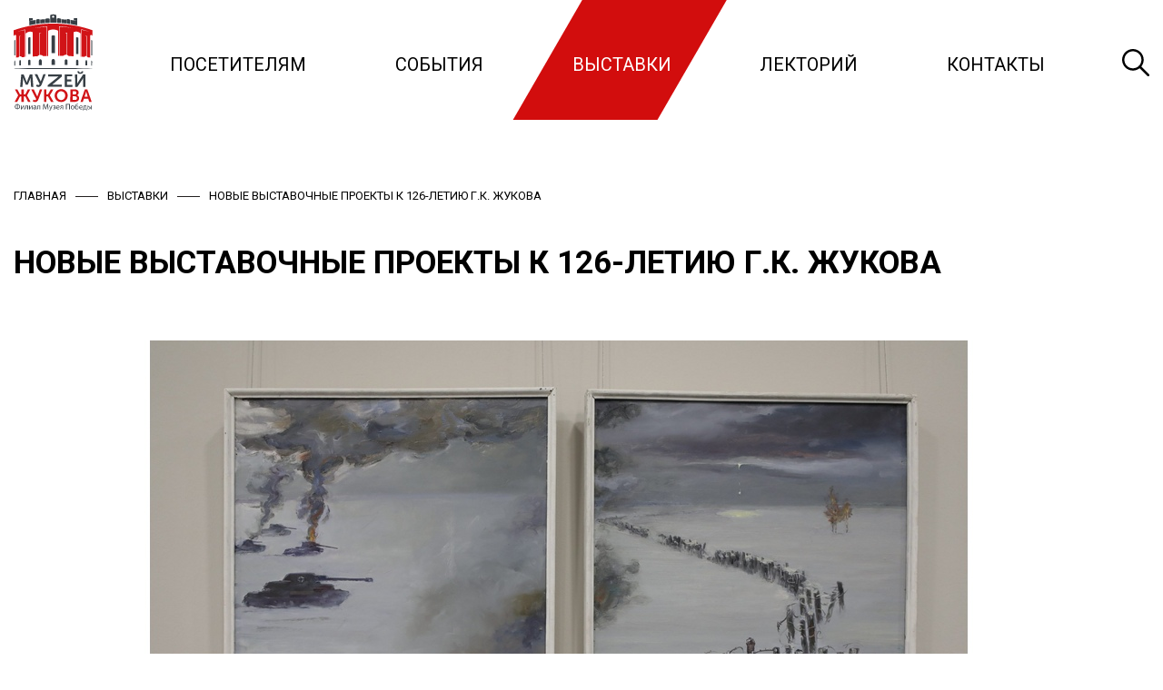

--- FILE ---
content_type: text/html; charset=UTF-8
request_url: https://zhukovmuseum.ru/novyie-vyistavochnyie-proektyi-k-126-letiyu-g.k.-zhukova/
body_size: 5095
content:
<!DOCTYPE html>
<html lang="ru">
<head>
  <base href="https://zhukovmuseum.ru/">
  <meta charset="UTF-8">
  <title>Новые выставочные проекты к 126-летию Г.К. Жукова</title>
  <meta name="description" content="Новые выставочные проекты к 126-летию Г.К. Жукова">
  <meta http-equiv="X-UA-Compatible" content="IE=edge">
  <meta name="viewport" content="width=device-width, initial-scale=1, shrink-to-fit=no">
  <link href="https://fonts.googleapis.com/css2?family=Roboto:ital,wght@0,400;0,700;1,400;1,700&display=swap" rel="stylesheet">
  <link rel="icon" href="https://zhukovmuseum.ru/favicon.ico" type="image/x-icon">
  <link rel="stylesheet" href="https://zhukovmuseum.ru/assets/css/swiper-bundle.min.css" media="screen">
  <link rel="stylesheet" href="https://zhukovmuseum.ru/assets/css/normalize.css">
  <link rel="stylesheet" href="https://zhukovmuseum.ru/assets/css/style.css?v=15" media="screen">
  <link rel="stylesheet" href="https://zhukovmuseum.ru/assets/css/media.css?v=15" media="screen">
  
  <!-- Yandex.Metrika counter --> <script type="text/javascript" > (function(m,e,t,r,i,k,a){  m[i]=m[i]||function(){  (m[i].a=m[i].a||[]).push(arguments)}; m[i].l=1*new Date(); for (var j = 0; j < document.scripts.length; j++) { if (document.scripts[j].src === r) {  return; }} k=e.createElement(t),a=e.getElementsByTagName(t)[0],k.async=1,k.src=r,a.parentNode.insertBefore(k,a)}) (window, document, "script", "https://mc.yandex.ru/metrika/tag.js", "ym"); ym(69747124, "init", {  clickmap:true, trackLinks:true, accurateTrackBounce:true, webvisor:true }); </script> <noscript><div><img src="https://mc.yandex.ru/watch/69747124" style="position:absolute; left:-9999px;" alt="" /></div></noscript> <!-- /Yandex.Metrika counter -->
<link rel="stylesheet" href="/assets/components/ajaxform/css/default.css" type="text/css" />
</head>
<body>
<header class="header">
  <div class="hamb_menu"><span></span><span></span><span></span></div>
  <div class="container">
    <div class="flex flex-wrap flex-aic flex-jcsb">
      <div class="header__logo"><a href="/"><img src="https://zhukovmuseum.ru/assets/img/logo.svg" alt=""></a></div>
      <ul class="header__navi">  <li  class="first"><a href="javascript:void(0);" >Посетителям</a><ul class="">  <li  class="first"><a href="posetitelyam/biletyi/" >Билеты</a></li>
  <li ><a href="posetitelyam/about/" >О музее</a></li>
  <li ><a href="posetitelyam/vremya-rabotyi/" >Время работы</a></li>
  <li ><a href="posetitelyam/kak-dobratsya/" >Как добраться</a></li>
  <li ><a href="posetitelyam/centr-pobeditel/" >Центр «Победитель»</a></li>
  <li ><a href="posetitelyam/otzyivyi/" >Отзывы</a></li>
  <li  class="last"><a href="posetitelyam/dostupnaya-sreda/" >Доступная&nbsp;среда</a></li>
</ul></li>
  <li ><a href="news/" >События</a></li>
  <li  class="active"><a href="exhibitions/" >Выставки</a></li>
  <li ><a href="lektorij/" >Лекторий</a></li>
  <li  class="last"><a href="kontaktyi/" >Контакты</a></li>
</ul>      <div class="header__search"><img src="https://zhukovmuseum.ru/assets/img/icon-search.svg" class="svg" alt=""></div>
    </div>
  </div>
  <div class="header__searchLine">
    <div class="container">
      <form action="search/" method="get">
  <input type="text" name="search" id="search" value="" autocomplete="off" placeholder="Что вы ищете?">
  <input type="hidden" name="id" value="41">
  <button><img src="https://zhukovmuseum.ru/assets/img/icon-search.svg" alt="" class="svg"></button>
</form>    </div>
  </div>
</header>

<div class="naviline mobile_menu">
  <div class="header__logo"><a href="/"><img src="https://zhukovmuseum.ru/assets/img/logo.svg" alt="" class="svg"></a></div>
  <ul class="header__navi">  <li  class="first"><a href="javascript:void(0);" >Посетителям</a><ul class="">  <li  class="first"><a href="posetitelyam/biletyi/" >Билеты</a></li>
  <li ><a href="posetitelyam/about/" >О музее</a></li>
  <li ><a href="posetitelyam/vremya-rabotyi/" >Время работы</a></li>
  <li ><a href="posetitelyam/kak-dobratsya/" >Как добраться</a></li>
  <li ><a href="posetitelyam/centr-pobeditel/" >Центр «Победитель»</a></li>
  <li ><a href="posetitelyam/otzyivyi/" >Отзывы</a></li>
  <li  class="last"><a href="posetitelyam/dostupnaya-sreda/" >Доступная&nbsp;среда</a></li>
</ul></li>
  <li ><a href="news/" >События</a></li>
  <li  class="active"><a href="exhibitions/" >Выставки</a></li>
  <li ><a href="lektorij/" >Лекторий</a></li>
  <li  class="last"><a href="kontaktyi/" >Контакты</a></li>
</ul>  <div class="header__searchLine">
    <div class="container">
      <form action="search/" method="get">
  <input type="text" name="search" id="search" value="" autocomplete="off" placeholder="Что вы ищете?">
  <input type="hidden" name="id" value="41">
  <button><img src="https://zhukovmuseum.ru/assets/img/icon-search.svg" alt="" class="svg"></button>
</form>    </div>
  </div>
</div>

<div class="main-content">
<div class="container">
  <ul class="breadcrumbs"><li class="breadcrumb-item"><a href="/">Главная</a></li>
<li class="breadcrumb-item"><a href="exhibitions/">Выставки</a></li>
<li class="breadcrumb-item active">Новые выставочные проекты к 126-летию Г.К. Жукова</li></ul>
  <h1 class="normal">Новые выставочные проекты к 126-летию Г.К. Жукова</h1>
      <p><img src="/assets/cache_image/0-novyie-vyistavochnyie-proektyi-k-126-letiyu-g.k.-zhukova-kzd8p4_1200x600_6d7.jpg" alt=""></p>
    <p style="text-align: justify;">1 декабря отмечается 126-я годовщина со дня рождения прославленного Маршала Победы Георгия Константиновича Жукова. В Калужском филиале Музея Победы &ndash; Музее Г.К. Жукова открылись тематические выставки, приуроченные к этой дате.</p>
<p style="text-align: justify;">Посетителям музея представили два новых выставочных проекта. Во временную тематическую экспозицию &laquo;Маршал Жуков &mdash; муж и отец&raquo; вошли около 100 экспонатов, в том числе из личной коллекции правнучки маршала Варвары Ерохиной. Вниманию посетителей представлены предметы мебели и интерьера из рабочего кабинета Георгия Жукова, экспонаты, свидетельствующие о его увлечениях (например, охотничья куртка и патронташ, спиннинговое удилище). Впервые экспонируются уникальные раритеты из архива семьи &mdash; фотоснимки, сделанные самим маршалом в Слуцке в 1930-е годы. Вниманию гостей также представлены архивные фотографии, открытки и письма, написанные Жуковым членам его семьи, набор украшений, подаренный маршалом дочери Элле, и многое другое.</p>
<p style="text-align: justify;">Еще одна новая выставка &mdash; &laquo;Москва за нами!&raquo;, создана на основе живописных, скульптурных и графических работ из фондов Музея Победы.&nbsp; Около 60 раритетов из музейной коллекции отражают события Московской битвы.</p>
<div style="text-align: justify;">&laquo;Георгий Константинович&nbsp; Жуков как командующий Западным фронтом внес особый вклад в разгром немецких полчищ в битве за Москву. Представленные картины посвящены, в первую очередь, подвигу народа и образу Жукова как полководца-победителя&raquo;, &mdash; рассказал сотрудник музея Жукова Денис Мартыненков.</div>
<div style="text-align: justify;">&nbsp;</div>
<div style="text-align: justify;">&laquo;Интерес к Жукову сейчас огромный, и связан он, прежде всего, с той огромной ролью, которую Жуков сыграл в Победе над фашизмом, что в сегодняшней международной обстановке особенно актуально&raquo;, &mdash; добавил он.</div>
<p style="text-align: justify;">Вниманию гостей представлены произведения художников-фронтовиков, например &laquo;Резервы у города Дмитрова&raquo; Павла Чернышева, &laquo;Приказ о наступлении&raquo; Ореста Верейского и др. Различные этапы обороны города и контрнаступления советских войск отразили в своих живописных и графических работах Николай Щеглов, Андрей Плитчин, Евгений Горячев, Людвик Гоцлавский, Вячеслав Смирнов, Лев Хайлов. Дополнили экспозицию скульптурные композиции, изображающие защитников столицы, в числе которых &laquo;Сибиряки&raquo; Натальи Никифоровой.</p></div>

</div> <!-- /main-content -->
<footer class="footer">
  <div class="container">
    <div class="flex flex-wrap flex-jcsb flex-aic">
      <div class="col col-logo">
        <div class="footer__logo"><a href="/"><img src="https://zhukovmuseum.ru/assets/img/logo.svg" alt=""></a></div>
        <!-- Yandex.Metrika informer --> <a href="https://metrika.yandex.ru/stat/?id=68373211&amp;from=informer" target="_blank" rel="nofollow"><img src="https://informer.yandex.ru/informer/68373211/3_1_FFFFFFFF_EFEFEFFF_0_pageviews" style="width:88px; height:31px; border:0;" alt="Яндекс.Метрика" title="Яндекс.Метрика: данные за сегодня (просмотры, визиты и уникальные посетители)" class="ym-advanced-informer" data-cid="68373211" data-lang="ru" /></a> <!-- /Yandex.Metrika informer --> <!-- Yandex.Metrika counter --> <script type="text/javascript" > (function(m,e,t,r,i,k,a){ m[i]=m[i]||function(){ (m[i].a=m[i].a||[]).push(arguments) }; m[i].l=1*new Date();k=e.createElement(t),a=e.getElementsByTagName(t)[0],k.async=1,k.src=r,a.parentNode.insertBefore(k,a)}) (window, document, "script", "https://mc.yandex.ru/metrika/tag.js", "ym"); ym(68373211, "init", { clickmap:true, trackLinks:true, accurateTrackBounce:true } ); </script> <noscript><div><img src="https://mc.yandex.ru/watch/68373211" style="position:absolute; left:-9999px;" alt="" /></div></noscript> <!-- /Yandex.Metrika counter -->
      </div>
      <div class="col col-navi">
        <ul class="footer__navi"><li class="first"><a href="posetitelyam/" >Посетителям</a></li><li><a href="news/" >События</a></li><li class="active"><a href="exhibitions/" >Выставки</a></li><li><a href="lektorij/" >Лекторий</a></li><li class="last"><a href="kontaktyi/" >Контакты</a></li></ul>      </div>
      <div class="col">
        <div class="row row-icon">
          <div class="icon">
            <img src="https://zhukovmuseum.ru/assets/img/icon-home.svg" class="svg" alt="">
          </div>
          <div class="desc">
            249191, Калужская область,<br>г. Жуков, ул. Советская 1
          </div>
        </div>
        <div class="row row-icon">
          <div class="icon">
            <img src="https://zhukovmuseum.ru/assets/img/icon-phone.svg" class="svg" alt="">
          </div>
          <div class="desc">
            <a href="tel:+74843256400">+7 (48432) 56-400</a><br>
            <a href="tel:+74843254347">+7 (48432) 54-347</a>
          </div>
        </div>
        <div class="row row-icon">
          <div class="icon">
            <img src="https://zhukovmuseum.ru/assets/img/icon-mail.svg" class="svg" alt="">
          </div>
          <div class="desc">
            <a href="mailto:guk-mz@mail.ru">guk-mz@mail.ru</a><br>
            <a href="mailto:guk-mz@yandex.ru">guk-mz@yandex.ru</a>
          </div>
        </div>
      </div>
      <div class="col col-time">
        <div class="row-icon title"><img src="https://zhukovmuseum.ru/assets/img/icon-plane.svg" alt="">Время работы</div>
        <div class="desc">
          Пн — Выходной<br>Вт-Вс — 10:00-18:00
        </div>
        <div class="btn modal-popup" data-toggle="modal" data-target="#modal_callback_popup"><span>Обратная связь</span></div>
        <a href="https://forms.mkrf.ru/e/2581/YrrHrJbi/?ap_orgcode=115740" class="btn"><span>Пройти опрос</span></a>
      </div>
      <div class="col">
        <a target=_blank href="//victorymuseum.ru/"><img src="https://zhukovmuseum.ru/assets/img/museum-logo.svg" alt="victorymuseum"></a><br><br>
        <a target=_blank href="//rvio.histrf.ru/"><img src="https://zhukovmuseum.ru/assets/img/rvio-logo.svg" alt="rvio"></a>
        <ul class="social soc_footer">
          <li><a href="https://vk.com/zhukovmuseum" target="_blank"><img src="https://zhukovmuseum.ru/assets/img/social-vk.svg" class="svg" alt=""></a></li>
          
        </ul>
      </div>
    </div>
  </div>
</footer>

<!-- Modal callback -->
<div class="modal" id="modal_callback_popup">
  <div class="modal-header">
    <div class="close"></div>
  </div>
  <div class="modal-content main">
    <p>Наш сотрудник ответит Вам в ближайшее время</p>
    <form action="" class="form flex flex-wrap ajax_form" method="post" id="form_callback_popup">
      <input type="text" name="name" placeholder="Ваше имя">
      <input type="tel" name="phone" placeholder="Ваш номер телефона*">
      <textarea name="message" cols="30" rows="3" placeholder="Ваш вопрос"></textarea>
      <div class="modal__footer flex flex-wrap">
        <label class="custom">
          <input type="checkbox" checked name="checkbox" class="agree">
          <span class="checkbox-custom"></span>
          <span class="label">Нажимая кнопку, я даю согласие на обработку персональных данных.</span>
        </label>
        <button class="btn"><span>Отправить заявку</span></button>
      </div>
      <input class="hidden" type="email" name="email">

	

	<input type="hidden" name="af_action" value="2a9e648eae769e7c94e86e30691c61e5" />
</form>
  </div>
  <div class="modal-content thx hidden">
    <div class="h3">Ваша заявка отправлена и будет обработана в ближайшее время</div>
    <div class="text">Мы очень рады,<br>что вы решили обратиться к нам!</div>
  </div>
</div>

<div id="dark_bg">
  <div class="close"><span></span><span></span></div>
</div>


<!--[if lt IE 9]>
  <script src="https://oss.maxcdn.com/respond/1.4.2/respond.min.js"></script>
<![endif]-->
<script src="//ajax.googleapis.com/ajax/libs/jquery/3.3.1/jquery.min.js"></script>
<script src="https://zhukovmuseum.ru/assets/js/swiper-bundle.min.js"></script>
<script src="https://zhukovmuseum.ru/assets/js/inputmask.min.js"></script>
<script src="https://zhukovmuseum.ru/assets/js/jquery.inputmask.min.js"></script>
<script src="https://zhukovmuseum.ru/assets/js/apps.js?v=11"></script>
<script async src="https://culturaltracking.ru/static/js/spxl.js?pixelId=10271" data-pixel-id="10271"></script>

<script type="text/javascript" src="/assets/components/ajaxform/js/default.js"></script>
<script>AjaxForm.initialize({"assetsUrl":"\/assets\/components\/ajaxform\/","actionUrl":"\/assets\/components\/ajaxform\/action.php","closeMessage":"\u0437\u0430\u043a\u0440\u044b\u0442\u044c \u0432\u0441\u0435","formSelector":"form.ajax_form","clearFieldsOnSuccess":true,"pageId":271});</script>
</body>
</html>

--- FILE ---
content_type: text/css
request_url: https://zhukovmuseum.ru/assets/css/style.css?v=15
body_size: 6234
content:
@keyframes phone_anim{0%{transform:rotate(0)}1%{transform:rotate(-30deg)}5%{transform:rotate(30deg)}10%{transform:rotate(0)}100%{transform:rotate(0)}}*{box-sizing:border-box;-moz-box-sizing:border-box;-webkit-box-sizing:border-box}html,body{font:400 17px/19px "Roboto",sans-serif,sans-serif !important;color:#000 !important}body{background:#fff;min-height:100vh;display:flex;flex-direction:column}body.act{overflow:hidden}input.error ::-webkit-input-placeholder{color:#c51616}input.error :-ms-input-placeholder{color:#c51616}input.error ::-moz-placeholder{color:#c51616;opacity:1}input.error :-moz-placeholder{color:#c51616;opacity:1}::-moz-selection{background:#000;color:#fff}::selection{background:#000;color:#fff}::-moz-selection{background:#000;color:#fff}a{color:#000;text-decoration:underline;outline:none;transition:all .2s ease-in-out;-moz-transition:all .2s ease-in-out;-o-transition:all .2s ease-in-out;-webkit-transition:all .2s ease-in-out}a:hover{color:#8f8f8f}p{line-height:28px;margin-bottom:30px}img{display:inherit;max-width:100%}video{max-width:100%}h1,.h1{position:relative;font:700 35px/36px "Roboto",sans-serif;color:#000;display:inline-block;padding-left:40px;padding-right:40px;margin:12px 0 4px;text-transform:uppercase}h1:after,h1:before,.h1:after,.h1:before{content:"";position:absolute;left:0;top:5px;border:24px solid rgba(0,0,0,0);border-top:24px solid #d20d0d;transform:rotate(135deg);transform-origin:top}h1:after,.h1:after{right:0;left:inherit;top:inherit;bottom:-35px;transform:rotate(315deg)}h1.white,.h1.white{color:#fff}h1__desc,.h1__desc{color:#898989;font-size:24px;letter-spacing:.28px;margin-top:35px}h1.normal,.h1.normal{padding:0;margin-bottom:50px}h1.normal:before,h1.normal:after,.h1.normal:before,.h1.normal:after{display:none}h1{margin-bottom:50px}h2,.h2{font:700 29px/29px "Roboto",sans-serif;color:#d20d0d;text-transform:uppercase;margin:0}h2.mb15,.h2.mb15{margin-bottom:15px}h3,.h3{font:400 22px/28px "Roboto",sans-serif;margin:0;text-transform:uppercase;color:#000}h3-desc,.h3-desc{color:#9395a7;font-size:16px;margin-top:15px;margin-bottom:50px}h4,.h4{font:700 16px/24px "Open Sans";margin:0;text-transform:uppercase;color:#9ecd44}.up{text-transform:uppercase}.nm{margin:0}.pt120{padding-top:120px}.rub:after{content:"₽";margin-top:5px;margin-left:5px}button,.btn{position:relative;display:inline-block;border-radius:0;border:0;color:#fff;font-size:20px;line-height:20px;padding:7px 50px;cursor:pointer;outline:none;text-decoration:none;text-align:center;background:#d20d0d;text-transform:uppercase;transform:skewX(-30deg);transition:all .2s ease-in-out;-moz-transition:all .2s ease-in-out;-o-transition:all .2s ease-in-out;-webkit-transition:all .2s ease-in-out}button span,.btn span{display:inline-block;transform:skewX(30deg)}button:hover,.btn:hover{background:#a20a0a;color:#fff}button:focus,.btn:focus{box-shadow:none}button:disabled,.btn:disabled{background:#f1eded;cursor:not-allowed !important;border-color:#7c7c7c;color:#4a4a4a;opacity:1}button:disabled:hover,.btn:disabled:hover{color:#000}button-disabled,.btn-disabled{border:3px solid #d20d0d;background:#e5e5e5;font-weight:700;cursor:default}button-disabled:hover,.btn-disabled:hover{background:#e6d9d9}button-dark,.btn-dark{background:#000;color:#fff}button-dark:hover,.btn-dark:hover{background:#202020}button-white,.btn-white{background:#000;color:#fff;border:1px solid #fff}button-big,.btn-big{padding:17px 40px;font-size:18px;line-height:24px;letter-spacing:.36px}button-sm,.btn-sm{font-size:12px}button-light,.btn-light{display:inline-block;border:2px solid #7a7a7a;color:#7a7a7a;background:rgba(0,0,0,0);padding:18px 40px}button-light:hover,.btn-light:hover{border-color:#9ecd44}form{display:-ms-flex;display:flex;flex-flow:wrap;flex:1 0 100%}form input:not(.btn),form select,form textarea{background:#fff;padding:10px;outline:none;border:0;border-radius:0;margin-bottom:30px;font-size:18px;line-height:18px;color:#000;border-bottom:1px solid #c4c4c4;width:100%;flex:1 0 100%;transition:all .2s ease-in-out;-moz-transition:all .2s ease-in-out;-o-transition:all .2s ease-in-out;-webkit-transition:all .2s ease-in-out}form input:not(.btn):hover,form select:hover,form textarea:hover{background:#fdf6f6;padding-left:10px}form input:not(.btn).error,form select.error,form textarea.error{border-color:#ce4a4a !important;color:#ce4a4a !important;background-color:#f7e6e6}form select:focus:hover{background:#bcbcd0}form option:checked{background:#afafb7}form button{border:0;flex:1;cursor:pointer;outline:none;transition:all .2s ease-in-out;-moz-transition:all .2s ease-in-out;-o-transition:all .2s ease-in-out;-webkit-transition:all .2s ease-in-out}form button:disabled{background:#7c7c7c;cursor:not-allowed !important;border-color:#7c7c7c;opacity:1}form button:disabled:hover{color:#fff}form button:hover{background:#202020}form ::-webkit-input-placeholder{color:#000}form :-ms-input-placeholder{color:#000}form ::-moz-placeholder{color:#000;opacity:1}form :-moz-placeholder{color:#000;opacity:1}form .desc{margin-top:30px;font-size:12px;color:#595959;flex:0 0 50%}.button{display:inline-block;background:#000;border:0;color:#fff;text-transform:uppercase;letter-spacing:.1em;font-size:13px;line-height:14px;padding:26px 25px;min-width:180px;cursor:pointer;outline:none;text-decoration:none;transition:all .2s ease-in-out;-moz-transition:all .2s ease-in-out;-o-transition:all .2s ease-in-out;-webkit-transition:all .2s ease-in-out}.button:hover{color:#fff;background:#202020}.text-center{text-align:center}.container{position:relative;width:100%;margin:0 auto;padding-right:15px;padding-left:15px}.flex{display:-ms-flex;display:flex}.flex-jcsb{justify-content:space-between}.flex-jcc{justify-content:center}.flex-jcfe{justify-content:flex-end}.flex-aic{align-items:center}.flex-aife{align-items:flex-end}.flex-wrap{flex-wrap:wrap}.flex-end{justify-content:flex-end}.row{display:flex;flex-wrap:wrap}.w100{width:100%}.img-fluid{max-width:100%}.modal{position:fixed;top:30%;left:50%;width:100%;max-width:580px;background:#fff;transform:translate(-50%, -50%);pointer-events:none;opacity:0;z-index:1000;transition:all .3s ease-in-out;-moz-transition:all .3s ease-in-out;-o-transition:all .3s ease-in-out;-webkit-transition:all .3s ease-in-out}.modal.active{top:50%;pointer-events:inherit;opacity:1}.modal__footer{width:100%;display:flex;justify-content:space-between;align-items:center}.modal .close{position:absolute;right:0;width:45px;height:45px;background:#d20d0d;cursor:pointer}.modal .close:after,.modal .close:before{position:absolute;top:50%;left:calc(50% - 13px);content:"";width:26px;height:3px;background:#fff}.modal .close:before{transform:rotate(45deg)}.modal .close:after{transform:rotate(-45deg)}.modal-content{padding:50px;color:#000}.modal-content .h3{font-size:24px;line-height:30px;margin-bottom:20px;color:#000;font-weight:600}.modal-content .label{font-size:14px !important;line-height:16px !important}.modal-content .label a{color:inherit}.modal-content form.form input,.modal-content form.form textarea{width:100%;margin-bottom:30px}.modal-content form.form button{width:100%;margin-top:50px}.modal-content.thx{display:none}.modal-content.hide{display:none}.modal label.custom input[type=checkbox]:checked+.checkbox-custom+.label{color:#000}label.custom{display:-moz-flex;display:-ms-flex;display:-o-flex;display:flex;align-items:center}label.custom input[type=checkbox],label.custom input[type=radio]{display:none}label.custom .radio-custom,label.custom .checkbox-custom{width:20px;height:20px;border:1px solid #d2cbcb;background:#fff;border-radius:0;position:relative;margin-right:10px}label.custom .radio-custom{border-radius:50%}label.custom .radio-custom,label.custom .checkbox-custom,label.custom .label{display:inline-block;vertical-align:middle;font-size:13px;line-height:13px;color:#8f8f8f;cursor:pointer;transition:all .2s ease-in-out;-moz-transition:all .2s ease-in-out;-o-transition:all .2s ease-in-out;-webkit-transition:all .2s ease-in-out}label.custom .label{width:calc(100% - 26px)}label.custom input[type=radio]:checked+.radio-custom,label.custom input[type=radio]:checked+.checkbox-custom,label.custom input[type=checkbox]:checked+.radio-custom,label.custom input[type=checkbox]:checked+.checkbox-custom{background:#fff;border-color:#898989}label.custom input[type=radio]:checked+.radio-custom+.label,label.custom input[type=radio]:checked+.checkbox-custom+.label,label.custom input[type=checkbox]:checked+.radio-custom+.label,label.custom input[type=checkbox]:checked+.checkbox-custom+.label{color:#fff}label.custom input[type=radio]:checked+.radio-custom:before,label.custom input[type=radio]:checked+.checkbox-custom:before,label.custom input[type=checkbox]:checked+.radio-custom:before,label.custom input[type=checkbox]:checked+.checkbox-custom:before{content:"";display:block;position:absolute;top:3px;left:4px;width:8px;height:8px;border-right:2px solid #d20d0d;border-bottom:2px solid #d20d0d;transform:rotate(45deg)}label.custom input[type=radio]:checked+.radio-custom:before{top:4px;width:6px;height:6px;background:#fff;border-radius:50%;border:0}.video-wrap{position:relative;padding-bottom:56.25%;padding-top:30px;height:0;overflow:hidden}.video-wrap iframe{position:absolute;top:0;left:0;width:100%;height:100%}.hidden{display:none}.hidden.success{display:block}.hamb_menu{display:none;position:fixed;top:25px;right:25px;width:40px;height:40px;cursor:pointer;background:#d20d0d;z-index:2000;padding:8px;overflow:hidden}.hamb_menu span{display:block;width:100%;height:2px;margin:4px 0;background:#fff;transition:all .2s ease-in-out;-moz-transition:all .2s ease-in-out;-o-transition:all .2s ease-in-out;-webkit-transition:all .2s ease-in-out}.hamb_menu span:nth-child(2){width:calc(100% - 10px)}.hamb_menu.act span{position:absolute;width:80%;top:40%;left:50%}.hamb_menu.act span:first-child{transform:translate(-50%, -50%) rotate(-45deg)}.hamb_menu.act span:last-child{transform:translate(-50%, -50%) rotate(45deg)}.hamb_menu.act span:nth-child(2){display:none}@media(max-width: 767px){.hamb_menu{display:flex;flex-wrap:wrap;justify-content:flex-end}}.mobile_menu{position:fixed;top:0;left:-100%;width:75%;height:100vh;background:#d20d0d;padding:10px 20px;color:#3b3b3b;overflow:auto;box-shadow:0 10px 20px rgba(0,0,0,.4);z-index:2000;transition:all .6s ease-in-out;-moz-transition:all .6s ease-in-out;-o-transition:all .6s ease-in-out;-webkit-transition:all .6s ease-in-out}.mobile_menu.act{left:0}.mobile_menu .header__logo{max-width:50px}.mobile_menu .header__logo .svg path{fill:#fff}#dark_bg{position:fixed;top:0;left:0;width:100%;height:100%;pointer-events:none;opacity:0;z-index:999;transition:all .5s ease-in-out;-moz-transition:all .5s ease-in-out;-o-transition:all .5s ease-in-out;-webkit-transition:all .5s ease-in-out}#dark_bg:after{content:"";position:absolute;left:0;top:0;width:100%;height:100%;background:#000;opacity:.7;z-index:-1}#dark_bg.act{pointer-events:inherit;opacity:1}.mw-750{max-width:750px}.strong{font-weight:700}.preloader{display:inline-block;position:relative;width:80px;height:80px}.preloader div{position:absolute;top:33px;width:8px;height:8px;border-radius:50%;background:#f9ce46;animation-timing-function:cubic-bezier(0, 1, 1, 0)}.preloader div:nth-child(1){left:8px;animation:preloader1 .6s infinite}.preloader div:nth-child(2){left:8px;animation:preloader2 .6s infinite}.preloader div:nth-child(3){left:32px;animation:preloader2 .6s infinite}.preloader div:nth-child(4){left:56px;animation:preloader3 .6s infinite}@keyframes preloader1{0%{transform:scale(0)}100%{transform:scale(1)}}@keyframes preloader3{0%{transform:scale(1)}100%{transform:scale(0)}}@keyframes preloader2{0%{transform:translate(0, 0)}100%{transform:translate(24px, 0)}}.red{color:#d20d0d}.header{position:relative;padding:15px 0;margin-bottom:60px}.header.main{margin-bottom:0}.header__navi{margin:0 60px;padding:0;list-style:none;display:-ms-flex;display:flex;justify-content:space-between;flex:1;z-index:60}.header__navi li{position:relative;display:inline-block}.header__navi li a{display:block;text-transform:uppercase;text-decoration:none;font-size:20px;padding:10px 25px;transition:all .3s ease-in-out;-moz-transition:all .3s ease-in-out;-o-transition:all .3s ease-in-out;-webkit-transition:all .3s ease-in-out}.header__navi li a:after{content:"";position:absolute;top:-60px;left:0;width:100%;height:140px;background:#d20d0d;transform:skewX(-26deg);z-index:-1;opacity:0;transition:all .3s ease-in-out;-moz-transition:all .3s ease-in-out;-o-transition:all .3s ease-in-out;-webkit-transition:all .3s ease-in-out}.header__navi li a:hover{color:#fff}.header__navi li a:hover a:after{transform:skewX(-30deg);opacity:1}.header__navi li.active>a{color:#fff}.header__navi li.active>a:after{transform:skewX(-30deg);opacity:1}.header__navi li.hover>a{color:#fff}.header__navi li.hover>a:after{transform:skewX(-30deg);opacity:1}.header__navi li.hover ul{top:80px;opacity:1;pointer-events:all}.header__navi li ul{position:absolute;top:86px;left:-40px;width:calc(100% + 102px);margin:0;padding:0;display:-ms-flex;display:flex;flex-direction:column;background:#4a4a4a;box-shadow:0 8px 20px rgba(0,0,0,.15);opacity:0;pointer-events:none;transition:all .3s ease-in-out;-moz-transition:all .3s ease-in-out;-o-transition:all .3s ease-in-out;-webkit-transition:all .3s ease-in-out}.header__navi li ul li a{display:block;color:#fff;padding:20px 30px;font-size:18px}.header__navi li ul li a:hover{color:#fff;background:#d20d0d}.header__navi li ul li a:after{display:none}.header__navi li ul li.active a{color:#fff;background:#d20d0d}.header__search{cursor:pointer}.header__search .svg path{fill:#000}.header__searchLine{position:absolute;width:100%;background:#d20d0d;padding:30px 0;z-index:50;opacity:0;pointer-events:none;transition:all .3s ease-in-out;-moz-transition:all .3s ease-in-out;-o-transition:all .3s ease-in-out;-webkit-transition:all .3s ease-in-out}.header__searchLine form{display:flex;flex-wrap:wrap;margin-bottom:10px;opacity:0;transition:all .5s ease-in-out;-moz-transition:all .5s ease-in-out;-o-transition:all .5s ease-in-out;-webkit-transition:all .5s ease-in-out}.header__searchLine input[name=search]{flex:1 0 calc(100% - 150px);margin-bottom:0;background:#d20d0d;color:#fff;border-bottom:2px solid #fff}.header__searchLine input[name=search]::-webkit-input-placeholder{color:#fff;text-transform:uppercase}.header__searchLine input[name=search]:-ms-input-placeholder{color:#fff;text-transform:uppercase}.header__searchLine input[name=search]::-moz-placeholder{color:#fff;opacity:1;text-transform:uppercase}.header__searchLine input[name=search]:hover{background:#a20a0a}.header__searchLine button{transform:skewX(0);padding:0;border-bottom:2px solid #d20d0d}.header__searchLine button svg path{fill:#fff}.header__searchLine button:hover{background:#d20d0d;border-bottom:2px solid #fff}.header__searchLine.active{opacity:1;pointer-events:all}.header__searchLine.active form{opacity:1}.main-content{flex:1 0 auto}.main-content ul{line-height:28px;margin-bottom:30px}.main-text{font-size:22px;line-height:26px;text-align:justify;color:#565454;margin-bottom:80px}.events{background:#4a4a4a;padding:55px 0 90px}.events .h1{text-transform:uppercase;color:#fff;margin-bottom:0}.events a{text-transform:uppercase;text-decoration:none;color:#fff}.events__box{margin-top:30px;width:calc(25% - 10px)}.events__box a{text-transform:uppercase;text-decoration:none;color:#fff}.events__date{margin-top:10px;font-size:14px;text-transform:none}.events__img{position:relative;overflow:hidden}.events__img:before{content:"";position:absolute;top:0;left:0;display:inline-block;width:100%;height:100%;background:#d20d0d;transform:rotate(-55deg);transform-origin:bottom left;transition:all .1s ease-in-out;-moz-transition:all .1s ease-in-out;-o-transition:all .1s ease-in-out;-webkit-transition:all .1s ease-in-out}.events__img:after{content:attr(data-name);position:absolute;top:50%;left:50%;width:calc(100% - 30px);text-align:center;opacity:0;transform:translate(-50%, -50%);transition:all .5s ease-in-out;-moz-transition:all .5s ease-in-out;-o-transition:all .5s ease-in-out;-webkit-transition:all .5s ease-in-out}.events__img:hover:before{transform:rotate(0);opacity:.8}.events__img:hover:after{opacity:1}.events__img:hover+.events__name{opacity:0}.events__name{font-weight:700;margin-top:15px;transition:all .1s ease-in-out;-moz-transition:all .1s ease-in-out;-o-transition:all .1s ease-in-out;-webkit-transition:all .1s ease-in-out}.events__desc{text-transform:none}.events_page .events__name,.events_page .events__date,.events_page .events__desc{color:#000}.footer{background:#efefef;padding:50px 0 60px;font-size:15px}.footer__navi{margin:0;padding:0;list-style:none}.footer__navi li{margin-bottom:10px}.footer__navi li a{font-size:15px;text-decoration:none}.footer .row-icon{margin-bottom:15px}.footer .title{font-size:18px;font-weight:700;margin-bottom:20px}.footer .title .svg,.footer .title img{margin-right:10px}.footer .btn{margin-top:30px;padding:7px 32px;font-size:15px}.footer .col-time .desc{padding-left:34px}.table{width:100%;font-size:25px}.table .row{border-bottom:1px solid #c4c4c4;display:-ms-flex;display:flex;justify-content:space-between}.table .row>div{padding:15px 0;font-size:22px}.table .row:last-child{border-bottom:0}.table__desc{font-size:17px;color:#231f20}.table__desc p{font-size:17px;margin-bottom:0}.excursion .h2{margin:50px 0 30px}.excursion__rows>.two-col{border-bottom:2px solid #c4c4c4;padding-bottom:80px;margin-bottom:80px}.excursion__rows>.two-col .left{position:relative;width:calc(50% - 20px);order:1;overflow:hidden}.excursion__rows>.two-col .left a{display:block}.excursion__rows>.two-col .left .img{position:relative;overflow:hidden}.excursion__rows>.two-col .left .img:before{content:"";position:absolute;top:0;left:0;display:inline-block;width:250px;height:180px;background:#d20d0d;transform:rotate(-55deg);transform-origin:bottom left;transition:all .1s ease-in-out;-moz-transition:all .1s ease-in-out;-o-transition:all .1s ease-in-out;-webkit-transition:all .1s ease-in-out}.excursion__rows>.two-col .right{width:calc(50% - 20px);order:2}.excursion__rows>.two-col .right .table .row_left,.excursion__rows>.two-col .right .table .row_right{display:flex;align-items:center}.excursion__rows>.two-col:nth-child(2n) .left{order:2}.excursion__rows>.two-col:nth-child(2n) .right{order:1}.excursion__rows>.two-col:last-child{border-bottom:0;padding-bottom:0}.excursion .title{font-size:27px;line-height:29px;font-weight:700;text-transform:uppercase;color:#231f20;margin-bottom:30px}.excursion .row_left img{display:inline-block;margin-right:30px}.excursion .btn{margin-top:30px}.exemption{margin-top:100px}.exemption .left,.exemption .right{width:calc(50% - 20px)}ul.list{padding:0;margin:30px 0 60px;list-style:none}ul.list li{position:relative;margin-bottom:15px;padding-left:20px;line-height:22px}ul.list li.title{color:#d20d0d;font-size:20px;margin-bottom:30px;padding-left:0}ul.list li.title:before{display:none}ul.list li:before{content:"";position:absolute;left:0;top:8px;display:inline-block;width:5px;height:5px;border-radius:50%;background:#000}.breadcrumbs{display:-ms-flex;display:flex;margin:0 0 15px 0;padding:0;list-style:none;flex-wrap:wrap}.breadcrumbs li{text-transform:uppercase;font-size:13px;display:-ms-flex;display:flex;align-items:center}.breadcrumbs li a{display:inline-block;text-decoration:none}.breadcrumbs li:after{content:"";display:inline-block;width:25px;height:1px;background:#231f20;margin:0 10px}.breadcrumbs li:last-child:after{display:none}.review{border-bottom:1px solid #c4c4c4;padding-bottom:50px;margin-bottom:50px}.review:last-child{border-bottom:0;margin-bottom:0}.review__name{font-weight:700;margin-top:5px}.review__text p{line-height:24px;margin-top:10px;margin-bottom:0}.reviewAdd{background:#4a4a4a;padding:80px;color:#fff}.reviewAdd .h2{color:#fff;margin-bottom:30px}.reviewAdd .form{width:50%}.reviewAdd .form .btn{display:inline-block;margin-top:30px;flex:0}.form{flex-direction:column}.form .row{flex:1}.form label{margin-bottom:5px}.form .box{background:#e9e9e9;margin-bottom:30px;padding:15px}.swiper-inner{background:#807d7d;margin:35px 0 50px}.swiper-inner .swiper-slide{width:100%;max-width:1350px}.swiper-inner .swiper-slide-active{background:#eee}.swiper-pagination-bullet{background:#fff;opacity:1;border-radius:0;width:16px;height:16px;margin:0 !important;transform:skewX(-35deg)}.swiper-pagination-bullet-active{background:#d20d0d}.swiper-slide{opacity:.4;transition:all .2s ease-in-out;-moz-transition:all .2s ease-in-out;-o-transition:all .2s ease-in-out;-webkit-transition:all .2s ease-in-out}.swiper-slide-active{opacity:1}.swiper-slide-active .swiper-button{opacity:1}.swiper-slide-active .swiper-button-next{right:-45px}.swiper-slide-active .swiper-button-prev{left:-45px}.swiper-button{opacity:0;color:#fff;transition:all .5s ease-in-out;-moz-transition:all .5s ease-in-out;-o-transition:all .5s ease-in-out;-webkit-transition:all .5s ease-in-out}.bigImg{position:relative}.bigImg__title{position:absolute;left:50px;top:50px;font-weight:bold;font-size:60px;line-height:70px;text-transform:uppercase;color:#fff;z-index:10}.corner{position:relative;overflow:hidden}.corner:after{content:"";position:absolute;top:0;left:calc(-100% + 320px);width:100%;height:100%;background:#d20d0d;transform:skewX(-26deg);transition:all .3s ease-in-out;-moz-transition:all .3s ease-in-out;-o-transition:all .3s ease-in-out;-webkit-transition:all .3s ease-in-out}.section_map #ya_addr{width:100%;height:600px}.section_map #ya_addr .map_title{text-transform:uppercase;font-size:16px;margin-bottom:15px}.section_team{margin-top:85px}.team__box{width:33.3333%;margin-top:50px;display:-ms-flex;display:flex;font-size:17px}.team__left{flex:0 0 90px;margin-right:15px}.team__photo img{border-radius:50%;-moz-filter:grayscale(100%);-ms-filter:grayscale(100%);-o-filter:grayscale(100%);filter:grayscale(100%);filter:gray}.team__name{font-weight:700;margin-bottom:5px}.team__position{margin-bottom:5px;font-size:14px}.team__phone{display:-ms-flex;display:flex;align-items:center;margin-bottom:5px}.team__phone:before{content:url("../img/icon-phone.svg");margin-right:10px}.team__phone a{text-decoration:none;color:#d20d0d}.team__mail{display:-ms-flex;display:flex;align-items:center}.team__mail:before{content:url("../img/icon-mail.svg");margin-right:10px}.team__mail a{text-decoration:none;color:#d20d0d}.section_social{margin-top:85px;margin-bottom:50px}.section_social p{margin-bottom:15px}.social{margin:0;padding:0;list-style:none;display:-ms-flex;display:flex}.social li{margin-right:50px}.social li:last-child{margin-right:0}.social li .svg{width:40px}.social li .svg path{transition:all .2s ease-in-out;-moz-transition:all .2s ease-in-out;-o-transition:all .2s ease-in-out;-webkit-transition:all .2s ease-in-out}.social li .svg:hover path{fill:#a9a5a5}.social.soc_footer li{margin-right:30px}.social.soc_footer li .svg{width:30px}[class*=ymaps-2][class*=-ground-pane]{filter:url("data:image/svg+xml;utf8,<svg xmlns='http://www.w3.org/2000/svg'><filter id='grayscale'><feColorMatrix type='matrix' values='0.3333 0.3333 0.3333 0 0 0.3333 0.3333 0.3333 0 0 0.3333 0.3333 0.3333 0 0 0 0 0 1 0'/></filter></svg>#grayscale");-webkit-filter:grayscale(100%)}.museum_address{margin:80px 0 50px}.museum_address .h2{margin-bottom:50px}.museum_address .col-left,.museum_address .col-right{width:50%}.museum_address .col-right p{margin-top:0;margin-bottom:15px}.museum_address .row{margin-bottom:30px}.row-icon{display:-ms-flex;display:flex;align-items:center}.row-icon .icon{margin-right:15px}.row-icon a{text-decoration:none}.row-icon:last-child{margin-bottom:0}.pagination{margin:50px 0;padding:0;list-style:none;display:flex}.pagination li{margin-right:10px}.pagination li a{display:inline-block;padding:2px 8px;border:1px solid #d20d0d;font-size:14px;text-decoration:none}.pagination li:last-child{margin-right:0}.pagination li.active a{background:#d20d0d;color:#fff}.icons-wrap{display:flex;flex-wrap:wrap;gap:20px;margin:50px 0}.icons-wrap .item{width:calc(20% - 16px)}.icons-wrap .item .pict{display:flex;align-items:center;justify-content:center}.icons-wrap .item .pict img{max-width:100px}.icons-wrap .item .text{text-align:center;margin-top:10px;line-height:1.2;color:#d20d0d}.btn-wrap{text-align:center;margin:80px 0}.nored .excursion__rows>.two-col .left .img:before{display:none}.content750{max-width:750px;margin:0 auto}.ord750 .swiper-slide{width:750px}.project-2-col{--gap: 20px;display:flex;align-items:center;gap:var(--gap);margin-bottom:50px}.project-2-col.type-1 .left{flex:1 0 calc(70% - var(--gap));max-width:832px}.project-2-col.type-2 .left{order:2;flex:1 0 calc(70% - var(--gap));max-width:832px}.project-2-col.type-2 .right{order:1}.project-2-col .title{margin-bottom:15px;text-transform:none}.project-2-col ul{padding:0;margin:0 0 0 20px}.project-container{--gap: 60px;display:flex;flex-wrap:wrap;gap:var(--gap);margin:40px 0 60px}.project-container .project-icon-box{display:flex;gap:35px;width:calc(50% - var(--gap))}.project-container .project-icon-box .left{display:flex;align-items:center;flex-shrink:0}.project-container .title{text-transform:none;margin-bottom:10px}.project-container .icon{display:flex;align-items:center;justify-content:center;width:100px;height:100px;background:#fcf4e8;padding:18px;border-radius:50%}.project-container .icon .svg path{fill:#000}.project-container .date{color:#d20d0d;font-weight:700;margin-top:10px}.projects-forum{padding:60px 0 100px;background:#4a4a4a;margin-top:50px}.projects-forum .h2{color:#fff;margin-bottom:20px}.quiz-container{display:flex;justify-content:space-between;gap:100px;margin-bottom:50px}.quiz-box{text-align:center;width:50%}.quiz-box__icon{width:100px;height:100px;display:flex;justify-content:center;align-items:center;font-size:70px;border:3px solid #d20d0d;border-radius:50%;margin:0 auto 15px}.quiz-box__step{font-size:24px}.quiz-box__date{margin-bottom:15px}.forum-col-container{display:flex;gap:30px;padding-top:30px}.forum-col-container .forum-page-col{width:33.3333333333%}.online-j-container{margin-top:50px}.online-j-container .j-row{display:flex;gap:50px}.icon-bg{display:flex;align-items:center;justify-content:center;width:100px;height:100px;background:#fcf4e8;padding:18px;border-radius:50%}.icon-bg .svg path{fill:#000}.online-j-button{display:flex;flex-direction:column;align-items:center;margin:30px 0}.people-container{--gap: 30px;--row: 4;display:flex;flex-wrap:wrap;margin-bottom:50px;gap:var(--gap)}.people-container .people{display:flex;flex-direction:column;align-items:center;text-align:center;width:calc(100%/var(--row) - var(--gap))}.people-container .people__photo{width:145px;height:145px;border-radius:50%;overflow:hidden;margin-bottom:15px}.people-container .people__name{font-weight:700;font-size:24px;color:#d20d0d}.forum-logo-text{gap:30px}.forum-logo-text .col:first-child{flex-shrink:0;padding-top:30px}.page-forum-form{max-width:50%;margin:auto}.page-forum-form .form label{font-weight:700}.page-forum-form .form em{margin-top:-20px;margin-bottom:20px}.page-forum-form .organization-row-clone+.organization-row-clone{border-top:1px solid #000;margin-top:15px;padding-top:15px}#js-add-row-user,#js-add-row-organization{cursor:pointer}.hero-quiz{position:relative}.hero-quiz__title{position:absolute;top:50%;left:50%;transform:translate(-50%, -50%);background:#538085;padding:50px}@media(max-width: 767px){.hero-quiz__title{padding:30px;width:70vw}}.quiz-content{display:flex;flex-direction:column;align-items:center;gap:50px;margin-top:50px}.quiz-li h2{text-align:center}.quiz-li ul{margin-bottom:0}.quiz-logos{width:100%;display:flex;justify-content:space-around;align-items:center;gap:50px}.quiz-logos__item{max-height:172px}.quiz-logos__item img{max-height:172px}@media(max-width: 767px){.quiz-logos{gap:15px}}.video{aspect-ratio:16/9;width:100%;max-width:850px}.video iframe{width:100%;height:100%}.work-list{display:flex;flex-wrap:wrap;gap:20px;margin-bottom:30px}.work-list .events__box{width:calc(33.3333% - 20px)}.work-list .events__box:hover .events__name{opacity:1}.work-list .events__name{margin-bottom:14px}@media(max-width: 767px){.work-list{gap:10px}.work-list .events__box{width:calc(50% - 10px)}}.video-wrapper{position:relative;margin:56px auto;width:100%;max-width:1250px}.video-wrapper .play{display:flex;justify-content:center;align-items:center;position:absolute;top:50%;left:50%;transform:translate(-50%, -50%);width:min(208px,15vw);height:min(208px,15vw);border-radius:50%;padding:30px;background:#fffefe;z-index:10;cursor:pointer;transition:.25s}.video-wrapper .play.hide{opacity:0;pointer-events:none}.video-wrapper .play svg{width:100%;max-width:100px;margin-left:15px}.video-wrapper .video-preload{position:relative;max-width:100%}.video-wrapper .video-preload img{position:relative;-o-object-fit:cover;object-fit:cover;width:100%}@media(max-width: 767px){.video-wrapper .play{padding:10px}.video-wrapper .play svg{margin-left:0}}.video-like{margin:0 0 50px}.video-like .text{margin-bottom:5px}.video-like .xlike .xlike__icon{background:#efefef}.video-like .xlike .xlike__link_active .xlike__svg{background-color:#d20d0d}ul.nomination-filter{display:flex;flex-wrap:wrap;gap:20px;margin:0 0 60px 0;padding:0;list-style:none}ul.nomination-filter a{display:inline-block;color:#e91010;border:2px solid #e91010;border-radius:10px;padding:8px 5px;font-weight:700;font-size:17px;text-decoration:none;white-space:nowrap;transition:.25s}ul.nomination-filter a:hover,ul.nomination-filter a.active{background:#e91010;color:#fff}.title-box-map{display:flex;align-items:center;flex-wrap:wrap;gap:20px}.title-box-map a{display:inline-block;background:#fff;color:#e91010;border:2px solid #e91010;border-radius:10px;padding:12px 5px;font-weight:700;font-size:17px;text-decoration:none;white-space:nowrap;transition:.25s}.btn-row{display:flex;justify-content:center;flex-wrap:wrap;gap:0 20px}.toplike-wrap{margin:0 auto 50px;max-width:900px}.toplike-wrap .item{display:flex;border-bottom:1px solid}.toplike-wrap .item .id{width:80px;padding:10px;border-right:1px solid;text-align:center}.toplike-wrap .item .name{width:calc(100% - 155px);padding:10px}.toplike-wrap .item .likees{width:75px;color:#d20d0d;font-weight:700;padding:10px;border-left:1px solid;text-align:center}.toplike-wrap .item.title{font-weight:700}.toplike-wrap .item.title>div{display:flex;align-items:flex-end}

--- FILE ---
content_type: text/css
request_url: https://zhukovmuseum.ru/assets/css/media.css?v=15
body_size: 1047
content:
@keyframes phone_anim{0%{transform:rotate(0)}1%{transform:rotate(-30deg)}5%{transform:rotate(30deg)}10%{transform:rotate(0)}100%{transform:rotate(0)}}@media(min-width: 1200px){.container{max-width:1380px}}@media(max-width: 1199px){.header__navi{margin:0 40px}.table{font-size:20px}.project-2-col.type-1 .left,.project-2-col.type-2 .left{height:300px;flex:1 0 calc(50% - var(--gap))}.project-2-col.type-1 .left img,.project-2-col.type-2 .left img{-o-object-fit:cover;object-fit:cover;width:100%;height:100%}.quiz-container{gap:50px}.people-container{--row: 3}}@media(max-width: 991px){.container{padding-left:30px;padding-right:30px}.header__logo{order:1}.header__navi{order:3;flex:1 0 100%;margin:0;overflow:hidden}.header__search{order:2}.footer .col-logo{display:none}.reviewAdd{padding:80px 0}.excursion .title{font-size:22px}.excursion__rows>.two-col .left{width:calc(40% - 20px)}.excursion__rows>.two-col .right{width:calc(60% - 20px)}.table .row>div{padding:15px 0;font-size:20px}.project-container .project-icon-box{width:100%}.people-container{--row: 2}.forum-logo-text{flex-direction:column}.forum-col-container{flex-direction:column}.forum-col-container .forum-page-col{width:100%}.page-forum-form{max-width:100%}}@media(max-width: 767px){h1,.h1{font-size:22px;line-height:24px}h1.normal,.h1.normal{margin-bottom:30px}.container{padding-left:20px;padding-right:20px}.main-text{font-size:18px;text-align:left;margin-bottom:50px}.header{margin-bottom:20px}.header__navi{display:none}.header__search{display:none}.mobile_menu .header__navi{margin-top:30px;display:flex;flex-wrap:wrap}.mobile_menu .header__navi li{flex:1 0 100%}.mobile_menu .header__navi li a{display:block;padding:20px 0;color:#fff}.mobile_menu .header__navi li:after{display:none}.mobile_menu .header__navi li ul{position:relative;opacity:1;width:100%;top:0;left:0;box-shadow:none;pointer-events:all;background:#d20d0d}.mobile_menu .header__navi li ul li a{text-transform:none;padding:10px 0 10px 20px;font-size:18px}.mobile_menu .header__searchLine{position:relative;margin:0 -20px;width:calc(100% + 40px);opacity:1;pointer-events:all}.mobile_menu .header__searchLine .container{padding:0}.mobile_menu .header__searchLine form{opacity:1}.mobile_menu .header__searchLine button{border-color:#fff}.events .h1{margin:0}.events__box{width:100%}.footer .col-navi{display:none}.footer .col-time{margin:30px 0}.table{font-size:18px}.museum_address .col-left,.museum_address .col-right{width:100%}.museum_address .col-right{margin-top:50px}.team__box{width:100%}.reviewAdd .form{width:100%}.excursion .title{font-size:22px}.excursion__rows>.two-col{flex-wrap:wrap}.excursion__rows>.two-col .left{order:1;width:100%;margin-bottom:30px}.excursion__rows>.two-col .right{order:2;width:100%}.excursion__rows>.two-col:nth-child(2) .left{order:1;width:100%;margin-bottom:30px}.excursion__rows>.two-col:nth-child(2) .right{order:2;width:100%}.exemption .left,.exemption .right{width:100%}.table .row>div{padding:15px 0}.modal-content{padding:50px 30px}.btn-wrap{margin:50px 0}.ord750 .swiper-slide{width:100%}.icons-wrap{flex-direction:column;gap:15px}.icons-wrap .item{display:flex;width:100%;align-items:center}.icons-wrap .item .pict{width:50px;height:50px;margin-right:20px}.icons-wrap .item .pict img{width:50px;height:50px}.project-2-col{flex-wrap:wrap}.project-2-col .left{height:200px !important}.project-2-col .left,.project-2-col .right{width:100%}.project-2-col.type-2 .left{order:1}.project-2-col.type-2 .right{order:2}.project-icon-box{flex-wrap:wrap}.quiz-container{flex-direction:column;align-items:center}.quiz-box{width:100%}.online-j-container .j-row{gap:25px;flex-direction:column;margin-bottom:30px}.people-container .people__name{font-size:20px}}

--- FILE ---
content_type: image/svg+xml
request_url: https://zhukovmuseum.ru/assets/img/museum-logo.svg
body_size: 7825
content:
<svg width="114" height="38" viewBox="0 0 114 38" fill="none" xmlns="http://www.w3.org/2000/svg">
<path d="M54.8255 4.1217L57.5054 14.6795C57.6376 15.2435 57.715 15.8075 57.7908 16.6705H57.8295C57.9246 15.9944 57.9633 15.4304 58.1713 14.66L60.8899 4.1217H63.5698V17.6473H62.0493V6.50762C62.0493 5.92577 62.1057 5.30491 62.1057 4.79782H62.0493C61.859 5.58608 61.7268 6.05579 61.5929 6.60189L58.7228 17.6473H56.9169L54.0467 6.45073C53.9322 5.98103 53.8178 5.53082 53.6468 4.79782H53.6081C53.6081 5.51132 53.6646 5.96315 53.6646 6.545V17.6473H52.144V4.1217H54.8255Z" fill="#877850"/>
<path d="M69.3311 4.1217L72.5254 13.5142L75.4536 4.1217H77.0499L73.2864 15.4125C72.6205 17.423 71.8417 17.9675 70.7388 17.9675C70.1309 17.9675 69.789 17.8927 69.5794 17.7985V16.4462C69.8261 16.5779 70.2454 16.6153 70.5872 16.6153C71.1193 16.6153 71.4434 16.3715 71.7465 15.3378L67.717 4.12333H69.3311V4.1217Z" fill="#877850"/>
<path d="M80.5842 7.69073C80.889 5.34219 82.3144 3.87781 84.6525 3.87781C86.8002 3.87781 88.3208 5.30644 88.3208 7.22102C88.3208 9.02509 87.3323 10.0019 86.2101 10.4326C87.7693 10.7333 88.8529 12.0107 88.8529 14.0017C88.8529 15.4677 88.1112 17.9658 84.6525 17.9658C81.6307 17.9658 80.6036 16.1438 80.4133 13.4377H81.9339C82.0484 15.4482 82.6369 16.6136 84.6895 16.6136C86.7422 16.6136 87.2743 15.1297 87.2743 13.8148C87.2743 12.5373 86.3423 11.2225 84.7847 11.2225H83.4915V9.87024H84.4993C85.9827 9.87024 86.7422 9.04297 86.7422 7.54121C86.7422 6.05732 85.9053 5.23005 84.4993 5.23005C83.2254 5.23005 82.2564 6.18897 82.1048 7.69073H80.5842Z" fill="#877850"/>
<path d="M100.545 4.1217V5.47394H95.2027V9.87033H100.203V11.2226H95.2027V16.2951H100.562V17.6473H93.6821V4.1217H100.545Z" fill="#877850"/>
<path d="M106.838 4.12166V15.1671C106.838 15.6563 106.819 16.1813 106.801 16.6705H106.838C107.028 16.0513 107.085 15.5621 107.39 14.8112L111.648 4.12166H113.852V17.6473H112.332V6.86515C112.332 6.16953 112.351 5.47553 112.37 4.79941H112.332C112.2 5.60718 112.046 6.37756 111.8 6.9968L107.522 17.6489H105.318V4.12329H106.838V4.12166ZM107.731 0.984863C107.96 1.92428 108.586 2.28022 109.481 2.28022C110.413 2.28022 110.982 1.96166 111.192 0.984863H111.971C111.971 2.6004 110.868 3.29602 109.404 3.29602C108.073 3.29602 106.951 2.58252 106.951 0.984863H107.731Z" fill="#877850"/>
<path d="M60.0354 21.0831V34.6088H58.5745V22.4354H53.5517V34.6088H52.0908V21.0831H60.0354Z" fill="#877850"/>
<path d="M62.3911 27.8281C62.3911 24.7287 62.8845 20.8215 66.7205 20.8215C70.5743 20.8215 71.0677 24.7287 71.0677 27.8281C71.0677 31.5663 70.5566 34.929 66.7205 34.929C62.8845 34.929 62.3911 31.5663 62.3911 27.8281ZM66.6834 22.1738C64.4373 22.1738 63.9068 24.5597 63.9068 27.5843C63.9068 31.511 64.3083 33.5768 66.7189 33.5768C69.1295 33.5768 69.5504 31.511 69.5504 27.6022C69.5504 24.5776 69.0021 22.1738 66.6834 22.1738Z" fill="#877850"/>
<path d="M79.9619 21.0831V22.4354H74.8844V26.8318H76.6194C78.9945 26.8318 80.8569 27.659 80.8569 30.7958C80.8569 33.4824 79.2863 34.6088 76.9112 34.6088H73.4219V21.0831H79.9619ZM74.8844 33.2565H76.5468C78.2995 33.2565 79.3412 32.7121 79.3412 30.7958C79.3412 28.6358 78.1544 28.184 76.1259 28.184H74.8844V33.2565Z" fill="#877850"/>
<path d="M89.7333 21.0831V22.4354H84.6009V26.8318H89.4044V28.184H84.6009V33.2565H89.7511V34.6088H83.1384V21.0831H89.7333Z" fill="#877850"/>
<path d="M100.217 21.0831V33.2565H101.259V37.7651H99.8707V34.6088H92.3632V37.7651H90.9749V33.2565H91.852C93.0936 31.0396 93.2403 28.5789 93.2403 24.5401V21.0831H100.217ZM94.7012 22.4354V25.9492C94.7012 29.1429 94.2804 31.4719 93.4225 33.2565H98.7565V22.4354H94.7012Z" fill="#877850"/>
<path d="M104.455 26.8318H106.19C108.565 26.8318 110.427 27.659 110.427 30.7958C110.427 33.4824 108.857 34.6088 106.482 34.6088H102.992V21.0831H104.453V26.8318H104.455ZM104.455 33.2565H106.117C107.872 33.2565 108.912 32.7121 108.912 30.7958C108.912 28.6358 107.725 28.184 105.697 28.184H104.455V33.2565ZM113.897 34.6088H112.437V21.0831H113.897V34.6088Z" fill="#877850"/>
<path d="M9.33026 21.7023L8.92715 21.3154C8.2209 21.3236 7.48562 21.3057 6.73423 21.2667C6.93578 21.0327 7.73555 20.2054 7.73717 20.1713C7.74039 20.1339 7.38082 19.6349 7.37598 19.63C7.74684 18.8613 7.68073 18.572 7.45015 18.0567C7.45176 18.0551 7.49852 17.9365 7.67106 17.9641C7.99032 18.0372 8.1822 18.7442 8.27895 18.9815C8.36763 19.1977 8.55306 19.2968 8.71592 19.2676C8.83847 19.2465 8.90941 19.1717 8.91425 19.1506C8.91586 19.1441 8.72076 19.0726 8.63369 18.8645C8.39666 18.2908 8.50146 18.2339 8.31442 17.7804C8.23702 17.5935 8.07094 17.4018 7.78554 17.4018C7.44531 17.4034 7.21957 17.8455 7.21635 17.8503C6.83903 17.6602 6.60684 17.6894 6.24404 17.7837L6.23114 17.6992C6.19728 17.4716 6.12311 17.2522 6.00863 17.0523L5.91349 16.8849C5.9151 16.8833 5.92639 16.8719 5.94251 16.8557C5.95864 16.8394 5.98283 16.8167 6.00701 16.7906C6.03281 16.7646 6.06184 16.7354 6.08925 16.7045C6.11827 16.6736 6.14568 16.6427 6.17148 16.6135C6.19728 16.5842 6.22792 16.5485 6.26017 16.503C6.29241 16.4575 6.32628 16.4038 6.3553 16.3404C6.38433 16.2771 6.41012 16.2039 6.42625 16.121C6.44237 16.0381 6.45043 15.9455 6.44398 15.8415C6.43753 15.7375 6.41657 15.6546 6.38916 15.5912C6.36014 15.5262 6.32466 15.479 6.2908 15.4449C6.25533 15.4108 6.22147 15.388 6.19406 15.375C6.16665 15.362 6.14891 15.3571 6.14407 15.3555L6.50526 15.1085L6.64232 14.2845C6.64393 14.2828 6.74067 14.1674 6.75519 14.1414C6.7697 14.1154 6.79711 13.8895 6.7955 13.8879L7.45499 13.5758C7.45499 13.5758 7.50497 13.5238 7.46305 13.3564C7.4179 13.2313 7.36308 13.2313 7.34695 13.2231C7.32115 13.2215 4.8138 14.8208 4.8138 14.8208C4.81219 14.8176 4.65901 14.5981 4.65256 14.5916C4.64611 14.5851 4.58806 14.5331 4.45584 14.551C4.34942 14.5656 4.28976 14.6323 4.25912 14.6599C4.19946 14.7168 4.14464 14.8582 4.14464 14.8598C4.14141 14.8598 3.8544 14.9086 3.94953 15.1572C4.01403 15.3263 4.22687 15.2255 4.22687 15.2255L4.50099 15.3019C4.5026 15.3068 4.61708 15.6985 4.61386 15.7147C4.61064 15.7326 4.3994 15.9439 4.38812 16.0511C4.36393 16.2803 4.5284 17.1011 4.53163 17.1141C4.5284 17.1157 4.2946 17.2994 4.2817 17.2994C4.27525 17.288 4.24138 17.2246 4.18011 17.132C4.11884 17.0393 4.03177 16.9207 3.91245 16.802C3.79474 16.6834 3.64639 16.5631 3.4658 16.4705C3.2852 16.3778 3.07397 16.3112 2.82727 16.2982C2.79502 16.2966 2.32096 16.3421 2.32096 16.3421L2.15811 16.2462C2.15327 16.2429 2.14521 16.2462 2.14521 16.2527C2.14521 16.2706 2.14521 16.3031 2.15327 16.3437C2.16617 16.4071 2.18874 16.4396 2.18874 16.4396L2.07104 16.5712C2.06942 16.5696 1.95816 16.5095 1.93075 16.4949C1.92753 16.4932 1.9243 16.4948 1.9243 16.4981C1.9243 16.5241 1.93559 16.5972 1.95978 16.6476C1.98074 16.6915 2.04201 16.7581 2.04362 16.7598C2.04362 16.7598 2.40642 18.2095 2.42416 18.2225C2.429 18.2258 2.6241 18.2144 2.62572 18.2144L2.89338 17.8438L3.26747 18.9653C3.26102 18.9669 2.53381 19.0758 2.47253 19.0872C2.45318 19.0904 1.68727 20.6767 1.67921 20.6962C1.67921 20.6962 1.67276 20.7303 1.66631 20.7742C1.50507 20.7531 1.34382 20.7336 1.18096 20.7108L1.16968 21.7478C3.97694 21.8583 6.7052 21.8404 9.33026 21.7023ZM4.89926 14.9427L6.47301 14.0927C6.47301 14.0927 6.47301 14.0927 6.47301 14.0943C6.47301 14.0959 6.4714 14.0975 6.46978 14.1008C6.46817 14.1057 6.43915 14.1902 6.44076 14.2032C6.44237 14.2162 6.47462 14.2698 6.47462 14.2731C6.47623 14.278 6.22631 14.9362 6.22308 14.9443C6.21502 14.946 5.52812 15.1199 5.41363 15.1702C5.27819 15.2304 5.03471 15.4075 5.01375 15.4092C4.99278 15.4075 4.86701 15.1702 4.86701 15.1686L4.9041 15.0662C4.91539 15.037 4.917 15.0077 4.90894 14.9768L4.89926 14.9427ZM2.30645 20.4963C2.29839 20.4931 2.72407 19.7617 2.72891 19.7519L3.78184 20.0038C3.81247 19.9941 5.83287 19.6804 5.90543 19.6528C5.97799 19.6252 6.30209 19.5098 6.32466 19.5114C6.32789 19.5114 7.13572 20.0884 7.1454 20.1192C7.15668 20.155 6.45366 21.0587 6.45205 21.0863C6.45205 21.0977 6.38916 21.1692 6.31821 21.2439C5.07824 21.1708 3.78345 21.0424 2.4548 20.8783C2.4935 20.8149 2.52574 20.7629 2.52574 20.7564C2.52897 20.7385 2.53219 20.7027 2.53058 20.7027C2.52897 20.7027 2.31613 20.4996 2.30645 20.4963Z" fill="#877850"/>
<path d="M32.7511 15.2971C31.5466 14.985 29.6907 15.2581 27.7493 16.0155C25.6628 16.8297 24.3583 18.0893 23.6408 19.0808L23.0232 19.279L22.8201 19.5748C23.0426 19.5293 23.2716 19.479 23.5037 19.4221C23.5183 19.4188 23.5328 19.4156 23.5473 19.4107C23.594 19.3993 23.6392 19.3879 23.686 19.3766C23.715 19.3701 23.7424 19.3619 23.7714 19.3554C23.8246 19.3424 23.8778 19.3278 23.931 19.3148C23.9536 19.3083 23.9746 19.3034 23.9972 19.2969C24.0713 19.2774 24.1471 19.2563 24.2229 19.2368C24.2439 19.2319 24.2648 19.2254 24.2858 19.2189C24.3325 19.2059 24.3777 19.1929 24.4245 19.1799C25.4451 18.8906 26.5384 18.5119 27.659 18.0487C29.681 17.2117 31.4499 16.2365 32.7511 15.2971Z" fill="#877850"/>
<path d="M28.4361 15.0663C30.4113 14.4942 32.2414 14.4032 33.4814 14.7608C33.512 14.7088 33.5281 14.6551 33.5249 14.6015C33.512 14.4503 33.3508 14.322 33.0863 14.2244C32.9912 14.1903 32.8848 14.1594 32.7639 14.1318C32.2882 14.0278 31.6335 13.992 30.9144 14.0505C29.5067 14.1676 28.3941 14.6031 28.428 15.0241C28.4296 15.0387 28.4328 15.0533 28.4361 15.0663Z" fill="#877850"/>
<path d="M31.4997 13.5207L31.324 7.49246C31.3224 7.45671 31.2949 7.42908 31.2595 7.42908H31.1579C31.1224 7.42908 31.0934 7.45671 31.0934 7.49246L30.916 13.5548C31.1192 13.5337 31.3159 13.5223 31.4997 13.5207Z" fill="#877850"/>
<path d="M39.9491 4.03711C40.0168 4.03711 39.8765 5.24957 39.8668 5.33409C39.7846 6.04921 39.6975 6.75946 39.504 7.45509C39.0606 9.04624 38.3157 10.5399 37.3305 11.8612C36.8177 12.5487 36.2469 13.1923 35.631 13.7888C35.1698 14.2358 34.6828 14.6584 34.1798 15.0566C32.7302 16.2024 31.1322 17.1532 29.4714 17.9528C28.3524 18.4908 27.2011 18.9589 26.0321 19.3766C24.1632 20.0397 22.2412 20.563 20.3047 20.9823C18.4359 21.387 16.5461 21.6926 14.6482 21.9218C12.5698 22.1721 10.4784 22.3313 8.3871 22.4093C7.24549 22.4516 6.10388 22.476 4.96065 22.476C3.24018 22.476 2.16468 22.4776 0.360352 22.3817V23.0676C0.790874 23.0887 0.531271 23.0562 0.960181 23.0708L0.916645 24.6896L1.80671 24.6945L1.81478 27.4981C2.15016 27.4997 2.20015 27.4997 2.24852 27.5014C2.2969 27.5014 2.34688 27.503 2.39526 27.5046V24.6506C2.53554 24.6474 2.6726 24.6425 2.81288 24.6376V27.5062C2.86125 27.5079 2.91124 27.5079 2.95961 27.5095C3.0096 27.5111 3.05797 27.5111 3.10634 27.5127C3.65458 27.5241 4.19958 27.5355 4.74136 27.5501C4.78974 27.5518 4.83972 27.5518 4.88809 27.5534C4.93647 27.555 4.98645 27.555 5.03483 27.5566V26.731C4.58334 26.627 3.88193 25.6664 3.88193 25.6664C4.2673 25.668 4.65107 25.6697 5.03483 25.6697V24.5596C5.18317 24.5531 5.3299 24.5466 5.47825 24.5401V27.5696C5.52662 27.5713 5.57661 27.5729 5.62498 27.5745C5.67335 27.5761 5.72334 27.5778 5.77171 27.5778C6.31188 27.594 6.84721 27.6103 7.38093 27.6281C7.42931 27.6298 7.47929 27.6314 7.52767 27.633C7.57604 27.6346 7.62603 27.6363 7.6744 27.6379V26.8155C7.26323 26.7456 6.54408 25.6713 6.54408 25.6713C6.92139 25.6713 7.2987 25.6713 7.6744 25.6697V24.428C7.83242 24.4182 7.98882 24.4101 8.14362 24.4003V27.6525C8.1936 27.6541 8.24198 27.6558 8.29035 27.659C8.33873 27.6606 8.38871 27.6623 8.43708 27.6639C8.96758 27.685 9.49646 27.7062 10.0205 27.7289C10.0689 27.7305 10.1189 27.7338 10.1672 27.7354C10.2172 27.737 10.2656 27.7403 10.314 27.7419V26.8968C9.91408 26.7797 9.23363 25.6632 9.23363 25.6632C9.59482 25.6615 9.95439 25.6583 10.314 25.655V24.2524C10.4801 24.2394 10.6461 24.228 10.8106 24.215V27.763C10.859 27.7647 10.909 27.7679 10.9573 27.7695C11.0057 27.7712 11.0557 27.7744 11.1041 27.776C11.6265 27.8004 12.1457 27.8281 12.6601 27.8557C12.7084 27.8589 12.7584 27.8606 12.8068 27.8638C12.8552 27.8671 12.9052 27.8687 12.9535 27.8719V26.9862C12.5649 26.8431 11.9071 25.6372 11.9071 25.6372C12.257 25.6323 12.6053 25.6274 12.9535 25.6209V24.0298C13.1293 24.0135 13.3018 23.9956 13.476 23.9794V27.9012C13.5243 27.9044 13.5743 27.9077 13.6227 27.9093C13.6711 27.9126 13.7211 27.9142 13.7694 27.9174C14.2838 27.9467 14.7933 27.9792 15.2996 28.0117C15.348 28.015 15.398 28.0182 15.4464 28.0215C15.4948 28.0247 15.5447 28.028 15.5931 28.0312V27.0967C15.2271 27.0593 14.5176 25.5868 14.5176 25.5868C14.8772 25.5787 15.2368 25.5689 15.5931 25.5575V23.7486C15.7769 23.7275 15.9607 23.7047 16.143 23.6836V28.0686C16.1929 28.0718 16.2413 28.0751 16.2897 28.0783C16.3397 28.0816 16.388 28.0848 16.4364 28.0881C16.9427 28.1239 17.4442 28.1596 17.9392 28.197C17.9892 28.2002 18.0376 28.2051 18.0859 28.2084C18.1343 28.2116 18.1843 28.2165 18.2327 28.2197V27.2039C17.8779 27.1812 17.1781 25.5039 17.1781 25.5039C17.5313 25.4909 17.8828 25.4763 18.2327 25.46V23.4024C18.4262 23.3748 18.6164 23.3455 18.8083 23.3163V28.2653C18.8583 28.2685 18.9067 28.2734 18.9551 28.2766C19.005 28.2799 19.0534 28.2848 19.1018 28.288C19.5984 28.3286 20.0918 28.3709 20.5788 28.4132C20.6288 28.418 20.6771 28.4213 20.7255 28.4262C20.7723 28.431 20.819 28.4343 20.8658 28.4392C20.8674 28.4392 20.8706 28.4392 20.8723 28.4392V27.3177C20.8706 27.3177 20.869 27.3177 20.869 27.3177C20.5256 27.3015 19.8387 25.3755 19.8387 25.3755C20.1837 25.356 20.5272 25.3349 20.869 25.3121H20.8723V22.9749C21.0738 22.9392 21.2754 22.9018 21.4737 22.8661V28.496C21.5237 28.5009 21.5721 28.5058 21.6204 28.5107C21.6704 28.5155 21.7188 28.5204 21.7672 28.5253C22.2557 28.5724 22.7411 28.6196 23.2167 28.6683C23.2667 28.6732 23.3151 28.6781 23.3635 28.6846C23.4135 28.6895 23.4618 28.6943 23.5102 28.7008V27.4445C23.1732 27.3583 22.5234 25.1951 22.5234 25.1951C22.8539 25.1675 23.1829 25.1398 23.5102 25.1106V22.4581C23.7214 22.4126 23.9311 22.3655 24.1391 22.3183V28.7691C24.1891 28.774 24.2374 28.7805 24.2858 28.7853C24.3358 28.7902 24.3842 28.7967 24.4325 28.8016C24.9146 28.8552 25.3887 28.9089 25.8563 28.9658C25.9063 28.9723 25.9547 28.9771 26.003 28.9836C26.0514 28.9901 26.1014 28.995 26.1498 29.0015V27.6054C26.1482 27.6054 26.1466 27.6054 26.1466 27.6054C25.8257 27.5826 25.171 24.9448 25.171 24.9448C25.5 24.9074 25.8241 24.87 26.1466 24.8294C26.1466 24.8294 26.1482 24.8294 26.1498 24.8294V21.8242C26.3707 21.7657 26.5884 21.7056 26.8044 21.6438V29.0844C26.8528 29.0909 26.9028 29.0974 26.9512 29.1023C26.9995 29.1088 27.0495 29.1153 27.0979 29.1202C27.572 29.1803 28.038 29.2437 28.4959 29.3071C28.5443 29.3136 28.5942 29.3201 28.6426 29.3282C28.691 29.3347 28.741 29.3412 28.7894 29.3493V27.8053C28.4685 27.5794 27.8735 24.5921 27.8735 24.5921C28.1831 24.545 28.4878 24.4962 28.7894 24.4442V21.0376C29.0199 20.9612 29.2473 20.8848 29.4714 20.8052V29.4452C29.5198 29.4517 29.5698 29.4598 29.6181 29.4663C29.6681 29.4745 29.7165 29.481 29.7649 29.4891C30.2309 29.559 30.6888 29.6305 31.1355 29.702C31.1854 29.7101 31.2338 29.7183 31.2822 29.7264C31.3306 29.7345 31.3806 29.7426 31.4289 29.7508V28.0718C31.1629 27.9223 30.684 25.0911 30.5566 24.3142C30.5356 24.1907 30.5243 24.1175 30.5243 24.1175C30.8307 24.0541 31.1306 23.9875 31.4289 23.9192V20.0559C31.6692 19.9552 31.9046 19.8544 32.1368 19.7504V29.8694C32.1852 29.8775 32.2351 29.8857 32.2835 29.8954C32.2884 29.8954 32.2916 29.897 32.2964 29.897C32.3416 29.9052 32.3867 29.9133 32.4319 29.9214C32.8914 30.0027 33.3397 30.0856 33.7766 30.1701C33.8266 30.1798 33.875 30.1896 33.9234 30.1993C33.9717 30.2091 34.0217 30.2189 34.0701 30.2286V28.3953C33.8621 28.2604 33.5138 25.9005 33.3235 24.4978C33.2429 23.8981 33.1897 23.4723 33.1897 23.4723C33.4896 23.3878 33.7815 23.2984 34.0701 23.2057V18.8061C34.32 18.6712 34.5651 18.5347 34.8054 18.3965V30.3781C34.807 30.3781 34.807 30.3781 34.8086 30.3781C34.857 30.3879 34.9053 30.3976 34.9521 30.409C35.0021 30.4188 35.0505 30.4301 35.0988 30.4399C35.1117 30.4431 35.1263 30.4464 35.1392 30.448C35.5794 30.5423 36.005 30.6382 36.4162 30.7357C36.4646 30.7471 36.5146 30.7584 36.5629 30.7698C36.6129 30.7812 36.6613 30.7942 36.7097 30.8056V28.7821L36.7081 28.7805V28.787C36.5371 28.7593 36.2534 26.4693 36.0583 24.6766C35.9309 23.5194 35.8406 22.5686 35.8406 22.5686C36.1373 22.4484 36.4275 22.3248 36.7081 22.1964V22.2062C36.7081 22.2062 36.7097 22.2062 36.7097 22.2046V17.1499C36.9709 16.9581 37.2257 16.7647 37.4708 16.5664V30.9974C37.5191 31.0104 37.5691 31.0234 37.6175 31.0364C37.6675 31.0494 37.7158 31.0624 37.7642 31.0754C37.8868 31.1079 38.0077 31.142 38.127 31.1745C38.4495 31.2655 38.7591 31.3565 39.0558 31.4492C39.1058 31.4654 39.1541 31.4801 39.2025 31.4963C39.2525 31.5126 39.3009 31.5288 39.3493 31.5435V28.8682C39.2186 28.1287 39.0558 26.4612 38.9187 24.8635C38.8042 23.5324 38.7075 22.2501 38.6591 21.6C38.6382 21.3204 38.6269 21.1563 38.6269 21.1563C38.8784 20.9953 39.1171 20.8279 39.3493 20.6557V14.8014C39.6266 14.4975 39.8894 14.1854 40.1361 13.8668V31.8181C40.1861 31.836 40.2345 31.8539 40.2829 31.8718C40.3328 31.8896 40.3812 31.9075 40.4296 31.927C40.607 31.9953 40.7779 32.0635 40.9423 32.1318C41.0472 32.1757 41.1504 32.2196 41.2503 32.2651C41.4051 32.3333 41.5535 32.4032 41.6937 32.4715C41.7437 32.4959 41.7921 32.5203 41.8405 32.5463C41.8905 32.5723 41.9388 32.5966 41.9872 32.6226V29.7703C41.8824 29.5671 41.7131 27.3941 41.5567 25.0439C41.4728 23.786 41.3938 22.4776 41.3293 21.3952C41.3068 21.0067 41.2858 20.6492 41.2681 20.3322C41.2455 19.9324 41.2261 19.5992 41.2132 19.3554C41.1971 19.0775 41.189 18.9199 41.189 18.9199C41.4906 18.546 41.7582 18.1511 41.9888 17.735V10.7853C42.3161 10.0507 42.587 9.28841 42.8031 8.49527V33.1102C42.8628 33.1476 42.9224 33.185 42.9805 33.224C43.5352 33.5881 44.1543 34.0789 44.6316 34.586H46.5488V4.04686C46.5633 4.04524 39.9491 4.03711 39.9491 4.03711Z" fill="#877850"/>
<path d="M38.6946 33.7555C37.9529 33.2825 36.4114 32.5462 33.6138 31.823C33.1946 31.7141 32.7495 31.6068 32.2723 31.4996C30.2777 31.0526 27.7639 30.6268 24.618 30.2887C23.9101 30.2123 23.17 30.1424 22.4105 30.0774C21.9026 30.0336 21.3866 29.9929 20.8626 29.9539C17.2104 29.6809 13.2325 29.5135 9.87057 29.4111C9.60775 29.4029 9.34814 29.3948 9.09176 29.3883C4.9623 29.2713 1.93896 29.2534 1.93896 29.2534V33.996V34.0399V34.2967V34.4495V34.5681V34.612H3.35953H39.6218C39.6331 34.5665 39.3219 34.1553 38.6946 33.7555ZM24.5777 30.6739C26.9302 30.9258 29.0667 31.2428 30.971 31.6198L3.20473 34.1797L21.0932 30.3586C22.3009 30.4513 23.4764 30.5553 24.5777 30.6739ZM9.92056 29.7979C12.644 29.8808 16.1252 30.0205 19.4953 30.2448L3.2515 33.7148L9.30138 29.78C9.50616 29.7865 9.71255 29.7914 9.92056 29.7979ZM2.32273 29.6419C3.20957 29.65 5.54761 29.6776 8.52096 29.7573L2.32273 33.788V29.6419ZM7.55672 34.2252L32.4303 31.9319C33.1252 32.0912 33.7831 32.2602 34.4023 32.439C36.7871 33.1232 37.9868 33.762 38.4898 34.0838C38.564 34.1309 38.6333 34.178 38.6978 34.2252H7.55672Z" fill="#877850"/>
</svg>


--- FILE ---
content_type: image/svg+xml
request_url: https://zhukovmuseum.ru/assets/img/icon-phone.svg
body_size: 1875
content:
<svg width="21" height="21" viewBox="0 0 21 21" fill="none" xmlns="http://www.w3.org/2000/svg">
<g clip-path="url(#clip0)">
<path d="M16.597 13.0088C16.167 12.5611 15.6485 12.3218 15.0989 12.3218C14.5537 12.3218 14.0307 12.5567 13.5831 13.0044L12.1825 14.4005C12.0673 14.3384 11.952 14.2808 11.8412 14.2232C11.6817 14.1434 11.531 14.0681 11.4024 13.9883C10.0905 13.155 8.89825 12.0692 7.75474 10.6642C7.20072 9.96387 6.82842 9.37439 6.55805 8.77604C6.92149 8.44363 7.25834 8.09792 7.58632 7.7655C7.71042 7.6414 7.83452 7.51287 7.95862 7.38877C8.88939 6.45801 8.88939 5.25245 7.95862 4.32169L6.74864 3.1117C6.61124 2.9743 6.46941 2.83247 6.33644 2.69064C6.07051 2.41585 5.79128 2.13219 5.50319 1.86625C5.07327 1.44076 4.55913 1.21472 4.0184 1.21472C3.47768 1.21472 2.95468 1.44076 2.51146 1.86625C2.50703 1.87069 2.50703 1.87069 2.50259 1.87512L0.995649 3.39536C0.428328 3.96268 0.104778 4.6541 0.0338628 5.45633C-0.0725098 6.75053 0.308659 7.95609 0.601184 8.74502C1.3192 10.6819 2.39179 12.4769 3.99181 14.4005C5.93311 16.7185 8.26888 18.549 10.9371 19.8388C11.9565 20.3219 13.3171 20.8937 14.8374 20.9912C14.9305 20.9956 15.028 21 15.1166 21C16.1405 21 17.0003 20.6322 17.674 19.9008C17.6784 19.892 17.6873 19.8876 17.6917 19.8787C17.9222 19.5995 18.1881 19.3468 18.4674 19.0765C18.6579 18.8947 18.853 18.7042 19.0435 18.5047C19.4823 18.0482 19.7128 17.5163 19.7128 16.9712C19.7128 16.4216 19.4779 15.8941 19.0302 15.4509L16.597 13.0088ZM18.1837 17.6759C18.1793 17.6759 18.1793 17.6803 18.1837 17.6759C18.0108 17.862 17.8336 18.0305 17.643 18.2166C17.3549 18.4914 17.0624 18.7795 16.7876 19.1031C16.3399 19.5817 15.8125 19.8078 15.121 19.8078C15.0546 19.8078 14.9837 19.8078 14.9172 19.8033C13.6008 19.7191 12.3775 19.205 11.4601 18.7662C8.95144 17.5518 6.74864 15.8277 4.91814 13.6426C3.40676 11.821 2.39622 10.1367 1.72696 8.32839C1.31477 7.22478 1.16407 6.36493 1.23056 5.55384C1.27488 5.03527 1.47433 4.60535 1.8422 4.23748L3.35358 2.7261C3.57075 2.52222 3.80123 2.41141 4.02727 2.41141C4.3065 2.41141 4.53254 2.57984 4.67437 2.72167C4.6788 2.7261 4.68323 2.73053 4.68767 2.73496C4.95803 2.9876 5.2151 3.2491 5.48546 3.52833C5.62286 3.67016 5.76469 3.81199 5.90652 3.95825L7.11651 5.16824C7.58632 5.63805 7.58632 6.07241 7.11651 6.54222C6.98797 6.67075 6.86387 6.79928 6.73534 6.92339C6.36304 7.30455 6.00846 7.65913 5.62286 8.00484C5.61399 8.01371 5.60513 8.01814 5.6007 8.027C5.21953 8.40817 5.29044 8.78048 5.37022 9.03311C5.37466 9.04641 5.37909 9.0597 5.38352 9.073C5.69821 9.83534 6.14143 10.5534 6.81512 11.4088L6.81955 11.4132C8.04284 12.9201 9.33261 14.0947 10.7553 14.9944C10.9371 15.1096 11.1232 15.2027 11.3005 15.2914C11.4601 15.3711 11.6108 15.4465 11.7393 15.5263C11.757 15.5351 11.7747 15.5484 11.7925 15.5573C11.9432 15.6326 12.085 15.6681 12.2313 15.6681C12.5991 15.6681 12.8296 15.4376 12.905 15.3623L14.4208 13.8465C14.5715 13.6958 14.8108 13.5141 15.09 13.5141C15.3648 13.5141 15.5909 13.6869 15.7283 13.8376C15.7327 13.842 15.7327 13.842 15.7371 13.8465L18.1793 16.2886C18.6358 16.7407 18.6358 17.2061 18.1837 17.6759Z" fill="#D20D0D"/>
<path d="M11.349 4.99532C12.5102 5.19034 13.5651 5.73993 14.4072 6.58205C15.2493 7.42417 15.7945 8.47903 15.9939 9.64026C16.0427 9.93279 16.2953 10.1367 16.5834 10.1367C16.6188 10.1367 16.6499 10.1322 16.6853 10.1278C17.0133 10.0746 17.2305 9.76436 17.1773 9.43638C16.938 8.03138 16.2731 6.75047 15.2582 5.7355C14.2432 4.72053 12.9623 4.0557 11.5573 3.81636C11.2293 3.76317 10.9235 3.98035 10.8659 4.3039C10.8082 4.62745 11.021 4.94214 11.349 4.99532Z" fill="#D20D0D"/>
<path d="M20.9758 9.26354C20.5813 6.94994 19.491 4.84465 17.8156 3.16928C16.1403 1.49391 14.035 0.403587 11.7214 0.00912211C11.3978 -0.0484964 11.092 0.173113 11.0344 0.496664C10.9812 0.824646 11.1984 1.13047 11.5263 1.18809C13.5918 1.53823 15.4754 2.51774 16.9735 4.01139C18.4716 5.50948 19.4467 7.39316 19.7968 9.45856C19.8456 9.75109 20.0982 9.95497 20.3863 9.95497C20.4218 9.95497 20.4528 9.95053 20.4882 9.9461C20.8118 9.89735 21.0334 9.58709 20.9758 9.26354Z" fill="#D20D0D"/>
</g>
<defs>
<clipPath id="clip0">
<rect width="21" height="21" fill="white"/>
</clipPath>
</defs>
</svg>


--- FILE ---
content_type: image/svg+xml
request_url: https://zhukovmuseum.ru/assets/img/icon-mail.svg
body_size: 664
content:
<svg width="20" height="20" viewBox="0 0 20 20" fill="none" xmlns="http://www.w3.org/2000/svg">
<g clip-path="url(#clip0)">
<path d="M17.5585 2.38977H2.44569C1.09663 2.38977 0 3.4864 0 4.83546V15.1644C0 16.5135 1.09663 17.6101 2.44569 17.6101H17.5543C18.9034 17.6101 20 16.5135 20 15.1644V4.83959C20.0041 3.49054 18.9075 2.38977 17.5585 2.38977ZM18.8868 15.1644C18.8868 15.8969 18.2909 16.4928 17.5585 16.4928H2.44569C1.71322 16.4928 1.11732 15.8969 1.11732 15.1644V4.83959C1.11732 4.10713 1.71322 3.51123 2.44569 3.51123H17.5543C18.2868 3.51123 18.8827 4.10713 18.8827 4.83959V15.1644H18.8868Z" fill="#D20D0D"/>
<path d="M12.6128 9.87169L17.5041 5.48518C17.7317 5.27827 17.7524 4.92652 17.5455 4.69478C17.3386 4.46718 16.9869 4.44649 16.7551 4.6534L10.0098 10.7076L8.69388 9.53236C8.68974 9.52822 8.6856 9.52408 8.6856 9.51994C8.65664 9.49098 8.62767 9.46615 8.59456 9.44132L3.23971 4.64926C3.00797 4.44235 2.65622 4.46304 2.44931 4.69478C2.2424 4.92652 2.26309 5.27827 2.49483 5.48518L7.44414 9.90894L2.51552 14.523C2.29206 14.7341 2.27964 15.0858 2.49069 15.3134C2.60242 15.4293 2.7514 15.4914 2.90038 15.4914C3.03694 15.4914 3.1735 15.4417 3.28109 15.3424L8.2842 10.6621L9.64153 11.8746C9.74913 11.9698 9.88155 12.0153 10.014 12.0153C10.1464 12.0153 10.283 11.9656 10.3864 11.8705L11.781 10.6207L16.7551 15.3466C16.8627 15.45 17.0034 15.4997 17.14 15.4997C17.289 15.4997 17.4338 15.4417 17.5455 15.3259C17.7566 15.1024 17.7483 14.7465 17.5248 14.5355L12.6128 9.87169Z" fill="#D20D0D"/>
</g>
<defs>
<clipPath id="clip0">
<rect width="20" height="20" fill="white"/>
</clipPath>
</defs>
</svg>


--- FILE ---
content_type: image/svg+xml
request_url: https://zhukovmuseum.ru/assets/img/rvio-logo.svg
body_size: 130801
content:
<svg width="116" height="63" viewBox="0 0 116 63" fill="none" xmlns="http://www.w3.org/2000/svg">
<path d="M30.5761 15.0398C30.5761 15.0398 28.4166 16.3944 27.4784 17.5405C26.555 18.6867 26.2422 19.0588 25.9891 19.7435C25.7359 20.4282 25.5572 21.0683 25.5572 21.0683L25.4529 21.753L25.1997 21.8423L25.0061 24.5068L25.304 39.7195L25.0806 41.982L24.8721 44.0064L24.7678 48.6506L25.1104 53.1162L25.0061 55.1406L24.9912 59.3531L25.2444 61.5412C25.2444 61.5412 25.7657 61.1989 26.0635 60.5737C26.3614 59.9336 26.3763 59.1447 26.3763 58.6386C26.3614 58.1325 26.3465 57.5818 26.3465 57.5818C26.3465 57.5818 26.5997 57.939 27.0316 58.2367C27.4635 58.5493 28.3273 58.8619 28.6251 58.8619C28.923 58.8619 29.3251 58.7428 29.3251 58.7428C29.3251 58.7428 28.7592 57.8497 28.5507 57.4924C28.3422 57.1352 27.9996 56.0635 27.9996 56.0635L28.6251 56.4207L29.9655 56.7631L30.8591 56.7482L31.2463 56.4207C31.2463 56.4207 30.2783 55.5574 30.0698 55.2745C29.8613 55.0066 28.9826 54.0837 28.8038 53.6967C28.6102 53.3097 28.4911 53.0715 28.4613 52.9525C28.4464 52.8334 28.4017 52.6101 28.4017 52.6101C28.4017 52.6101 29.2209 52.5654 29.3549 52.491C29.5038 52.4017 29.623 52.2082 29.2953 51.8956C28.9677 51.583 28.3273 51.0769 27.9698 50.288C27.6124 49.4991 27.5379 49.2163 27.5677 49.0674C27.6124 48.9037 27.7464 48.6655 27.7464 48.6655L28.1188 48.4273L28.2975 47.6831L28.4166 47.1323C28.4166 47.1323 28.6549 48.1296 28.9528 48.7102C29.2506 49.2907 29.8613 49.7521 30.0102 49.6628C30.1591 49.5586 30.3825 49.2609 30.5314 48.9037C30.6804 48.5315 30.7846 48.1148 30.7846 48.1148C30.7846 48.1148 30.9187 48.993 31.3803 49.5735C31.842 50.154 32.3633 50.6304 32.5718 50.4071C32.7952 50.1838 33.0335 49.8712 33.1526 49.4842C33.2718 49.0972 33.3313 48.7102 33.3313 48.7102C33.3313 48.7102 33.6441 49.8266 33.942 50.3029C34.2398 50.7792 34.9249 51.1513 35.0738 51.1513C35.2228 51.1513 35.2376 51.0174 35.2376 50.675C35.2525 50.3327 35.3717 47.4896 35.3717 47.4896C35.3717 47.4896 35.6695 48.085 36.1461 47.9957C36.6227 47.9064 36.7418 47.9212 37.0099 46.7751C37.278 45.6289 37.2631 44.587 37.2482 44.3786C37.2184 44.1553 36.995 43.1431 36.6823 42.5179C36.3695 41.8927 35.193 40.821 34.0611 41.0889C32.9292 41.3718 31.6782 41.7141 30.725 42.2649C29.7719 42.8305 29.0272 43.158 28.6698 43.024C28.3124 42.89 28.0741 42.1309 28.2081 41.7737C28.3273 41.4164 28.4911 40.9847 28.5507 40.7763C28.5953 40.5531 28.6698 40.4042 28.6996 40.1512C28.7294 39.913 28.7741 39.3474 28.7741 39.3474C28.7741 39.3474 29.206 39.7641 29.4889 39.6004C29.7719 39.4367 30.0549 38.6031 30.0846 38.3054C30.1144 38.0077 30.1293 37.5314 30.1293 37.5314C30.1293 37.5314 30.6953 38.1714 31.0527 37.7844C31.4101 37.4123 31.4995 36.936 31.5144 36.4894C31.5442 36.0577 31.5442 35.5963 31.5442 35.5963C31.5442 35.5963 32.1101 36.6234 32.4824 36.6829C33.0633 36.7722 33.1079 36.1768 33.1675 35.9833C33.2271 35.8047 33.242 35.5219 33.242 35.5219C33.242 35.5219 33.4058 36.0131 33.5994 36.3852C33.793 36.7573 34.1654 37.0997 34.3143 37.1741C34.4781 37.2634 34.8802 37.2634 34.9994 36.7425C35.1185 36.2364 35.2376 35.5665 35.2376 35.5665C35.2376 35.5665 35.4164 36.7722 35.8334 37.6356C36.2504 38.484 36.6972 38.7222 36.995 38.4691C37.2929 38.2161 37.4269 36.9955 37.4269 36.9955C37.4269 36.9955 37.7844 38.7371 38.395 40.047C39.0205 41.3569 40.063 42.3691 40.5545 42.4137C41.0459 42.4584 41.0311 42.116 41.0162 41.8927C41.0013 41.6695 41.0013 41.3717 41.0013 41.3717C41.0013 41.3717 41.3289 42.4137 42.0438 43.2771C42.7586 44.1255 43.2352 44.4828 43.4437 44.2297C43.6522 43.9767 43.6075 43.6343 43.5927 43.4706C43.5927 43.3217 43.5629 42.9496 43.5629 42.9496C43.5629 42.9496 44.1735 44.2744 44.7245 44.8996C45.2756 45.5247 45.916 46.0606 46.2436 45.8522C46.5713 45.6289 46.467 45.0782 46.4521 44.9591C46.4372 44.84 46.333 44.4083 46.333 44.4083C46.333 44.4083 47.167 45.8224 47.8074 46.5369C48.5223 47.3407 49.6095 47.6384 49.5946 46.7602C49.5797 45.8671 49.252 44.7805 49.118 44.2297C48.9839 43.679 48.7457 42.8752 48.7457 42.8752C48.7457 42.8752 49.5946 43.5599 49.7137 42.9347C49.818 42.3095 49.3861 40.7912 49.1776 39.8535C48.9691 38.9157 48.6861 37.3379 48.6861 37.3379C48.6861 37.3379 49.5797 37.8142 49.2073 36.147C48.8499 34.4799 48.4478 32.8574 48.1499 31.8452C47.8521 30.8479 47.7627 30.312 47.7627 30.312C47.7627 30.312 48.6414 30.7586 48.2393 29.3594C47.9265 28.3025 47.0925 26.0697 46.6904 24.998C46.2883 23.9412 46.05 23.6583 45.8415 23.3458C45.633 23.048 44.1139 21.232 42.714 20.8004C41.3289 20.3687 40.4204 21.0981 39.7205 22.0954C39.0205 23.0927 38.112 24.611 36.9057 25.5041C35.6993 26.3972 34.0909 26.4865 33.1973 26.1293C32.3037 25.7572 31.2463 24.864 30.7846 24.1495C30.3229 23.4202 30.2932 22.3336 30.5314 21.7381C30.7697 21.1427 30.9038 20.9343 31.2314 20.458C31.5591 19.9966 31.7825 19.8031 31.7825 19.8031C31.7825 19.8031 32.1101 19.6244 32.7505 19.0588C33.376 18.5081 33.7632 18.121 33.7632 18.121C33.7632 18.121 34.0462 16.7814 33.7037 16.2604C33.3611 15.7394 32.7207 15.4715 32.7207 15.4715C32.7207 15.4715 31.9165 15.4119 31.4995 15.3673C31.0974 15.3226 30.5761 15.0398 30.5761 15.0398Z" fill="#020202"/>
<path d="M20.0615 15.025C20.0615 15.025 22.221 16.3796 23.1593 17.5257C24.0827 18.6719 24.3954 19.044 24.6486 19.7288C24.9018 20.4135 25.0805 21.0387 25.0805 21.0387L25.1847 21.7234L25.4379 21.8127L25.6315 24.4623L25.3337 39.6749L25.5571 41.9375L25.7656 43.9619L25.8698 48.6061L25.5273 53.0717L25.6315 55.096L25.6464 59.3086L25.3932 61.4967C25.3932 61.4967 24.872 61.1543 24.5741 60.5291C24.2763 59.8891 24.2614 59.1002 24.2614 58.5941C24.2763 58.088 24.2912 57.5372 24.2912 57.5372C24.2912 57.5372 24.038 57.8945 23.6061 58.1922C23.1742 58.5048 22.3104 58.8174 22.0125 58.8174C21.7147 58.8174 21.3125 58.6834 21.3125 58.6834C21.3125 58.6834 21.8785 57.7903 22.087 57.433C22.2955 57.0758 22.638 56.004 22.638 56.004L22.0125 56.3613L20.6721 56.7036L19.7786 56.6888L19.4062 56.4208C19.4062 56.4208 20.3743 55.5575 20.5828 55.2747C20.7913 54.9918 21.6551 54.0838 21.8487 53.6968C22.0423 53.3098 22.1615 53.0717 22.1763 52.9526C22.1912 52.8335 22.2359 52.6102 22.2359 52.6102C22.2359 52.6102 21.4317 52.5656 21.2828 52.4911C21.1338 52.4018 21.0147 52.2083 21.3423 51.8957C21.67 51.5831 22.3104 51.077 22.6678 50.2881C23.0253 49.4992 23.0997 49.2759 23.055 49.1122C23.0104 48.9484 22.8763 48.6507 22.8763 48.6507L22.5189 48.2935L22.2955 47.579L22.1912 47.1176C22.1912 47.1176 21.953 48.1149 21.6551 48.6954C21.3572 49.2759 20.7466 49.7374 20.5977 49.6332C20.4488 49.529 20.1956 49.2015 20.0466 48.8294C19.8977 48.4572 19.7935 48.1149 19.7935 48.1149C19.7935 48.1149 19.6892 48.9633 19.2275 49.5439C18.7658 50.1244 18.2446 50.6007 18.0361 50.3774C17.8127 50.1542 17.5595 49.8862 17.4404 49.5141C17.3212 49.1271 17.2319 48.8145 17.2319 48.8145C17.2319 48.8145 16.9638 49.8118 16.6659 50.2881C16.3681 50.7644 15.683 51.1366 15.534 51.1366C15.3851 51.1366 15.3702 51.0026 15.3702 50.6602C15.3553 50.3179 15.2362 47.4748 15.2362 47.4748C15.2362 47.4748 14.9383 48.0702 14.4617 47.9809C13.9852 47.8916 13.8511 47.8321 13.583 46.6859C13.315 45.5397 13.3299 44.5722 13.3597 44.3489C13.3894 44.1256 13.6128 43.1134 13.9256 42.4883C14.2383 41.8631 15.4149 40.7913 16.5468 41.0593C17.6786 41.3421 18.9297 41.6845 19.8828 42.2352C20.836 42.8008 21.5806 43.1283 21.9381 42.9944C22.2955 42.8604 22.5338 42.1012 22.3997 41.744C22.2806 41.3867 22.1168 40.9551 22.0721 40.7467C22.0274 40.5234 21.953 40.3746 21.9232 40.1215C21.8934 39.8833 21.8487 39.3177 21.8487 39.3177C21.8487 39.3177 21.5657 39.8387 21.1338 39.5708C20.8509 39.3921 20.5679 38.5734 20.5381 38.2757C20.5083 37.978 20.4934 37.5017 20.4934 37.5017C20.4934 37.5017 19.9275 38.1418 19.5701 37.7548C19.2126 37.3826 19.1233 36.9063 19.1084 36.4597C19.0786 36.0281 19.0786 35.5666 19.0786 35.5666C19.0786 35.5666 18.5127 36.6384 18.1254 36.6384C17.7382 36.6384 17.5446 36.5491 17.4404 35.9388C17.4106 35.7453 17.3808 35.4773 17.3808 35.4773C17.3808 35.4773 17.217 35.9685 17.0233 36.3407C16.8297 36.7128 16.4574 37.0552 16.3085 37.1296C16.1447 37.2189 15.7425 37.2189 15.6234 36.6979C15.5043 36.1918 15.3851 35.522 15.3851 35.522C15.3851 35.522 15.2064 36.7277 14.7894 37.591C14.3724 38.4395 13.9256 38.6776 13.6277 38.4246C13.3299 38.1715 13.1958 36.951 13.1958 36.951C13.1958 36.951 12.8384 38.6925 12.2278 40.0024C11.6023 41.3123 10.5598 42.3245 10.0683 42.3692C9.57682 42.4138 9.59171 42.0715 9.6066 41.8482C9.62149 41.6249 9.6215 41.3272 9.6215 41.3272C9.6215 41.3272 9.29385 42.3692 8.57899 43.2325C7.86412 44.081 7.38754 44.4382 7.17903 44.1852C6.97053 43.9321 7.01521 43.5898 7.03011 43.426C7.045 43.2623 7.07478 42.8753 7.07478 42.8753C7.07478 42.8753 6.46417 44.2001 5.91312 44.8252C5.36208 45.4504 4.72167 45.9863 4.39403 45.7779C4.06638 45.5546 4.17063 45.0039 4.18552 44.8848C4.20042 44.7657 4.30467 44.334 4.30467 44.334C4.30467 44.334 3.42598 45.7184 2.83025 46.4626C2.01114 47.4897 1.02819 47.5641 1.04309 46.6859C1.05798 45.7928 1.38563 44.7062 1.51967 44.1554C1.65371 43.6047 1.892 42.8157 1.892 42.8157C1.892 42.8157 1.04309 43.5005 0.923944 42.8753C0.819693 42.2501 1.25159 40.7318 1.4601 39.794C1.6686 38.8563 1.95156 37.2784 1.95156 37.2784C1.95156 37.2784 1.05798 37.7548 1.43031 36.0876C1.78774 34.4205 2.18985 32.798 2.48772 31.7858C2.78558 30.7885 2.87494 30.2526 2.87494 30.2526C2.87494 30.2526 2.02603 30.6843 2.41325 29.3C2.71111 28.2431 3.56002 26.0103 3.96213 24.9386C4.36424 23.8817 4.60253 23.5989 4.81103 23.2863C5.01953 22.9886 6.53863 21.1726 7.93858 20.741C9.32364 20.3093 10.2321 21.0387 10.9321 22.036C11.6321 23.0333 12.5405 24.5516 13.7469 25.4447C14.9532 26.3378 16.5617 26.4271 17.4553 26.0699C18.3488 25.6977 19.5998 24.7748 19.9871 24.0157C20.3743 23.2565 20.4785 22.3485 20.2402 21.7531C20.002 21.1577 19.7339 20.8898 19.4062 20.4135C19.0786 19.952 18.9594 19.7883 18.9594 19.7883C18.9594 19.7883 18.602 19.565 17.9765 19.0143C17.351 18.4635 16.9638 18.0765 16.9638 18.0765C16.9638 18.0765 16.7404 16.7219 17.0829 16.201C17.4255 15.68 17.9169 15.4418 17.9169 15.4418C17.9169 15.4418 18.7212 15.3823 19.1382 15.3376C19.5403 15.3078 20.0615 15.025 20.0615 15.025Z" fill="#020202"/>
<path d="M40.406 53.771C40.406 53.771 40.3465 54.1581 40.4507 54.3516C40.5699 54.5451 40.6741 54.6344 40.6741 54.6344C40.6741 54.6344 40.3167 54.5897 40.0039 54.2771C39.6912 53.9794 39.721 53.771 39.721 53.771L40.1827 53.5924L40.406 53.771Z" fill="white"/>
<path d="M25.3933 0.75C25.3933 0.75 25.155 0.794657 25.0955 0.809542C25.0359 0.824427 24.9763 0.869082 24.9763 0.869082C24.9763 0.869082 24.9763 1.07747 25.0359 1.24121C25.0955 1.40495 25.155 1.50915 25.155 1.50915L24.4848 1.37518C24.4848 1.37518 24.3955 1.49426 24.3955 1.68777C24.3955 1.88128 24.4104 2.10455 24.4104 2.10455L25.155 1.98547L24.9614 2.7595C24.9614 2.7595 24.6189 2.9679 24.4848 3.17629C24.3508 3.38468 24.2317 3.75681 24.2317 3.75681L24.2465 3.84612C24.2465 3.84612 23.9636 3.86101 22.9955 4.15871C22.0126 4.45642 20.568 5.14113 19.8233 6.12356C19.0786 7.10598 18.5425 8.84755 18.4531 9.36853C18.3638 9.88952 18.3191 9.94906 18.3191 9.94906C18.3191 9.94906 19.1233 10.3361 19.3169 10.9017C19.5105 11.4674 19.7637 12.3605 19.7637 12.3605L19.9722 12.4498L20.0467 13.5364L19.9275 13.6555L19.9573 13.9383C19.9573 13.9383 19.4063 14.0425 22.0573 14.2062C24.7082 14.37 25.9741 14.2658 27.0464 14.2509C28.1187 14.2211 29.6527 14.1913 30.3378 14.0574C31.0229 13.9234 30.8889 13.8192 30.9335 13.4173C30.9931 13.0154 30.9782 12.286 30.9782 12.286L31.0378 12.1967C31.0378 12.1967 31.2314 11.5715 31.3654 11.1994C31.4995 10.8273 31.7378 10.3807 31.991 10.2319C32.2441 10.083 32.4824 9.96395 32.4824 9.96395C32.4824 9.96395 32.3782 9.13037 32.125 8.28191C31.8718 7.43346 30.9484 5.91517 30.1293 5.40907C29.3102 4.90297 28.8336 4.53084 28.1336 4.29268C27.4337 4.05452 26.3465 3.80147 26.3465 3.80147C26.3465 3.80147 26.1827 3.25072 26.0635 3.10186C25.9444 2.93813 25.7954 2.87859 25.7954 2.87859L25.6614 2.62554L25.4976 1.92593L26.2571 2.11944L26.3167 1.67288L26.2571 1.41984L25.5274 1.5538L25.6912 0.883967L25.3933 0.75Z" fill="#DBB56C"/>
<path d="M45.7525 49.0077C45.7525 49.0077 45.4993 49.1565 45.5589 49.3798C45.6036 49.6031 45.7227 49.6775 45.6482 49.8561C45.5738 50.0348 45.5291 50.2283 45.6036 50.4218C45.678 50.6153 45.678 50.6451 45.678 50.6451C45.678 50.6451 45.9014 50.4218 46.0057 50.5111C46.1099 50.6004 46.5418 50.7195 46.6312 50.8088C46.7205 50.8981 46.7652 50.9428 46.7652 50.9428C46.7652 50.9428 46.661 50.4069 46.5567 50.2432C46.4376 50.0794 46.3929 49.9455 46.3929 49.9455C46.3929 49.9455 46.4376 49.618 46.3333 49.4989C46.2291 49.3798 46.095 49.1714 46.0206 49.1417C45.9461 49.1268 45.7525 49.0077 45.7525 49.0077Z" fill="white"/>
<path d="M33.8978 12.6284C33.8978 12.6284 34.0169 12.5689 34.1957 12.3158C34.3744 12.0628 34.3893 11.8395 34.3893 11.8395C34.3893 11.8395 34.5978 12.0479 34.702 12.1819C34.8212 12.3158 35.1339 12.4944 35.1339 12.4944L33.8978 12.6284ZM37.1296 13.7597L37.2934 12.7028L37.3232 12.5242L36.6679 12.3903C36.6679 12.3903 37.2636 12.2265 37.5019 12.0777C37.7551 11.9288 38.0976 11.6311 38.0976 11.6311C38.0976 11.6311 37.6955 11.512 37.487 11.5864C37.2785 11.6609 37.0402 11.7651 37.0402 11.7651C37.0402 11.7651 36.8168 11.3929 36.6232 11.3185C36.4445 11.259 36.236 11.1994 36.236 11.1994C36.236 11.1994 36.7275 11.9735 36.1318 12.3158C35.6701 12.5838 34.8063 12.0925 35.0297 11.5418C35.2531 10.991 35.6701 11.0208 35.6701 11.0208C35.6701 11.0208 35.4169 10.7678 35.1488 10.8273C34.8807 10.8868 34.8212 11.0357 34.8212 11.0357C34.8212 11.0357 34.5829 10.4701 34.2552 10.5594C33.9276 10.6487 33.8531 11.1994 33.8531 11.1994C33.8531 11.1994 33.5553 10.991 33.2872 11.0655C33.0191 11.1548 33.034 11.2292 33.034 11.2292C33.034 11.2292 33.8233 11.4376 33.8084 11.9735C33.7935 12.5093 33.1978 12.7475 32.8255 12.5689C32.4383 12.3903 32.3787 12.0925 32.4383 11.78C32.483 11.5269 32.5127 11.4525 32.5127 11.4525C32.5127 11.4525 32.0808 11.6609 32.0511 11.8395C32.0064 12.0181 32.0362 12.2861 32.0362 12.2861C32.0362 12.2861 31.7085 12.0032 31.4851 12.0181C31.2617 12.033 31.0085 12.2563 31.0085 12.2563C31.0085 12.2563 31.2915 12.2265 31.5745 12.42C31.8574 12.5986 32.2893 12.8219 32.4234 12.8219C32.5723 12.8219 32.7063 12.8815 32.7063 12.8815L32.0064 13.1941L32.2298 13.8192L32.3489 14.0872C32.3489 14.0872 34.2403 13.7299 34.9999 13.6704C35.7594 13.6555 37.1296 13.7597 37.1296 13.7597Z" fill="#DBB56C"/>
<path d="M15.2806 47.564L15.3104 49.2311C15.3104 49.2311 13.9849 49.4693 13.0615 49.7521C12.1381 50.0349 11.3488 50.2731 11.2445 50.541C11.1403 50.8089 11.0658 51.4341 11.2445 52.0742C11.4233 52.6994 11.4382 53.265 11.3041 53.652C11.2445 53.8307 11.2446 53.9646 10.8573 53.8455C10.485 53.7265 10.3361 53.652 10.202 53.7264C10.068 53.786 9.81481 53.7562 9.75524 53.3841C9.69566 53.0269 9.79992 52.5505 9.94885 52.0891C10.0978 51.6276 10.2318 50.6452 9.23398 50.4815C8.23614 50.3177 7.34257 50.5112 6.82131 50.7494C6.31495 50.9727 5.39157 51.4341 5.1086 51.1364C4.82564 50.8387 4.94478 50.5857 4.98946 50.3773C5.03414 50.1689 4.98945 49.8712 4.97456 49.767C4.95967 49.6628 5.19796 49.4246 5.04903 49.2907C4.91499 49.1567 4.73627 48.9781 4.81074 48.8888C4.8852 48.7994 5.09371 48.8292 5.13839 48.7548C5.18306 48.6804 5.5405 48.1743 5.79368 48.0998C6.04687 48.0254 6.8213 47.6384 7.0447 47.5491C7.26809 47.4598 7.98297 47.3556 8.35529 47.4598C8.72762 47.5789 9.60631 48.0254 10.0829 48.0998C10.5595 48.1743 11.6765 48.2189 12.0786 48.0998C13.0317 47.8021 13.2849 47.5342 13.6721 47.3258C13.6721 47.3258 13.8211 47.9212 14.4168 47.951C14.9678 47.9808 15.2061 47.43 15.2061 47.43L15.2806 47.564Z" fill="#DBB56C"/>
<path d="M13.6428 47.1473C13.6428 47.1473 12.4961 48.0553 11.2748 48.0553C10.0387 48.0553 9.26427 47.7576 8.89194 47.5344C8.50472 47.2962 7.87921 47.1027 7.06009 47.4599C6.61329 47.6534 6.34522 47.8767 6.07715 47.9214C5.80907 47.966 5.19846 48.3679 5.16867 48.5168C5.13888 48.6507 4.98994 48.6061 4.91548 48.6656C4.84101 48.7103 4.75166 48.7847 4.72187 48.874C4.69209 48.9633 4.60273 49.0675 4.73677 49.1717C4.87081 49.2759 4.97505 49.5736 4.97505 49.5736C4.97505 49.5736 4.81123 49.5885 4.91548 49.8713C5.01973 50.1542 5.0942 50.3774 4.93037 50.4816C4.76655 50.5858 4.54316 50.69 4.85592 51.0175C5.16867 51.345 5.22823 51.6427 6.19628 51.1515C7.16434 50.6602 8.93662 50.303 9.56213 50.8091C10.1876 51.3152 9.97913 51.6576 9.75573 52.4465C9.54723 53.2354 9.81531 53.8308 9.99403 53.8903C10.1579 53.9499 10.0536 53.6075 10.4557 53.7266C10.8578 53.8308 10.8132 54.0392 10.8132 54.0392C10.8132 54.0392 11.3493 54.2625 11.4833 53.5182C11.6025 52.7739 11.2748 52.0148 11.2897 51.3896C11.3046 50.7793 11.6174 50.437 12.1237 50.3179C12.6301 50.1988 13.6875 49.7225 13.9854 49.6629C14.2981 49.6034 15.3406 49.5141 15.3406 49.5141L15.3704 49.008C15.3704 49.008 14.5364 49.2015 13.5386 49.4397C12.5407 49.6778 12.3173 49.8862 11.8408 50.1393C11.3642 50.3923 10.7536 50.303 11.0514 51.5831C11.3642 52.8633 11.3344 53.3694 11.1706 53.6373C11.0217 53.9052 10.9174 53.7861 10.7238 53.6522C10.5302 53.5182 10.277 53.5331 10.143 53.6224C10.0089 53.7117 9.78553 53.4587 9.80042 53.0865C9.81532 52.7144 10.2025 51.9106 10.2323 51.5831C10.2621 51.2408 10.2323 50.2137 9.08555 50.2435C7.93878 50.2732 6.53883 50.7049 5.77928 51.077C5.3027 51.3152 4.97505 50.8835 5.0942 50.6454C5.21334 50.4072 5.18356 50.1393 5.12399 49.9309C5.06442 49.7374 5.28781 49.529 5.22824 49.3503C5.16867 49.1717 4.88569 48.9782 4.97505 48.8889C5.06441 48.7996 5.27292 48.7401 5.37717 48.5912C5.48142 48.4126 5.7346 48.3233 6.22608 48.1447C6.62819 47.9958 6.85158 47.8321 7.20902 47.7427C7.56645 47.6534 8.14729 47.5046 8.78769 47.9065C9.4132 48.3084 10.5451 48.4721 11.4387 48.4126C12.3322 48.353 13.762 47.5195 13.762 47.5195L13.6428 47.1473Z" fill="#020202"/>
<path d="M4.81152 48.9482C4.91577 48.8887 5.36257 48.8887 5.67532 48.7547C5.98808 48.6208 6.5838 48.3975 7.0157 48.338C7.4476 48.2784 7.8944 48.2635 8.20715 48.2933C8.51991 48.3231 9.10073 48.3677 9.10073 48.3677C9.10073 48.3677 8.69861 48.1742 8.05821 48.1147C7.41781 48.07 6.88166 48.07 6.31573 48.3528C5.74979 48.6357 5.55618 48.6208 5.303 48.6357C5.2881 48.6357 5.04981 48.6654 4.97535 48.7696L4.8711 48.7994L4.81152 48.9482Z" fill="#020202"/>
<path d="M4.96046 49.767C4.96046 49.767 6.04765 49.4841 7.0008 49.3502C7.93906 49.2162 8.59436 49.1716 8.9369 49.1716C9.27944 49.1716 10.3369 49.3204 10.3369 49.3204C10.3369 49.3204 9.41348 48.9185 8.66883 49.0078C7.92417 49.0971 7.29866 49.2013 6.62847 49.2758C5.97318 49.3353 5.69021 49.3204 5.36257 49.4395C5.03492 49.5586 4.78174 49.6181 4.78174 49.6181L4.96046 49.767Z" fill="#020202"/>
<path d="M13.8814 48.4719C13.8814 48.4719 14.0899 48.7845 14.0601 49.0078C14.0303 49.2311 13.9409 49.4097 13.9409 49.4097L13.6877 49.4543C13.6877 49.4543 13.8516 49.2757 13.8814 49.0227C13.9409 48.7845 13.8814 48.4719 13.8814 48.4719Z" fill="#020202"/>
<path d="M13.5093 48.5762C13.5093 48.5762 13.7178 48.8888 13.688 49.112C13.6582 49.3502 13.5689 49.514 13.5689 49.514L13.3157 49.5586C13.3157 49.5586 13.4795 49.38 13.5093 49.1269C13.554 48.8739 13.5093 48.5762 13.5093 48.5762Z" fill="#020202"/>
<path d="M12.1387 49.0227C12.1387 49.0227 12.3919 49.3055 12.3919 49.5288C12.3919 49.767 12.3174 49.9456 12.3174 49.9456L12.0791 50.02C12.0791 50.02 12.228 49.8116 12.228 49.5735C12.228 49.3353 12.1387 49.0227 12.1387 49.0227Z" fill="#020202"/>
<path d="M11.7219 49.2609C11.7219 49.2609 11.9751 49.5437 11.9751 49.767C11.9751 50.0051 11.9006 50.1837 11.9006 50.1837L11.6624 50.2582C11.6624 50.2582 11.8113 50.0498 11.8113 49.8116C11.8113 49.5586 11.7219 49.2609 11.7219 49.2609Z" fill="#020202"/>
<path d="M13.1069 48.4125C13.1069 48.4125 13.3006 48.8144 13.2708 49.1121C13.241 49.4098 13.1665 49.6331 13.1665 49.6331L12.9431 49.6926C12.9431 49.6926 13.092 49.4544 13.1218 49.127C13.1516 48.8144 13.1069 48.4125 13.1069 48.4125Z" fill="#020202"/>
<path d="M12.6897 48.5762C12.6897 48.5762 12.8833 48.9781 12.8535 49.2758C12.8237 49.5735 12.7493 49.7968 12.7493 49.7968L12.5259 49.8563C12.5259 49.8563 12.6748 49.6181 12.7046 49.2907C12.7344 48.9781 12.6897 48.5762 12.6897 48.5762Z" fill="#020202"/>
<path d="M16.8599 13.9531C16.8599 13.9531 18.4981 14.3848 19.3917 14.5932C20.2704 14.8016 20.7321 14.9058 20.7321 14.9058L20.4044 15.0695C20.4044 15.0695 19.3768 14.742 18.4385 14.4741C17.4854 14.2062 16.8599 13.9531 16.8599 13.9531Z" fill="#020202"/>
<path d="M18.3191 13.4025L18.1255 14.0872L18.3638 14.1467L18.5127 13.4173L18.3191 13.4025Z" fill="#020202"/>
<path d="M18.2299 15.5607C18.2299 15.5607 17.2172 15.9775 16.9938 16.7516C16.7704 17.5256 16.9938 18.2996 16.9938 18.2996C16.9938 18.2996 16.7257 17.5702 16.83 16.6622C16.9342 15.7691 17.6044 15.4565 17.6044 15.4565L18.2299 15.5607Z" fill="#020202"/>
<path d="M33.7484 13.9531C33.7484 13.9531 32.1102 14.3848 31.2166 14.5932C30.3379 14.8016 29.8762 14.9058 29.8762 14.9058L30.2039 15.0695C30.2039 15.0695 31.2315 14.742 32.1698 14.4741C33.1229 14.2062 33.7484 13.9531 33.7484 13.9531Z" fill="#020202"/>
<path d="M32.2891 13.4025L32.4976 14.0872L32.2593 14.1467L32.0955 13.4173L32.2891 13.4025Z" fill="#020202"/>
<path d="M34.4932 12.5093C34.4187 12.5093 34.1655 12.554 34.1655 12.554C34.1655 12.554 34.2549 12.4647 34.3443 12.3158C34.4485 12.167 34.4932 12.0181 34.4932 12.0181C34.4932 12.0181 34.6123 12.1372 34.7613 12.2712C34.8804 12.3754 34.9698 12.4647 34.9698 12.4647C34.9698 12.4647 34.7464 12.4944 34.4932 12.5093ZM33.7485 12.7326L35.3719 12.5391C35.3719 12.5391 35.074 12.4498 34.8208 12.2116C34.4783 11.8841 34.4187 11.6013 34.4187 11.6013C34.4187 11.6013 34.4038 11.9139 34.1953 12.1967C33.9868 12.4647 33.7485 12.7326 33.7485 12.7326ZM35.3272 12.554H35.2825C35.3272 12.5838 35.3272 12.554 35.3272 12.554Z" fill="#020202"/>
<path d="M32.4231 15.5607C32.4231 15.5607 33.3911 15.9775 33.6145 16.7516C33.8379 17.5256 33.6145 18.2996 33.6145 18.2996C33.6145 18.2996 33.8826 17.5702 33.7784 16.6622C33.6741 15.7691 33.1082 15.4565 33.1082 15.4565L32.4231 15.5607Z" fill="#020202"/>
<path d="M30.1743 27.6325C30.2935 27.5879 31.3211 27.96 31.5445 27.3497C31.9019 26.3375 30.6956 25.3253 30.6956 25.3253C30.6956 25.3253 31.3211 25.891 31.4253 26.7245C31.5296 27.5432 30.502 27.2455 30.2041 27.2157L30.1743 27.6325Z" fill="#8C734B"/>
<path d="M35.3718 47.564L35.342 49.2311C35.342 49.2311 36.6526 49.4693 37.576 49.7521C38.4994 50.0349 39.2887 50.2731 39.393 50.541C39.4972 50.8089 39.5717 51.4341 39.393 52.0742C39.2142 52.6994 39.1993 53.265 39.3334 53.652C39.393 53.8307 39.393 53.9646 39.7802 53.8455C40.1525 53.7265 40.3014 53.652 40.4355 53.7264C40.5695 53.786 40.8227 53.7562 40.8823 53.3841C40.9418 53.0269 40.8376 52.5505 40.6887 52.0891C40.5397 51.6276 40.4057 50.6452 41.4035 50.4815C42.4014 50.3177 43.2949 50.5112 43.8162 50.7494C44.3375 50.9727 45.2459 51.4341 45.5289 51.1364C45.8119 50.8387 45.6927 50.5857 45.6481 50.3773C45.6183 50.1689 45.6481 49.8712 45.6629 49.767C45.6778 49.6628 45.4396 49.4246 45.5885 49.2907C45.7225 49.1567 45.9012 48.9781 45.8268 48.8888C45.7672 48.7994 45.5587 48.8292 45.4991 48.7548C45.4544 48.6804 45.097 48.1743 44.8438 48.0998C44.5906 48.0254 43.8162 47.6384 43.5928 47.5491C43.3694 47.4598 42.6545 47.3556 42.2822 47.4598C41.9099 47.5789 41.0312 48.0254 40.5546 48.0998C40.078 48.1743 38.9611 48.2189 38.559 48.0998C37.6058 47.8021 37.3526 47.5342 36.9654 47.3258C36.9654 47.3258 36.8165 47.9212 36.2207 47.951C35.6697 47.9808 35.4314 47.43 35.4314 47.43L35.3718 47.564Z" fill="#DBB56C"/>
<path d="M36.9952 47.1473C36.9952 47.1473 38.1419 48.0553 39.3632 48.0553C40.5993 48.0553 41.3588 47.7576 41.7461 47.5344C42.1333 47.2962 42.7588 47.1027 43.5779 47.4599C44.0247 47.6534 44.2928 47.8767 44.5609 47.9214C44.8289 47.966 45.4395 48.3679 45.4693 48.5168C45.4991 48.6507 45.648 48.6061 45.7225 48.6656C45.797 48.7103 45.8863 48.7847 45.9161 48.874C45.9459 48.9633 46.0353 49.0675 45.9012 49.1717C45.7672 49.2759 45.6629 49.5736 45.6629 49.5736C45.6629 49.5736 45.8268 49.5885 45.7225 49.8713C45.6183 50.1542 45.5438 50.3774 45.7076 50.4816C45.8715 50.5858 46.0948 50.69 45.7821 51.0175C45.4693 51.345 45.4098 51.6427 44.4417 51.1515C43.4737 50.6602 41.7014 50.303 41.0759 50.8091C40.4653 51.3152 40.6589 51.6576 40.8823 52.4465C41.0908 53.2354 40.8227 53.8308 40.644 53.8903C40.4802 53.9499 40.5844 53.6075 40.1823 53.7266C39.7802 53.8308 39.8249 54.0392 39.8249 54.0392C39.8249 54.0392 39.2887 54.2625 39.1547 53.5182C39.0355 52.7739 39.3632 52.0148 39.3483 51.3896C39.3334 50.7793 39.0206 50.437 38.5143 50.3179C38.0079 50.1988 36.9505 49.7225 36.6526 49.6629C36.3399 49.6034 35.2974 49.5141 35.2974 49.5141L35.2676 49.008C35.2676 49.008 36.1016 49.2015 37.0994 49.4397C38.0973 49.6778 38.3207 49.8862 38.7972 50.1393C39.2738 50.3923 39.8844 50.303 39.5866 51.5831C39.2738 52.8633 39.3036 53.3694 39.4674 53.6373C39.6164 53.9052 39.7206 53.7861 39.9142 53.6522C40.1078 53.5182 40.361 53.5331 40.4951 53.6224C40.6291 53.7117 40.8525 53.4587 40.8376 53.0865C40.8227 52.7144 40.4355 51.9106 40.4057 51.5831C40.3759 51.2408 40.4057 50.2137 41.5525 50.2435C42.6992 50.2732 44.0992 50.7049 44.8587 51.077C45.3353 51.3152 45.6629 50.8835 45.5289 50.6454C45.4098 50.4072 45.4395 50.1393 45.4991 49.9309C45.5587 49.7374 45.3353 49.529 45.3949 49.3503C45.4544 49.1717 45.7374 48.9782 45.6481 48.8889C45.5587 48.7996 45.3502 48.7401 45.2459 48.5912C45.1417 48.4126 44.8885 48.3233 44.397 48.1447C43.9949 47.9958 43.7715 47.8321 43.4141 47.7427C43.0567 47.6534 42.4758 47.5046 41.8354 47.9065C41.2099 48.3084 40.078 48.4721 39.1845 48.4126C38.2909 48.353 36.8611 47.5195 36.8611 47.5195L36.9952 47.1473Z" fill="#020202"/>
<path d="M45.767 49.3798C45.8117 49.2905 45.901 49.231 45.8713 49.231C45.8713 49.231 46.0351 49.2459 46.184 49.484C46.2883 49.6626 46.318 49.8264 46.318 49.8264C46.318 49.8264 46.1542 49.6924 46.0053 49.618C45.8564 49.5584 45.7372 49.5584 45.7372 49.5584C45.7372 49.5584 45.7074 49.5138 45.767 49.3798ZM45.6181 49.7668C45.6181 49.7668 45.7223 49.7668 45.9308 49.8115C46.1244 49.8561 46.5414 50.2432 46.5414 50.2432C46.5414 50.2432 46.6159 50.1985 46.4521 49.6478C46.2883 49.1119 45.8266 49.0077 45.8266 49.0077C45.8266 49.0077 45.6925 49.0523 45.6181 49.3203C45.5287 49.5882 45.6181 49.7668 45.6181 49.7668Z" fill="#020202"/>
<path d="M45.7375 50.1242C45.7821 49.9605 45.8864 49.8712 45.8566 49.8712C45.8566 49.8712 46.08 49.8563 46.3481 50.1987C46.5417 50.4368 46.6161 50.6899 46.6161 50.6899C46.6161 50.6899 46.363 50.5112 46.1396 50.4517C45.9311 50.3922 45.7672 50.407 45.7672 50.407C45.7672 50.407 45.6928 50.3475 45.7375 50.1242ZM45.7226 50.7345C45.7226 50.7345 45.7821 50.7196 46.0651 50.7494C46.3481 50.7792 47.0034 51.2704 47.0034 51.2704C47.0034 51.2704 47.0927 51.1811 46.7353 50.3922C46.3779 49.6181 45.7226 49.5586 45.7226 49.5586C45.7226 49.5586 45.5736 49.6628 45.4992 50.0647C45.4545 50.407 45.7226 50.7345 45.7226 50.7345Z" fill="#020202"/>
<path d="M45.827 48.9482C45.7228 48.8887 45.276 48.8887 44.9632 48.7547C44.6505 48.6208 44.0548 48.3975 43.6229 48.338C43.191 48.2784 42.7442 48.2635 42.4314 48.2933C42.1187 48.3231 41.5378 48.3677 41.5378 48.3677C41.5378 48.3677 41.9399 48.1742 42.5803 48.1147C43.2207 48.07 43.7569 48.07 44.3228 48.3528C44.8888 48.6357 45.0824 48.6208 45.3356 48.6357C45.3504 48.6357 45.5887 48.6654 45.6632 48.7696L45.7674 48.7994L45.827 48.9482Z" fill="#020202"/>
<path d="M45.6628 49.767C45.6628 49.767 44.5756 49.4841 43.6224 49.3502C42.6842 49.2162 42.0289 49.1716 41.6863 49.1716C41.3438 49.1716 40.2864 49.3204 40.2864 49.3204C40.2864 49.3204 41.2098 48.9185 41.9544 49.0078C42.6991 49.0971 43.3246 49.2013 43.9948 49.2758C44.665 49.3353 44.933 49.3204 45.2607 49.4395C45.5883 49.5586 45.8415 49.6181 45.8415 49.6181L45.6628 49.767Z" fill="#020202"/>
<path d="M38.4993 49.0227C38.4993 49.0227 38.2461 49.3055 38.2461 49.5288C38.2461 49.767 38.3206 49.9456 38.3206 49.9456L38.5589 50.02C38.5589 50.02 38.4099 49.8116 38.4099 49.5735C38.4099 49.3353 38.4993 49.0227 38.4993 49.0227Z" fill="#020202"/>
<path d="M38.9165 49.2609C38.9165 49.2609 38.6633 49.5437 38.6633 49.767C38.6633 50.0051 38.7378 50.1837 38.7378 50.1837L38.9761 50.2582C38.9761 50.2582 38.8271 50.0498 38.8271 49.8116C38.8271 49.5586 38.9165 49.2609 38.9165 49.2609Z" fill="#020202"/>
<path d="M36.7422 48.4719C36.7422 48.4719 36.5337 48.7845 36.5635 49.0078C36.5932 49.2311 36.6826 49.4097 36.6826 49.4097L36.9358 49.4543C36.9358 49.4543 36.772 49.2757 36.7422 49.0227C36.6975 48.7845 36.7422 48.4719 36.7422 48.4719Z" fill="#020202"/>
<path d="M37.1292 48.5762C37.1292 48.5762 36.9058 48.8888 36.9505 49.112C36.9803 49.3502 37.0696 49.514 37.0696 49.514L37.3228 49.5586C37.3228 49.5586 37.159 49.38 37.1292 49.1269C37.0845 48.8739 37.1292 48.5762 37.1292 48.5762Z" fill="#020202"/>
<path d="M37.5317 48.4125C37.5317 48.4125 37.3381 48.8144 37.3679 49.1121C37.3976 49.4098 37.4721 49.6331 37.4721 49.6331L37.6955 49.6926C37.6955 49.6926 37.5466 49.4544 37.5168 49.127C37.487 48.8144 37.5317 48.4125 37.5317 48.4125Z" fill="#020202"/>
<path d="M37.9482 48.5762C37.9482 48.5762 37.7546 48.9781 37.7844 49.2758C37.8142 49.5735 37.8886 49.7968 37.8886 49.7968L38.112 49.8563C38.112 49.8563 37.9631 49.6181 37.9333 49.2907C37.9035 48.9781 37.9482 48.5762 37.9482 48.5762Z" fill="#020202"/>
<path d="M37.293 17.853C37.293 17.853 37.5611 17.8381 38.2164 17.8977C38.8717 17.9572 39.1546 18.1656 39.9589 18.2996C40.7631 18.4484 41.1056 18.0316 41.1056 18.0316C41.1056 18.0316 41.1056 18.2847 40.5844 18.4633C40.0631 18.6419 39.4376 18.5377 38.7078 18.2103C37.9781 17.8977 37.293 17.853 37.293 17.853ZM36.3994 17.853C36.3994 17.853 37.159 17.9572 37.5909 18.0912C38.6632 18.4187 39.3631 19.029 40.4652 18.8057C41.5673 18.5824 41.4333 17.6 41.4333 17.6C41.4333 17.6 41.0312 18.0763 39.6759 17.853C38.3206 17.6297 37.71 17.6893 37.3079 17.7042C36.9207 17.7339 36.3994 17.853 36.3994 17.853Z" fill="#B11F24"/>
<path d="M19.928 13.6555C19.928 13.6555 22.3109 13.0601 26.6894 13.2238C31.0531 13.3875 30.9935 13.3875 30.9339 13.6257C30.8892 13.8639 30.2786 13.6852 29.6382 13.6555C28.8042 13.6108 27.6575 13.462 24.798 13.4173C21.9385 13.3578 19.928 13.6555 19.928 13.6555Z" fill="#020202"/>
<path d="M30.4124 13.9383C30.4124 14.0872 28.104 14.2063 25.2445 14.2063C22.3851 14.2063 20.0767 14.0872 20.0767 13.9383C20.0767 13.7895 22.3851 13.6704 25.2445 13.6704C28.0891 13.6704 30.4124 13.7895 30.4124 13.9383Z" fill="#020202"/>
<path d="M31.0229 12.167C31.0229 12.167 27.6571 11.78 25.021 11.8246C22.3998 11.8693 20.2552 12.1075 20.0318 12.1223C19.7935 12.1372 19.6893 12.2563 19.7191 12.3754C19.734 12.5093 19.9574 12.42 20.5978 12.3605C21.2382 12.301 23.0253 11.9139 25.8699 11.9586C28.6847 12.0033 31.0229 12.167 31.0229 12.167Z" fill="#020202"/>
<path d="M18.5872 9.71085L18.3191 9.81505C18.3191 9.81505 18.3042 7.52273 19.7488 6.01932C21.6254 4.05447 24.1572 3.86096 24.1572 3.86096C24.1572 3.86096 21.5509 4.38194 20.2254 5.94489C19.1382 7.22502 19.034 8.2521 18.9297 8.7582C18.8255 9.2643 18.8404 9.71085 18.8404 9.71085H18.5872Z" fill="#020202"/>
<path d="M32.4678 9.78535C32.4082 9.71093 32.2146 9.54719 31.872 9.74069C31.5146 9.90443 31.4401 10.2021 31.4401 10.2021C31.4401 10.2021 31.1572 9.87466 30.9338 9.88955C30.6061 9.91932 30.6806 10.3063 30.6806 10.3063C30.6806 10.3063 30.8146 10.4105 30.8891 10.485C31.1572 10.738 31.1721 11.2292 30.7699 11.4972C30.3827 11.7502 30.0402 11.5269 29.9062 11.4227C29.8019 11.3036 29.7274 11.1697 29.7125 11.0059C29.6232 10.2617 30.5466 10.2468 30.5466 10.2468C30.5466 10.2468 30.5317 10.0533 30.204 9.9342C29.8168 9.78535 29.5189 10.0235 29.5189 10.0235C29.5189 10.0235 29.3402 9.38345 28.9679 9.35368C28.5956 9.32391 28.3424 9.88955 28.3424 9.88955C28.3424 9.88955 28.1339 9.66627 27.7764 9.68116C27.4488 9.69604 27.285 10.0235 27.285 10.0235C27.285 10.0235 27.9403 10.1128 28.1041 10.6636C28.1786 10.9464 28.119 11.1994 27.7764 11.393C27.6275 11.4674 27.4488 11.5418 27.2105 11.512C27.0169 11.4972 26.8829 11.4674 26.7786 11.4376C26.5105 11.3483 26.3318 11.1697 26.2871 10.872C26.1978 10.0831 27.1807 10.0086 27.1807 10.0086C27.1807 10.0086 27.1658 9.81512 26.8084 9.71092C26.3914 9.59184 26.0786 9.85978 26.0786 9.85978C26.0786 9.85978 25.885 9.20483 25.4829 9.18994C25.0808 9.18994 24.8127 9.80024 24.8127 9.80024C24.8127 9.80024 24.5893 9.57696 24.2021 9.62162C23.8447 9.66627 23.666 10.0384 23.666 10.0384C23.666 10.0384 24.3808 10.0682 24.5446 10.6487C24.6042 10.8571 24.5 11.1846 24.2915 11.4078C24.2021 11.4823 24.0085 11.5716 23.6809 11.5865C23.0851 11.6311 22.9213 11.393 22.9213 11.393C22.8171 11.2888 22.7426 11.1399 22.7128 10.9762C22.6234 10.2319 23.5617 10.0682 23.5617 10.0682C23.5617 10.0682 23.5468 9.87466 23.2192 9.80024C22.817 9.71092 22.5192 10.0086 22.5192 10.0086C22.5192 10.0086 22.3256 9.38345 21.9532 9.41322C21.5809 9.44299 21.3128 10.0682 21.3128 10.0682C21.3128 10.0682 21.1043 9.87467 20.7469 9.94909C20.4044 10.0235 20.1959 10.4403 20.1959 10.4403C20.1959 10.4403 20.9256 10.3659 21.0746 10.9017C21.1192 11.0655 21.0597 11.2888 20.9107 11.4674C20.7916 11.5716 20.4342 11.8097 20.0469 11.5418C19.6448 11.2739 19.5852 10.7827 19.8682 10.5445C19.9427 10.4701 20.0767 10.4254 20.0767 10.4254C20.0767 10.4254 20.1661 9.91932 19.8235 9.88955C19.6448 9.87466 19.3619 10.2021 19.3619 10.2021C19.3619 10.2021 19.2874 9.90443 18.93 9.72581C18.5725 9.54719 18.3789 9.71092 18.3342 9.77047C18.2747 9.84489 18.2747 9.97886 18.2747 9.97886C18.2747 9.97886 19.0491 10.2021 19.347 11.1548C19.5853 11.8842 19.7044 12.3754 19.7044 12.3754L19.8533 12.3307C19.8533 12.3307 19.6597 11.393 19.3023 10.7231C18.9449 10.0533 18.3789 9.90443 18.3789 9.90443C18.3789 9.90443 18.4087 9.6365 18.8108 9.78535C18.9746 9.84489 19.1831 10.1426 19.2725 10.3063C19.3768 10.4998 19.4065 10.5892 19.4065 10.5892C19.4065 10.5892 19.4661 10.3212 19.6448 10.1724C19.8087 10.0384 19.8831 10.0979 19.9129 10.1873C19.9427 10.2915 19.9278 10.351 19.9278 10.351C19.9278 10.351 19.5704 10.5594 19.6448 11.0059C19.7342 11.4525 19.9278 11.5865 20.1214 11.6758C20.3597 11.8097 20.6129 11.78 20.732 11.7353C21.2384 11.5716 21.4469 11.259 21.3724 10.8869C21.2533 10.3361 20.598 10.3212 20.598 10.3212C20.598 10.3212 20.6129 10.2021 20.9405 10.1575C21.2682 10.1128 21.4469 10.3808 21.4469 10.3808C21.4469 10.3808 21.432 10.1724 21.5362 9.94909C21.7299 9.51742 22.0575 9.57696 22.2213 9.88955C22.3554 10.1277 22.3554 10.3808 22.3554 10.3808C22.3554 10.3808 22.4894 10.217 22.7575 10.0682C23.0851 9.87466 23.2192 10.0384 23.2192 10.0384C23.2192 10.0384 22.7575 10.1277 22.5937 10.5892C22.4596 10.9613 22.5639 11.5418 23.1894 11.6609C23.249 11.6758 23.2936 11.6758 23.3532 11.6758C23.4426 11.6907 23.5468 11.6907 23.666 11.6907C23.9489 11.6907 24.1574 11.6311 24.2915 11.5716C24.7234 11.393 24.9319 11.0208 24.8574 10.6636C24.7383 10.0831 24.0532 9.96398 24.0532 9.96398C24.0532 9.96398 24.1276 9.88955 24.3957 9.87466C24.7383 9.84489 24.9319 10.1575 24.9319 10.1575C24.9319 10.1575 24.917 9.9342 25.0361 9.72581C25.2446 9.29414 25.5872 9.38345 25.7659 9.72581C25.8999 9.97886 25.8999 10.2468 25.8999 10.2468C25.8999 10.2468 26.0488 10.0979 26.3169 9.96398C26.6595 9.78535 26.8084 9.97886 26.8084 9.97886C26.8084 9.97886 26.3169 10.0384 26.1382 10.4998C26.0042 10.872 26.1084 11.4227 26.7637 11.5865C26.8084 11.6014 26.8531 11.6014 26.8978 11.6162C27.002 11.646 27.136 11.6609 27.285 11.6609C27.6573 11.6758 27.8956 11.5418 28.0147 11.4674C28.2977 11.3036 28.4466 10.9911 28.3871 10.7082C28.2679 10.1575 27.6722 9.97886 27.6722 9.97886C27.6722 9.97886 27.702 9.88955 27.9403 9.90443C28.2679 9.91932 28.4615 10.2319 28.4615 10.2319C28.4615 10.2319 28.4466 10.0235 28.5509 9.83001C28.7445 9.44299 29.0572 9.54719 29.2211 9.87466C29.3402 10.1277 29.3402 10.3659 29.3402 10.3659C29.3402 10.3659 29.4743 10.2319 29.7274 10.1277C30.0551 9.99375 30.1891 10.1724 30.1891 10.1724C30.1891 10.1724 29.7423 10.1873 29.5785 10.6189C29.4594 10.9464 29.504 11.4227 30.0253 11.646C30.0551 11.6609 30.0998 11.6907 30.1444 11.7055C30.2636 11.7502 30.5168 11.78 30.7551 11.646C30.9189 11.5567 31.1125 11.4227 31.187 11.0804C31.2912 10.6487 30.8891 10.3063 30.8891 10.3063C30.8891 10.3063 30.8891 10.2766 30.904 10.217C30.9338 10.1426 31.0082 10.0682 31.1721 10.2021C31.3508 10.351 31.4104 10.6189 31.4104 10.6189C31.4104 10.6189 31.4401 10.5445 31.5444 10.351C31.6338 10.1873 31.8274 9.88955 32.0061 9.83001C32.4082 9.68116 32.438 9.94909 32.438 9.94909C32.438 9.94909 31.872 10.0979 31.5146 10.7678C31.1572 11.4376 30.9636 12.3754 30.9636 12.3754L31.1125 12.42C31.1125 12.42 31.2167 11.9288 31.4699 11.1994C31.7827 10.2617 32.5422 10.0235 32.5422 10.0235C32.5422 10.0235 32.5273 9.84489 32.4678 9.78535ZM28.953 11.5567C28.67 11.5567 28.402 11.5269 28.402 11.5269C28.402 11.5269 28.4913 11.4227 28.6105 11.3037C28.7594 11.1548 28.8785 11.0208 28.8785 11.0208C28.8785 11.0208 28.953 11.1846 29.0721 11.3334C29.2062 11.4823 29.3104 11.5865 29.3104 11.5865C29.3104 11.5865 29.0424 11.5567 28.953 11.5567ZM29.2509 11.1846C28.9828 10.8869 28.9232 10.5445 28.9232 10.5445C28.9232 10.5445 28.8934 10.8422 28.5509 11.2292C28.2977 11.4972 27.9701 11.6162 27.9701 11.6162L29.8168 11.7651C29.8317 11.7651 29.5189 11.4823 29.2509 11.1846ZM21.9681 11.6907C21.6852 11.7353 21.4022 11.7502 21.4022 11.7502C21.4022 11.7502 21.4916 11.6311 21.6107 11.4972C21.7596 11.3185 21.8937 11.1548 21.8937 11.1548C21.8937 11.1548 21.9681 11.3185 22.1022 11.4525C22.2362 11.5865 22.3405 11.6609 22.3405 11.6609C22.3405 11.6609 22.0724 11.6758 21.9681 11.6907ZM21.9532 10.6636C21.9532 10.6636 21.9235 10.9762 21.5809 11.4227C21.3277 11.7502 20.9852 11.9139 20.9852 11.9139L22.8766 11.7651C22.8766 11.7651 22.5639 11.5269 22.2958 11.2739C22.0128 10.9911 21.9532 10.6636 21.9532 10.6636ZM25.4829 11.5418C25.1851 11.5567 24.8872 11.5567 24.8872 11.5567C24.8872 11.5567 24.9914 11.4376 25.1106 11.3037C25.2744 11.125 25.4084 10.9762 25.4084 10.9762C25.4084 10.9762 25.4829 11.1548 25.6318 11.3037C25.7808 11.4525 25.885 11.5418 25.885 11.5418C25.885 11.5418 25.5872 11.5418 25.4829 11.5418ZM25.8106 11.125C25.5276 10.8273 25.4531 10.4701 25.4531 10.4701C25.4531 10.4701 25.4233 10.7975 25.051 11.2143C24.7829 11.5269 24.4255 11.6609 24.4255 11.6609L26.4212 11.6758C26.4212 11.7056 26.0935 11.4227 25.8106 11.125Z" fill="#020202"/>
<path d="M19.5407 10.083C19.5407 10.083 19.4663 7.98422 20.5088 6.45104C21.5513 4.91786 22.6236 4.53085 23.115 4.32245C23.5916 4.11406 24.2022 3.96521 24.2022 3.96521C24.2022 3.96521 22.4597 4.50108 21.3577 5.7812C20.6726 6.58501 20.3449 7.41858 20.1811 8.5052C20.0173 9.59182 20.0918 10.1426 20.0918 10.1426L19.8684 9.96395L19.5407 10.083Z" fill="#020202"/>
<path d="M20.9998 10.0235C20.9998 10.0235 21.0593 8.26708 21.5061 7.10603C22.0125 5.73659 22.638 5.29003 23.1592 4.87325C23.7401 4.39692 24.4103 4.03967 24.4103 4.03967C24.4103 4.03967 22.9508 5.05187 22.3401 6.10872C21.6551 7.29954 21.6402 8.17777 21.5806 8.81784C21.521 9.4579 21.521 9.90446 21.521 9.90446L21.387 10.1277L21.2529 10.1129L20.9998 10.0235Z" fill="#020202"/>
<path d="M22.668 10.0235C22.668 10.0235 22.4893 8.57963 23.0701 6.73386C23.651 4.90298 24.8275 3.9801 24.8275 3.9801C24.8275 3.9801 23.8744 4.84345 23.3978 6.77852C22.9212 8.7136 23.1744 9.90442 23.1744 9.90442H22.8765L22.668 10.0235Z" fill="#020202"/>
<path d="M25.1105 3.9801C25.1105 3.9801 24.6488 5.63236 24.4998 7.06134C24.3509 8.49033 24.4552 9.74068 24.4552 9.74068L24.9168 9.96396C24.9168 9.96396 24.7828 8.60941 24.8424 7.07623C24.9168 5.54305 25.1105 3.9801 25.1105 3.9801Z" fill="#020202"/>
<path d="M32.1999 9.71085L32.4679 9.81505C32.4679 9.81505 32.4828 7.52273 31.0382 6.01932C29.1617 4.05447 26.6448 3.86096 26.6448 3.86096C26.6448 3.86096 29.2511 4.38194 30.5765 5.94489C31.6637 7.22502 31.768 8.2521 31.8722 8.7582C31.9765 9.2643 31.9616 9.71085 31.9616 9.71085H32.1999Z" fill="#020202"/>
<path d="M31.246 10.083C31.246 10.083 31.3205 7.98422 30.278 6.45104C29.2354 4.91786 28.1631 4.53085 27.6717 4.32245C27.1951 4.11406 26.5845 3.96521 26.5845 3.96521C26.5845 3.96521 28.327 4.50108 29.4291 5.7812C30.1141 6.58501 30.4418 7.41858 30.6056 8.5052C30.7694 9.59182 30.695 10.1426 30.695 10.1426L30.9184 9.96395L31.246 10.083Z" fill="#020202"/>
<path d="M29.7872 10.0235C29.7872 10.0235 29.7276 8.26708 29.2808 7.10603C28.7745 5.73659 28.149 5.29003 27.6277 4.87325C27.0469 4.39692 26.3767 4.03967 26.3767 4.03967C26.3767 4.03967 27.8362 5.05187 28.4468 6.10872C29.1319 7.29954 29.1468 8.17777 29.2213 8.81784C29.2808 9.4579 29.2808 9.90446 29.2808 9.90446L29.4149 10.1277L29.5489 10.1129L29.7872 10.0235Z" fill="#020202"/>
<path d="M28.119 10.0235C28.119 10.0235 28.2977 8.57963 27.702 6.73386C27.1211 4.90298 25.9446 3.9801 25.9446 3.9801C25.9446 3.9801 26.8977 4.84345 27.3743 6.77852C27.8509 8.7136 27.5977 9.90442 27.5977 9.90442H27.8956L28.119 10.0235Z" fill="#020202"/>
<path d="M25.7507 3.9801C25.7507 3.9801 26.2124 5.63236 26.3613 7.06134C26.5103 8.47544 26.406 9.74068 26.406 9.74068L25.9443 9.96396C25.9443 9.96396 26.0784 8.60941 26.0188 7.07623C25.9592 5.54305 25.7507 3.9801 25.7507 3.9801Z" fill="#020202"/>
<path d="M19.8682 12.3306L19.9277 13.6554L20.5979 13.5066L20.449 12.2264L19.8682 12.3306Z" fill="#020202"/>
<path d="M31.0232 12.167L30.9339 13.6257L30.3232 13.4471L30.4424 12.1223L31.0232 12.167Z" fill="#020202"/>
<path d="M4.84134 49.0674C4.84134 49.0674 5.09452 49.2162 5.03495 49.4395C4.99027 49.6628 4.87113 49.7372 4.94559 49.9158C5.02006 50.1093 5.06473 50.288 4.99027 50.4815C4.9158 50.675 4.9158 50.7048 4.9158 50.7048C4.9158 50.7048 4.69241 50.4815 4.58816 50.5708C4.48391 50.6601 4.05201 50.7792 3.96265 50.8685C3.87329 50.9578 3.82861 51.0025 3.82861 51.0025C3.82861 51.0025 3.93286 50.4666 4.03711 50.3029C4.14137 50.1391 4.20094 50.0052 4.20094 50.0052C4.20094 50.0052 4.15626 49.6777 4.26051 49.5586C4.36476 49.4395 4.4988 49.2311 4.57326 49.2014C4.64773 49.1716 4.84134 49.0674 4.84134 49.0674Z" fill="white"/>
<path d="M10.1875 53.8307C10.1875 53.8307 10.2471 54.2177 10.1428 54.4112C10.0237 54.6047 9.91943 54.6941 9.91943 54.6941C9.91943 54.6941 10.2769 54.6494 10.5896 54.3368C10.9024 54.0391 10.8726 53.8307 10.8726 53.8307L10.4109 53.6521L10.1875 53.8307Z" fill="white"/>
<path d="M4.88557 49.5733C4.88557 49.5733 4.76642 49.5733 4.61749 49.6329C4.46856 49.6924 4.30474 49.8413 4.30474 49.8413C4.30474 49.8413 4.33452 49.6775 4.43877 49.4989C4.58771 49.2459 4.75153 49.2459 4.75153 49.2459C4.72175 49.2459 4.81111 49.2905 4.85579 49.3947C4.93025 49.5138 4.88557 49.5733 4.88557 49.5733ZM5.0196 49.3203C4.94513 49.0523 4.8111 49.0077 4.8111 49.0077C4.8111 49.0077 4.34941 49.1119 4.18559 49.6478C4.02176 50.1836 4.09623 50.2432 4.09623 50.2432C4.09623 50.2432 4.51324 49.8561 4.70685 49.8115C4.90046 49.7668 5.0196 49.7668 5.0196 49.7668C5.0196 49.7668 5.10896 49.5882 5.0196 49.3203Z" fill="#020202"/>
<path d="M4.85616 50.4219C4.85616 50.4219 4.69233 50.3922 4.48383 50.4666C4.26043 50.5261 4.00725 50.7048 4.00725 50.7048C4.00725 50.7048 4.08172 50.4517 4.27533 50.2136C4.5434 49.8712 4.7668 49.8861 4.7668 49.8861C4.72212 49.8712 4.84126 49.9754 4.88594 50.1391C4.94552 50.3475 4.85616 50.4219 4.85616 50.4219ZM5.12424 50.0796C5.04977 49.6777 4.90084 49.5735 4.90084 49.5735C4.90084 49.5735 4.24554 49.633 3.88811 50.4071C3.53068 51.1811 3.62004 51.2853 3.62004 51.2853C3.62004 51.2853 4.27533 50.7941 4.55829 50.7643C4.84126 50.7345 4.90084 50.7494 4.90084 50.7494C4.90084 50.7494 5.16892 50.4071 5.12424 50.0796Z" fill="#020202"/>
<path d="M10.5305 53.8454C10.6497 53.8603 10.739 53.9496 10.739 53.9199C10.739 53.9199 10.7688 54.0985 10.5305 54.3367C10.3518 54.5004 10.1731 54.5897 10.1731 54.5897C10.1731 54.5897 10.2923 54.3813 10.322 54.2027C10.3518 54.0389 10.322 53.905 10.322 53.905C10.322 53.905 10.3518 53.8306 10.5305 53.8454ZM10.054 53.7115C10.054 53.7115 10.1135 53.8454 10.054 54.158C10.0093 54.3813 9.72632 54.9321 9.72632 54.9321C9.72632 54.9321 9.80079 54.9916 10.3816 54.6493C10.9624 54.3069 10.9326 53.8901 10.9326 53.8901C10.9326 53.8901 10.8582 53.7264 10.5305 53.6668C10.2029 53.6073 10.054 53.7115 10.054 53.7115Z" fill="#020202"/>
<path d="M40.3313 53.8901C40.3313 53.8901 40.3016 54.0241 40.3313 54.1878C40.3611 54.3664 40.4803 54.5748 40.4803 54.5748C40.4803 54.5748 40.2867 54.5004 40.1228 54.3218C39.8845 54.0836 39.9143 53.905 39.9143 53.905C39.8994 53.9348 39.9888 53.8603 40.1228 53.8306C40.2867 53.8306 40.3313 53.8901 40.3313 53.8901ZM40.093 53.6668C39.7803 53.7264 39.6909 53.8901 39.6909 53.8901C39.6909 53.8901 39.6611 54.3069 40.242 54.6493C40.8228 54.9916 40.8973 54.9321 40.8973 54.9321C40.8973 54.9321 40.5994 54.3813 40.5696 54.158C40.51 53.8454 40.5696 53.7115 40.5696 53.7115C40.5696 53.7115 40.4356 53.6073 40.093 53.6668Z" fill="#020202"/>
<path d="M10.4853 21.5594C10.4853 21.5594 10.3661 21.4254 10.0385 21.3361C9.84485 21.2915 9.65124 21.1575 8.77255 21.5296C7.74492 21.9613 6.46411 21.872 6.46411 21.872C6.46411 21.872 7.68535 21.6636 8.50447 21.3361C9.32359 21.0087 9.65124 21.0384 9.964 21.098C10.2619 21.1575 10.4853 21.5594 10.4853 21.5594Z" fill="#8C734B"/>
<path d="M11.8406 23.4945L10.2619 21.7679C10.247 21.753 10.1577 21.6786 9.94916 21.6339C9.74066 21.5744 9.56194 21.5148 8.87686 21.8125C7.80456 22.2591 6.47908 22.1846 6.4344 22.1846L3.99194 22.0209L6.40461 21.5892C6.4195 21.5892 7.61095 21.3808 8.38539 21.0683C9.20451 20.7557 9.59173 20.7259 10.0087 20.8152C10.4555 20.9045 10.7087 21.366 10.7385 21.4255L11.8406 23.4945Z" fill="#8C734B"/>
<path d="M22.4 41.6546C22.4 41.6546 22.7277 42.7709 22.2064 43.0687C21.7001 43.3515 20.4342 42.8305 19.2278 42.116C18.0215 41.4164 15.5492 40.2405 14.2089 42.0862C13.7323 42.7412 13.3451 43.9915 13.3302 44.5721C13.3153 45.1377 13.3004 44.8698 13.3004 44.8698C13.3004 44.8698 13.1217 44.0362 13.5834 42.7412C14.0748 41.3717 15.2961 40.2405 17.4407 40.7763C19.5853 41.3271 20.3299 42.2053 21.3724 42.4732C22.4149 42.7561 22.4 41.6546 22.4 41.6546Z" fill="#8C734B"/>
<path d="M13.0321 45.227L13.0172 44.8697C13.0172 44.8697 12.8385 43.9766 13.3151 42.6369C13.9704 40.7912 15.549 39.9874 17.5149 40.4935C18.8255 40.8209 19.6297 41.2824 20.285 41.6545C20.7169 41.9076 21.0743 42.1011 21.4615 42.2053C21.6701 42.2648 21.819 42.2499 21.9232 42.1755C22.0871 42.0415 22.1168 41.7438 22.1168 41.6694L22.0722 39.392L22.6977 41.5801C22.7424 41.7141 23.0551 42.9346 22.37 43.3217C21.6701 43.7087 20.1956 43.024 19.0936 42.369C17.5894 41.4908 15.549 40.7465 14.4618 42.2499C14.0448 42.8304 13.6576 44.0213 13.6427 44.572C13.6278 44.9888 13.6278 45.2121 13.33 45.2121L13.0321 45.227ZM21.4913 42.8156C21.7743 42.8751 21.9679 42.8751 22.0573 42.8156C22.0871 42.8007 22.1168 42.7709 22.1317 42.7263C21.9828 42.8007 21.7743 42.8453 21.4913 42.8156ZM18.8404 41.5801C19.0191 41.6694 19.1829 41.7587 19.3616 41.8629C19.8382 42.1457 20.2701 42.3541 20.6275 42.5179C20.419 42.4137 20.2105 42.2946 19.9871 42.1755C19.6595 41.982 19.3021 41.7885 18.8404 41.5801Z" fill="#8C734B"/>
<path d="M20.1065 15.01C20.1065 15.01 21.2979 15.5905 22.1617 16.6176C23.1 17.7191 22.5192 17.9871 22.0277 17.8382C21.2681 17.6149 20.3746 16.6772 19.8235 16.2455C19.2725 15.8138 19.0044 15.531 19.0044 15.531C19.0044 15.531 20.8213 17.0493 21.5213 17.4661C22.0873 17.7936 22.6532 17.7787 22.1766 17.0493C21.432 15.8585 20.1065 15.01 20.1065 15.01Z" fill="#8C734B"/>
<path d="M22.2657 18.1657C22.1615 18.1657 22.0572 18.1508 21.9381 18.121C21.2977 17.9275 20.6275 17.3321 20.0764 16.8558C19.9126 16.7069 19.7637 16.573 19.6297 16.4688C19.0786 16.0222 18.7957 15.7394 18.7808 15.7394L19.1829 15.3077C19.1978 15.3226 20.9849 16.826 21.6551 17.213C21.7892 17.2874 21.9083 17.3321 21.9977 17.3619C21.9828 17.3172 21.953 17.2726 21.9083 17.213C21.1934 16.1115 19.9275 15.2779 19.9126 15.2779L20.1956 14.757C20.2403 14.7867 21.4466 15.3672 22.3402 16.439C22.8764 17.0791 23.0253 17.5703 22.8168 17.8977C22.7423 18.0615 22.5189 18.1657 22.2657 18.1657Z" fill="#8C734B"/>
<path d="M21.7595 16.171C21.7595 16.171 23.1297 17.1981 24.2318 18.6866C25.4381 20.3091 24.5446 20.7557 23.9786 20.5622C23.0999 20.2347 22.3553 19.1332 21.6851 18.3443C21.4319 18.0466 21.1936 17.6447 21.1936 17.6447C21.1936 17.6447 22.7872 19.5946 23.6361 20.1752C24.3063 20.6366 24.902 20.324 24.2616 19.2672C23.2489 17.5405 21.7595 16.171 21.7595 16.171Z" fill="#8C734B"/>
<path d="M24.2469 20.9046C24.1278 20.9046 24.0086 20.8898 23.8895 20.8451C23.1002 20.5623 22.43 19.7287 21.8492 19.0142C21.7151 18.8505 21.596 18.7016 21.4619 18.5528C21.179 18.2253 20.9407 17.8085 20.9407 17.7936L21.4321 17.4662C21.447 17.4811 23.0108 19.3864 23.815 19.9371C24.0533 20.1009 24.2171 20.1008 24.2469 20.086C24.2618 20.0562 24.2916 19.8627 24.0235 19.4161C23.0406 17.7639 21.5811 16.4242 21.5662 16.4093L21.9385 15.9479C21.9981 15.9925 23.3534 17.0196 24.4703 18.523C25.3043 19.6394 25.1852 20.2497 24.9618 20.5772C24.798 20.7856 24.5299 20.9046 24.2469 20.9046Z" fill="#8C734B"/>
<path d="M17.813 16.707C17.813 16.707 18.8555 17.4215 19.7044 18.7016C20.315 19.6245 20.0172 20.1753 19.5108 20.0711C18.9896 19.9669 18.6321 19.6692 17.947 19.0887C17.3662 18.5826 16.9641 18.1062 16.9641 18.1062C16.9641 18.1062 18.3194 19.3566 19.064 19.8032C19.7044 20.1902 20.0172 19.6096 19.6151 18.8952C18.7959 17.4513 17.813 16.707 17.813 16.707Z" fill="#8C734B"/>
<path d="M19.6151 20.3836C19.5555 20.3836 19.5108 20.3836 19.4513 20.3687C18.8555 20.2496 18.4385 19.9072 17.7535 19.3118C17.1577 18.8057 16.7407 18.3145 16.7258 18.2847L17.1577 17.8828C17.1726 17.8977 18.4981 19.1183 19.1981 19.5351C19.347 19.6244 19.4364 19.6244 19.4513 19.6095C19.481 19.5798 19.5257 19.3565 19.347 19.0141C18.5875 17.6596 17.6492 16.9302 17.6343 16.9302L17.9769 16.4539C18.0215 16.4836 19.064 17.2279 19.9427 18.5378C20.3448 19.1481 20.4491 19.7137 20.1959 20.0858C20.0768 20.2794 19.8534 20.3836 19.6151 20.3836Z" fill="#8C734B"/>
<path d="M18.4829 17.2875C18.4829 17.2875 20.3594 18.9546 21.1041 20.4729C21.7296 21.753 21.2828 22.2145 20.7467 22.0507C20.3594 21.9317 20.1956 21.6935 19.9424 21.3214C19.451 20.6367 18.9744 19.8477 18.9744 19.8477C18.9744 19.8477 19.719 20.845 20.3743 21.5298C20.9254 22.1103 21.3275 21.634 20.9403 20.6962C20.2254 19.029 18.4829 17.2875 18.4829 17.2875Z" fill="#8C734B"/>
<path d="M20.9554 22.3633C20.8661 22.3633 20.7618 22.3484 20.6576 22.3187C20.1959 22.1698 19.9874 21.887 19.7193 21.5149C19.198 20.8004 18.7364 20.0115 18.7215 19.9817L19.2129 19.6542C19.2278 19.6691 19.9576 20.6515 20.5831 21.3065C20.732 21.4553 20.8065 21.4702 20.8065 21.4702C20.7916 21.4553 20.8363 21.2321 20.6576 20.7855C19.9874 19.2077 18.3044 17.4959 18.2747 17.481L18.6768 17.0493C18.7512 17.1237 20.6129 18.776 21.3575 20.3241C21.8639 21.3511 21.7001 21.8721 21.4916 22.1103C21.3724 22.2889 21.1788 22.3633 20.9554 22.3633Z" fill="#8C734B"/>
<path d="M20.0471 16.4093C20.0471 16.4093 22.147 18.4039 22.9661 20.205C23.6512 21.7382 23.1449 22.3187 22.5491 22.0955C22.296 22.0062 22.0279 21.7978 21.7002 21.3959C21.0896 20.6367 20.6875 19.7585 20.6875 19.7585C20.6875 19.7585 21.3875 20.7707 22.1172 21.5894C22.7279 22.289 23.2491 21.7382 22.8172 20.5921C22.0428 18.6272 20.0471 16.4093 20.0471 16.4093Z" fill="#8C734B"/>
<path d="M22.7726 22.4377C22.6683 22.4377 22.5492 22.4228 22.4449 22.3782C22.1173 22.2591 21.8194 22.0209 21.4769 21.5744C20.8514 20.8003 20.4344 19.9072 20.4195 19.8774L20.9258 19.5797C20.9407 19.5946 21.6258 20.5919 22.3258 21.3957C22.4896 21.5744 22.5938 21.6041 22.6087 21.6041C22.6534 21.5744 22.7428 21.2767 22.5194 20.6961C21.7896 18.7908 19.8386 16.6176 19.8088 16.6027L20.2259 16.1859C20.3152 16.2752 22.3853 18.2401 23.2045 20.071C23.7853 21.3809 23.5172 21.9614 23.3087 22.1847C23.1896 22.3633 22.996 22.4377 22.7726 22.4377Z" fill="#8C734B"/>
<path d="M19.0491 15.5458C19.0491 15.5458 19.7491 16.0221 20.7916 17.198C21.9235 18.4633 21.2384 18.9396 20.6576 18.7759C19.6746 18.493 18.6619 17.3915 18.0066 16.8854C17.3364 16.3794 17.2769 16.29 17.2769 16.29C17.2769 16.29 19.2874 17.9572 20.1363 18.4335C21.0746 18.9694 21.3873 18.4037 20.8363 17.5999C19.9129 16.2603 19.0491 15.5458 19.0491 15.5458Z" fill="#8C734B"/>
<path d="M20.8805 19.0885C20.7763 19.0885 20.672 19.0736 20.5678 19.0438C19.7933 18.8206 19.0338 18.1507 18.4083 17.6C18.1849 17.4065 17.9913 17.2278 17.8126 17.0939C17.1126 16.558 17.0381 16.4538 17.0232 16.4092L16.0701 14.876L17.47 16.037C17.4849 16.0519 19.4806 17.6893 20.2848 18.1507C20.6124 18.3442 20.7763 18.3293 20.8061 18.3145C20.821 18.2847 20.8061 18.0763 20.5827 17.7339C19.704 16.4687 18.87 15.7691 18.8551 15.7542L19.2125 15.2779C19.2423 15.2928 19.9572 15.784 21.0146 16.9748C21.8188 17.8828 21.7741 18.4335 21.5805 18.7164C21.4316 18.9694 21.1784 19.0885 20.8805 19.0885Z" fill="#8C734B"/>
<path d="M20.1212 21.4404C20.1212 21.4404 20.4787 22.5866 20.1659 23.4202C19.8532 24.2538 19.5553 24.4919 19.3617 24.8492C19.1532 25.2064 19.1234 25.4743 19.4213 25.5785C20.0319 25.8018 21.402 24.7747 21.6701 23.316C22.0275 21.4256 21.0893 20.4878 21.0893 20.4878C21.0893 20.4878 22.1616 22.8992 20.8659 24.4175C19.9723 25.4743 19.183 25.4446 19.4361 24.9236C19.6893 24.4026 20.2255 23.956 20.3446 23.1671C20.4638 22.3187 20.1212 21.4404 20.1212 21.4404Z" fill="#8C734B"/>
<path d="M19.6002 25.9209C19.496 25.9209 19.3917 25.906 19.3173 25.8762C19.079 25.7869 18.9896 25.6381 18.9449 25.519C18.8407 25.2362 18.9747 24.9385 19.1088 24.7152C19.1832 24.5961 19.2577 24.4919 19.3322 24.3728C19.496 24.1347 19.6896 23.8667 19.8981 23.3308C20.1215 22.7206 19.9428 21.8274 19.8534 21.5446L20.4045 21.3511C20.4194 21.3958 20.7917 22.3038 20.6576 23.2415C20.5683 23.8369 20.2853 24.2537 20.0172 24.6259C19.9279 24.7449 19.8534 24.864 19.779 24.9682C19.9726 24.8938 20.2853 24.6854 20.6428 24.2537C21.7895 22.8992 20.8215 20.6515 20.8215 20.6366L20.196 19.2076L21.298 20.3092C21.3427 20.3538 22.3406 21.366 21.9533 23.4053C21.7597 24.477 21.0002 25.3403 20.3449 25.7125C20.0768 25.8464 19.8236 25.9209 19.6002 25.9209Z" fill="#8C734B"/>
<path d="M24.6788 19.6989C24.6788 19.6989 24.9319 20.0561 25.2 21.0683C25.5128 22.2591 25.3192 22.8843 24.649 22.9141C23.7256 22.9587 23.1448 21.0236 23.1448 21.0236C23.1448 21.0236 23.815 22.5866 24.4107 22.7652C25.0064 22.9438 25.1553 22.3186 24.9915 21.5148C24.8277 20.711 24.5894 20.324 24.5894 20.324L24.6788 19.6989Z" fill="#8C734B"/>
<path d="M24.6046 23.2118C23.5174 23.2118 22.9067 21.3213 22.8472 21.1129L23.3982 20.9046C23.6961 21.5893 24.2024 22.3931 24.4854 22.4824C24.545 22.4973 24.6194 22.5122 24.6492 22.4824C24.7237 22.408 24.7982 22.1103 24.679 21.5744C24.5301 20.845 24.3067 20.4729 24.3067 20.4729L24.2471 20.3836L24.4854 18.9546L24.9024 19.55C24.9322 19.5947 25.2003 19.9817 25.4684 21.0236C25.6917 21.887 25.6769 22.4973 25.3939 22.8545C25.2747 23.0183 25.0514 23.2118 24.6343 23.2266C24.6343 23.2118 24.6194 23.2118 24.6046 23.2118Z" fill="#8C734B"/>
<path d="M25.215 21.7827C25.215 21.7827 25.498 23.167 25.1703 24.3578C24.8427 25.5338 24.0831 26.1143 23.6661 25.7571C23.2491 25.3998 23.115 24.1197 23.2193 23.0479C23.3236 21.9762 23.2044 21.2617 23.2044 21.2617C23.2044 21.2617 23.4278 22.4525 23.3533 23.3903C23.2789 24.3281 23.4725 25.4445 23.9193 25.4296C24.3512 25.4147 24.798 24.8044 24.9022 24.1494C25.0512 23.2266 24.9171 22.7056 24.9171 22.7056L25.0958 22.3186L25.215 21.7827Z" fill="#8C734B"/>
<path d="M23.9487 26.1591C23.77 26.1591 23.6211 26.0996 23.487 25.9805C22.9211 25.4893 22.8466 23.9412 22.936 23.0184C23.0403 22.0062 22.9211 21.3066 22.9211 21.3066L23.5019 21.2024C23.5168 21.247 23.7402 22.4527 23.6509 23.4054C23.5764 24.3283 23.7849 25.0576 23.9338 25.1172C24.1572 25.1023 24.5296 24.6408 24.6189 24.0752C24.7529 23.2416 24.6338 22.7653 24.6338 22.7653L24.604 22.6611L24.8274 22.1699L25.2295 20.3837L25.5125 21.7233C25.5274 21.7829 25.8103 23.197 25.4678 24.4325C25.2295 25.3107 24.7381 25.9507 24.2019 26.1145C24.1125 26.1443 24.0381 26.1591 23.9487 26.1591Z" fill="#8C734B"/>
<path d="M21.1045 26.3973C21.7598 25.9656 22.564 25.2213 22.9661 24.0454C23.4576 22.5866 23.2342 21.5447 23.2342 21.5447L23.3087 23.1672C23.3087 23.1672 23.4129 24.5515 22.2066 25.9805C22.0576 26.1591 21.8938 26.3228 21.7151 26.5015L21.1045 26.3973Z" fill="#8C734B"/>
<path d="M21.8191 26.8288L20.3298 26.5757L20.9404 26.159C21.8042 25.5933 22.3851 24.8491 22.6829 23.9708C22.8914 23.3605 22.9659 22.8247 22.9808 22.4228L22.9361 21.5743L23.5169 21.4999C23.5169 21.5296 23.5914 21.872 23.5616 22.4376L23.5914 23.167C23.5914 23.2266 23.6956 24.6853 22.4148 26.1887C22.2659 26.3673 22.0872 26.546 21.9085 26.7246L21.8191 26.8288Z" fill="#8C734B"/>
<path d="M19.8681 24.2091C19.8681 24.2091 17.7533 26.5163 15.6832 26.0995C13.4939 25.6678 12.6301 24.3282 11.4089 22.5717C9.72597 20.1454 8.5941 20.0859 6.53886 21.5C5.88356 21.9465 5.22827 22.8099 5.22827 22.8099C5.22827 22.8099 8.14731 19.5054 9.99404 21.2916C11.111 22.3633 12.094 24.5812 13.3003 25.5041C15.0428 26.8289 16.3236 26.7247 17.5746 26.3079C18.4831 25.9953 19.4065 25.0724 19.4065 25.0724L19.5107 24.8045L19.8681 24.2091Z" fill="#8C734B"/>
<path d="M16.0558 26.8884C15.2069 26.8884 14.2537 26.6056 13.1218 25.7422C12.4219 25.2064 11.7964 24.2686 11.2006 23.3755C10.7241 22.6461 10.2624 21.9614 9.78581 21.5148C9.45816 21.2023 9.10073 21.0534 8.62415 21.0683C7.11995 21.1278 5.45193 23.0034 5.43703 23.0183L4.97534 22.6461C5.00513 22.6164 5.67532 21.7381 6.3604 21.2618C8.65393 19.684 9.93473 19.9668 11.6325 22.408L11.7666 22.6015C12.8985 24.2388 13.7176 25.4148 15.7132 25.8167C17.6047 26.2037 19.6152 24.0453 19.6301 24.0156L20.0918 24.3728L19.7195 24.9682L19.5705 25.2808C19.5259 25.3255 18.5876 26.2632 17.6344 26.5907C17.1579 26.7544 16.6366 26.8884 16.0558 26.8884Z" fill="#8C734B"/>
<path d="M11.1559 22.5568C11.1559 22.5568 10.9325 22.0656 9.75594 22.8991C8.80279 23.5839 8.71343 24.3579 7.58156 23.9262C7.11987 23.7476 7.0603 23.2564 7.0603 23.2564C7.0603 23.2564 7.50709 24.1346 8.32621 23.6881C8.84747 23.4052 9.44319 22.7354 9.97934 22.4228C10.5155 22.0953 10.8729 22.14 10.8729 22.14L11.1559 22.5568Z" fill="#8C734B"/>
<path d="M8.1624 24.343C7.96879 24.343 7.7454 24.2984 7.47732 24.1942C6.98585 24.0006 6.79225 23.5392 6.76246 23.2862L6.53906 21.5743L7.32839 23.1075C7.32839 23.1075 7.49222 23.4052 7.7454 23.4797C7.87944 23.5243 8.02837 23.4945 8.1922 23.4052C8.44538 23.2713 8.72835 23.0331 8.99642 22.7801C9.2645 22.5419 9.54747 22.3037 9.83043 22.14C10.4411 21.7827 10.8581 21.8125 10.9027 21.8125L11.0368 21.8274L11.3644 22.3037C11.3942 22.3335 11.4091 22.3633 11.424 22.393L10.9176 22.6907C10.8878 22.6759 10.6347 22.6163 9.94958 23.1075C9.68151 23.301 9.4879 23.4945 9.30918 23.6732C8.98153 24.0304 8.66877 24.343 8.1624 24.343Z" fill="#8C734B"/>
<path d="M8.93653 23.5242C8.93653 23.5242 8.50463 24.5215 9.17481 24.8341C9.72586 25.102 10.1131 24.5662 10.5301 24.1792C10.9322 23.7921 11.5577 23.3456 11.7364 23.3605C11.9151 23.3754 11.9896 23.6135 11.9896 23.6135C11.9896 23.6135 11.7215 23.5986 11.3343 23.8963C10.8131 24.2834 10.6492 24.6555 10.0386 25.0127C9.428 25.37 8.93653 25.1169 8.75781 24.6257C8.60888 24.194 8.93653 23.5242 8.93653 23.5242Z" fill="#8C734B"/>
<path d="M9.48781 25.4594C9.35377 25.4594 9.23463 25.4296 9.14527 25.3998C8.84741 25.2956 8.60912 25.0426 8.47508 24.7002C8.28147 24.1793 8.62401 23.4648 8.66869 23.3903L9.20484 23.6434C9.20484 23.6583 8.89209 24.3728 9.3091 24.5663C9.57717 24.6854 9.77078 24.5365 10.1431 24.1346L10.3218 23.956C10.3367 23.9411 11.275 23.048 11.7218 23.048C11.7367 23.048 11.7367 23.048 11.7516 23.048C12.0345 23.0777 12.1984 23.3159 12.2579 23.5094L12.3771 23.9113L11.9601 23.8964C11.9601 23.8964 11.7814 23.9113 11.4984 24.1197C11.2899 24.2686 11.1558 24.4174 11.0069 24.5812C10.7835 24.8044 10.5601 25.0277 10.1878 25.251C9.91971 25.3998 9.68142 25.4594 9.48781 25.4594Z" fill="#8C734B"/>
<path d="M10.2769 24.7598C10.2769 24.7598 10.1726 25.8018 10.8726 26.0101C11.4683 26.1888 11.8258 25.4743 12.1683 25.0277C12.5108 24.5812 12.4662 24.4472 12.6449 24.4323C12.8236 24.4174 13.0023 24.9533 13.0023 24.9533C13.0023 24.9533 12.8087 24.73 12.5108 25.117C12.2577 25.4296 12.1534 25.7124 11.7513 26.0399C11.2151 26.4865 10.5896 26.2334 10.3365 25.772C10.1428 25.3998 10.2769 24.7598 10.2769 24.7598Z" fill="#8C734B"/>
<path d="M11.1709 26.5759C11.0964 26.5759 11.0368 26.5759 10.9624 26.561C10.6049 26.5014 10.2922 26.2633 10.0986 25.9358C9.8454 25.4744 9.96454 24.7896 9.97943 24.7152L10.5603 24.8045C10.5603 24.8194 10.4858 25.6083 10.9475 25.7423C11.2304 25.8167 11.439 25.5488 11.7517 25.1022C11.8113 25.0129 11.8709 24.9385 11.9304 24.8641C12.0645 24.6854 12.124 24.5664 12.1836 24.4919C12.273 24.3431 12.3623 24.1793 12.6304 24.1496C12.958 24.1347 13.1814 24.5366 13.2857 24.8789L13.7772 26.3526L12.824 25.2213C12.8091 25.2362 12.7793 25.266 12.7346 25.3106C12.6602 25.3999 12.6006 25.4892 12.541 25.5786C12.3921 25.8018 12.2432 26.0251 11.9304 26.2782C11.7219 26.4717 11.439 26.5759 11.1709 26.5759Z" fill="#8C734B"/>
<path d="M11.8556 25.6975C11.8556 25.6975 11.7513 26.7245 12.4662 26.9329C13.0619 27.1116 13.3746 26.5459 13.7023 26.0845C13.9108 25.7868 13.9108 25.7124 14.0895 25.6975C14.2682 25.6826 14.6703 25.9654 14.6703 25.9654C14.6703 25.9654 14.298 25.8612 14.0002 26.2482C13.7619 26.5608 13.6725 26.6948 13.3598 26.9627C12.8385 27.439 12.1981 27.1562 11.9449 26.6948C11.7215 26.3226 11.8556 25.6975 11.8556 25.6975Z" fill="#8C734B"/>
<path d="M12.7492 27.5136C12.6897 27.5136 12.6301 27.5136 12.5705 27.4987C12.1982 27.4392 11.8706 27.201 11.6769 26.8587C11.4238 26.3972 11.5429 25.7125 11.5578 25.6381L12.1386 25.7274C12.1386 25.7423 12.0791 26.5163 12.5407 26.6503C12.8535 26.7247 13.0322 26.5163 13.3747 26.0251L13.5535 25.7572C13.6726 25.5785 13.7769 25.4148 14.0598 25.3999C14.2981 25.4148 14.6556 25.6083 14.8343 25.7274L16.1747 26.6949L14.5811 26.2484C14.5513 26.2484 14.3875 26.2186 14.2237 26.427L14.1045 26.5758C13.9407 26.7991 13.8215 26.9331 13.5386 27.1861C13.3003 27.4094 13.0322 27.5136 12.7492 27.5136Z" fill="#8C734B"/>
<path d="M13.4939 26.7096C13.4939 26.7096 13.5534 27.7218 14.2832 27.7963C14.8938 27.8558 15.0725 27.439 15.3108 26.918C15.4598 26.5906 15.6087 26.3077 15.7874 26.2631C15.9661 26.2184 16.3385 26.3226 16.3385 26.3226C16.3385 26.3226 16.0257 26.397 15.7874 26.8287C15.6087 27.186 15.5491 27.3199 15.2959 27.6474C14.864 28.1982 14.0449 28.0195 13.7173 27.6176C13.4194 27.2753 13.4939 26.7096 13.4939 26.7096Z" fill="#8C734B"/>
<path d="M14.5663 28.2877C14.1493 28.2877 13.7323 28.0942 13.4791 27.7965C13.1217 27.3648 13.1961 26.7396 13.1961 26.6652L13.777 26.6801C13.777 26.6949 13.8365 27.4392 14.2982 27.4839C14.6706 27.5136 14.7748 27.335 15.0131 26.7991C15.1918 26.3972 15.3854 26.0251 15.6982 25.9507C15.9365 25.8912 16.2939 25.9805 16.3982 26.0102L17.5449 26.3377L16.3833 26.5908C16.3833 26.5908 16.1896 26.6503 16.0407 26.948L15.9663 27.0968C15.8322 27.3499 15.7577 27.5136 15.5195 27.8113C15.2961 28.109 14.9684 28.2728 14.5812 28.2728C14.5812 28.2877 14.5663 28.2877 14.5663 28.2877Z" fill="#8C734B"/>
<path d="M15.3255 26.9927C15.3255 26.9927 15.5043 28.0049 16.2489 28.0049C16.8595 28.0049 17.0829 27.335 17.2616 26.7992C17.4255 26.3079 17.5446 26.0847 17.7084 26.0251C17.8723 25.9656 18.3339 25.7423 18.3339 25.7423C18.3339 25.7423 17.9914 25.9209 17.8127 26.3824C17.6638 26.7545 17.4404 27.3797 17.217 27.7369C16.8446 28.3323 16.0106 28.2281 15.6383 27.8709C15.3106 27.5583 15.3255 26.9927 15.3255 26.9927Z" fill="#8C734B"/>
<path d="M16.4131 28.4513C16.0408 28.4513 15.6685 28.3024 15.4302 28.0643C15.0281 27.6773 15.0281 27.0521 15.0281 26.9777L15.6089 26.933C15.6089 26.9479 15.7578 27.707 16.2344 27.707C16.6068 27.707 16.7706 27.2902 16.9642 26.7097C17.1429 26.1739 17.2918 25.8613 17.5897 25.7422C17.7535 25.6826 18.1854 25.4742 18.1854 25.4742L18.4535 25.9952C18.4386 25.9952 18.2003 26.1441 18.0663 26.4864L17.9918 26.6799C17.8429 27.0521 17.6493 27.5582 17.4557 27.8857C17.262 28.1982 16.9493 28.3917 16.577 28.4513C16.5174 28.4513 16.4727 28.4513 16.4131 28.4513Z" fill="#8C734B"/>
<path d="M17.3811 27.2456C17.3811 27.2456 17.3215 28.0941 17.947 28.0941C18.4683 28.0941 18.6917 27.5433 18.8406 27.0819C18.9746 26.6651 19.4363 25.6678 19.5852 25.6082C19.7342 25.5487 19.1533 26.9033 19.1385 26.9777C19.0789 27.3052 18.9895 27.5284 18.7959 27.8261C18.4832 28.3322 17.8279 28.3918 17.4555 27.9303C17.2173 27.6624 17.3811 27.2456 17.3811 27.2456Z" fill="#8C734B"/>
<path d="M18.0658 28.5705C17.7382 28.5705 17.4254 28.4217 17.2169 28.1537C16.9488 27.8114 17.0233 27.3648 17.1127 27.1415L17.7977 25.4149L17.6786 27.2606C17.6637 27.3648 17.6935 27.6327 17.7977 27.7369C17.8275 27.7667 17.8573 27.7965 17.9467 27.7965C18.2296 27.7965 18.3935 27.469 18.5573 26.9927C18.5573 26.9778 19.0934 25.4744 19.4807 25.3404L19.6594 25.2809L19.8083 25.4149C19.987 25.5935 19.9274 25.7721 19.5104 26.8141C19.4658 26.9331 19.4211 27.0373 19.4062 27.0671C19.3317 27.4095 19.2424 27.6625 19.0339 27.99C18.8254 28.3175 18.4977 28.5259 18.1254 28.5556C18.1105 28.5556 18.0956 28.5705 18.0658 28.5705Z" fill="#8C734B"/>
<path d="M8.31117 21.7382C8.31117 21.7382 7.73034 21.9466 6.71761 22.9587C5.70488 23.9709 4.43896 23.8221 4.43896 23.8221C4.43896 23.8221 4.49853 23.6881 4.66236 23.45C4.82618 23.2118 5.2283 22.7503 5.2283 22.7503C5.2283 22.7503 4.82619 23.2713 4.73683 23.45C4.64747 23.6435 4.66236 23.7179 4.66236 23.7179C4.66236 23.7179 5.33255 23.8667 6.00274 23.2416C6.7176 22.5717 6.98568 22.3782 7.28354 22.1252C7.71544 21.7828 8.31117 21.7382 8.31117 21.7382Z" fill="#8C734B"/>
<path d="M4.63259 24.1346C4.51345 24.1346 4.43898 24.1197 4.42408 24.1197L4.00708 24.075L4.1858 23.7029C4.1858 23.7029 4.26026 23.5541 4.43898 23.301C4.6177 23.0628 5.01981 22.6014 5.0347 22.5716L5.49639 22.9438C5.39214 23.0777 5.2581 23.2712 5.15385 23.4201C5.34746 23.3754 5.58574 23.2712 5.83893 23.0331C6.37508 22.527 6.65804 22.2888 6.89633 22.0953L7.11973 21.9018C7.6112 21.485 8.2814 21.4255 8.31118 21.4255L10.426 21.2766L8.43032 21.9911C8.41542 22.006 7.86438 22.2144 6.94101 23.1373C6.07721 24.0304 5.06449 24.1346 4.63259 24.1346Z" fill="#8C734B"/>
<path d="M4.45383 23.837C4.45383 23.837 3.32196 26.4419 2.77092 28.0346C2.21988 29.6274 1.98158 30.2674 2.42837 30.4907C2.99431 30.7884 4.29001 29.9548 5.45167 26.8587C6.06228 25.2064 6.55376 24.0007 7.00055 23.1969C7.77499 21.8126 8.72815 21.5596 8.72815 21.5596L8.04307 21.768L6.77715 22.8695C6.77715 22.8695 6.31547 23.8072 5.03466 27.1713C3.79854 30.4163 2.60709 30.446 2.41348 30.2525C2.21987 30.059 2.78581 28.5556 3.2326 27.1266C3.67939 25.6977 4.49852 23.837 4.49852 23.837" fill="#8C734B"/>
<path d="M2.66678 30.8478C2.50296 30.8478 2.38382 30.8032 2.29446 30.7585C1.62427 30.4161 1.89235 29.657 2.47318 28.0047C3.03911 26.3674 4.17098 23.7476 4.18587 23.7178L4.21566 23.7327L4.75182 23.9708C4.73692 23.9857 3.93269 25.8315 3.5008 27.2307C3.39655 27.5582 3.2923 27.8856 3.18804 28.1982C2.96465 28.8532 2.68168 29.7463 2.65189 30.0589C2.90508 30.0291 3.78377 29.5528 4.73692 27.0818C6.01772 23.7476 6.47941 22.7949 6.4943 22.7502L6.56876 22.6609L7.93892 21.485L8.60911 21.2915C8.624 21.2915 8.63889 21.2766 8.63889 21.2766L8.80271 21.8423L8.77293 21.8571C8.63889 21.9018 7.87934 22.1995 7.25383 23.3457C6.82194 24.1346 6.33047 25.37 5.73475 26.9777C4.96031 29.0467 4.00716 30.431 3.09868 30.7734C2.91997 30.818 2.78593 30.8478 2.66678 30.8478Z" fill="#8C734B"/>
<path d="M2.83091 30.4907C2.83091 30.4907 1.96712 33.4677 1.5799 35.1051C1.19268 36.7425 1.02886 37.3974 1.49054 37.5909C2.08626 37.8291 3.05431 36.9211 4.11172 33.7654C4.63297 32.2174 5.36273 27.6774 5.55634 26.8587C5.89888 25.3106 5.16913 27.3201 5.16913 27.3201C5.16913 27.3201 4.37979 33.0063 3.30749 35.2837C2.25008 37.5612 1.71394 37.5016 1.50543 37.323C1.29693 37.1444 1.65436 35.6559 1.95222 34.1822C2.25008 32.7086 2.83091 30.5502 2.83091 30.5502" fill="#8C734B"/>
<path d="M1.66873 37.9183C1.54958 37.9183 1.44533 37.8885 1.37087 37.8587C0.670897 37.5908 0.849613 36.8019 1.26662 35.105C1.66873 33.4081 2.53252 30.4459 2.54741 30.4161L3.11335 30.5799C3.11335 30.5799 3.11334 30.5947 3.09845 30.6096C3.09845 30.6245 2.51763 32.7829 2.21977 34.2267L2.07084 34.971C1.90702 35.7301 1.69851 36.7275 1.7134 37.0698C1.87723 37.0103 2.29423 36.7126 3.02399 35.1496C4.0516 32.9317 4.85583 27.3349 4.85583 27.2753C5.28773 26.0696 5.39198 25.9059 5.70473 25.9952C6.01748 26.0845 5.94301 26.3971 5.83876 26.933C5.79408 27.1563 5.70473 27.6326 5.58558 28.2429C5.25794 30.0291 4.76647 32.7084 4.37925 33.8695C3.6346 36.1023 2.84527 37.4717 2.07084 37.829C1.92191 37.8885 1.78787 37.9183 1.66873 37.9183Z" fill="#8C734B"/>
<path d="M5.92855 39.5556C5.92855 39.5556 5.15411 41.9373 4.60307 43.5449C4.03713 45.1525 3.81374 45.7925 4.30521 46.0158C4.93072 46.2837 6.0477 45.4799 7.44765 42.4136C8.13273 40.8953 9.33906 36.4 9.60714 35.5962C10.0986 34.0779 9.14546 36.0278 9.14546 36.0278C9.14546 36.0278 7.86465 41.6396 6.52428 43.8277C5.16901 46.0307 4.52861 45.9265 4.3201 45.733C4.09671 45.5395 4.63286 44.0807 5.07965 42.6369C5.52644 41.1781 5.92855 39.5556 5.92855 39.5556Z" fill="#8C734B"/>
<path d="M4.54341 46.3583C4.40937 46.3583 4.29023 46.3286 4.18598 46.2839C3.44132 45.9713 3.7094 45.1973 4.30512 43.5153C4.88595 41.8481 5.66038 39.4665 5.66038 39.4665L6.22633 39.6302C6.22633 39.6451 5.80932 41.2825 5.36253 42.7115C5.27317 42.9943 5.18381 43.2771 5.09445 43.545C4.87106 44.2595 4.5583 45.2122 4.5583 45.5248C4.57319 45.5248 4.58809 45.5248 4.60298 45.5248C4.73702 45.5099 5.27317 45.3015 6.271 43.6641C7.58159 41.5355 8.8475 36.0131 8.86239 35.9536C9.42833 34.7925 9.57725 34.6288 9.86022 34.733C10.173 34.8521 10.0538 35.1795 9.90491 35.6856C9.83045 35.894 9.7113 36.3555 9.53258 36.936C9.05601 38.6031 8.25178 41.3867 7.73053 42.5328C6.27101 45.6885 5.1987 46.3583 4.54341 46.3583Z" fill="#8C734B"/>
<path d="M8.65363 37.963C8.65363 37.963 7.93876 40.3447 7.4175 41.9523C6.89625 43.5599 6.68774 44.2 7.14943 44.4232C7.73026 44.6912 8.84724 43.8874 10.1429 40.821C10.7833 39.3176 11.9897 34.852 12.079 34.0036C12.1982 32.8872 11.7514 34.4055 11.7514 34.4055C11.7514 34.4055 10.4706 40.0023 9.21957 42.2053C7.96855 44.3935 7.32815 44.319 7.11965 44.1255C6.91115 43.932 7.44729 42.4733 7.8643 41.0294C8.2813 39.5706 8.65363 37.963 8.65363 37.963Z" fill="#8C734B"/>
<path d="M7.38803 44.7507C7.2391 44.7507 7.11996 44.7209 7.0306 44.6762C6.33063 44.3488 6.58381 43.5896 7.13485 41.9076C7.671 40.2553 8.38586 37.8737 8.38586 37.8737L8.95181 38.0225C8.95181 38.0374 8.56458 39.6599 8.16246 41.1038C8.05821 41.461 7.95396 41.8034 7.84971 42.1457C7.6561 42.8007 7.40292 43.5896 7.38803 43.9022C7.61143 43.8575 8.1029 43.5747 8.98159 42.0564C10.2028 39.9278 11.4836 34.3905 11.4836 34.3459C11.7219 33.4825 11.8411 33.2444 12.1389 33.3039C12.4517 33.3635 12.4219 33.7058 12.3772 34.0333C12.2878 34.9115 11.0815 39.392 10.4262 40.94C9.51774 43.0686 8.60926 44.3785 7.77525 44.6911C7.62632 44.7358 7.49228 44.7507 7.38803 44.7507Z" fill="#8C734B"/>
<path d="M10.9475 37.7843C10.9475 37.7843 10.4411 39.6003 9.94965 40.7763C9.45818 41.9671 9.36883 42.4136 9.80073 42.5774C10.3518 42.7709 11.7517 41.8926 12.6453 39.4812C13.4495 37.3378 13.8218 34.6138 13.9112 34.0035C14.0154 33.1848 13.5835 34.1821 13.5835 34.1821C13.5835 34.1821 13.0474 38.5435 11.9304 40.4934C10.9326 42.235 9.96454 42.5178 9.77093 42.3839C9.57732 42.2499 9.93476 41.1484 10.3369 40.0766C10.7241 39.0049 10.9475 37.7843 10.9475 37.7843Z" fill="#8C734B"/>
<path d="M9.94942 42.905C9.86006 42.905 9.77071 42.8901 9.69624 42.8603C9.50263 42.7859 9.36859 42.6668 9.29412 42.5031C9.1303 42.131 9.29413 41.5951 9.68135 40.6871C10.1579 39.526 10.6643 37.7398 10.6643 37.7249L11.2451 37.8589C11.2302 37.9036 11.0217 39.1241 10.6196 40.1959C10.1728 41.4165 10.0537 41.9226 10.0239 42.131C10.2473 42.0416 10.9324 41.6695 11.677 40.3596C12.7493 38.4692 13.2855 34.1971 13.2855 34.1525L13.3153 34.0632C13.5386 33.572 13.7174 33.3189 13.9854 33.4082C14.2833 33.4975 14.2386 33.8548 14.2088 34.0483C14.0748 35.0456 13.6727 37.5761 12.928 39.5856C12.0642 41.863 10.7536 42.905 9.94942 42.905Z" fill="#8C734B"/>
<path d="M1.87761 42.7857C1.87761 42.7857 1.60953 43.5449 1.19253 44.9887C0.701058 46.6559 0.820199 47.2364 1.41592 47.4001C2.16057 47.6085 3.66477 46.5666 4.93068 43.3216C6.34552 39.7045 6.74764 36.1171 7.0306 35.2836C7.16464 34.8965 6.76253 35.3431 6.76253 35.3431C6.76253 35.3431 5.51151 42.3094 3.8286 44.9738C2.38397 47.2662 1.63932 47.3704 1.38614 47.2066C1.11806 47.0429 0.835093 46.5814 1.44571 44.7357C1.90739 43.2769 1.87761 42.7857 1.87761 42.7857Z" fill="#8C734B"/>
<path d="M1.59413 47.7276C1.50477 47.7276 1.40051 47.7127 1.31116 47.6829C1.04308 47.6085 0.83458 47.4448 0.715435 47.2215C0.477146 46.7898 0.521824 46.12 0.894151 44.8845C1.31116 43.4555 1.57923 42.6815 1.59413 42.6815L2.05581 41.3418L2.16006 42.7559C2.16006 42.8155 2.18985 43.3513 1.69838 44.825C1.31116 46.0009 1.25159 46.7898 1.51966 46.9535C1.53456 46.9684 1.68349 46.9833 1.96645 46.7749C2.26432 46.5517 2.78557 46.0307 3.56001 44.8101C5.18336 42.2201 6.43438 35.358 6.44928 35.2835L6.46416 35.2091L6.52373 35.1496C6.64288 35.0007 6.89606 34.703 7.16414 34.8668C7.26839 34.9263 7.38754 35.0751 7.28328 35.3728C7.20882 35.5961 7.11946 36.0576 7.00031 36.6679C6.70245 38.2159 6.19608 40.8208 5.18335 43.4258C4.02169 46.4475 2.57707 47.7276 1.59413 47.7276Z" fill="#8C734B"/>
<path d="M8.75787 24.3132C8.75787 24.3132 8.31107 25.0277 7.62599 26.6353C6.94092 28.2578 6.61327 28.8532 6.10691 28.7787C4.94526 28.615 5.57076 26.5013 5.57076 26.5013C5.57076 26.5013 5.2878 28.3768 5.97288 28.5406C6.46435 28.6448 6.89624 27.7666 7.41749 26.5906C7.98343 25.2807 8.37065 24.4769 8.53447 24.2388C8.6834 24.0006 8.86212 23.7178 8.86212 23.7178L8.75787 24.3132Z" fill="#8C734B"/>
<path d="M6.18147 29.0915C6.13679 29.0915 6.09211 29.0915 6.04743 29.0766C5.73467 29.0319 5.4815 28.8682 5.31767 28.6151C4.85599 27.8858 5.22832 26.561 5.273 26.4121L5.85382 26.5461C5.73468 27.3797 5.80914 28.1984 6.03253 28.2579C6.33039 28.3323 6.94101 26.9331 7.13462 26.4717C7.67077 25.2362 8.08777 24.358 8.26648 24.0752C8.41541 23.8519 8.57925 23.5691 8.57925 23.5691L9.36857 22.2592L8.98135 24.4622C8.98135 24.4622 8.53456 25.1767 7.86438 26.7396C7.25376 28.2579 6.86655 29.0915 6.18147 29.0915Z" fill="#8C734B"/>
<path d="M10.337 25.6232C10.337 25.6232 9.87528 26.2037 9.36891 27.8857C8.84766 29.6273 8.50512 30.4014 7.77536 30.2823C7.22431 30.193 7.06049 29.3892 7.07538 28.9277C7.09027 28.1388 7.2392 27.335 7.2392 27.335C7.2392 27.335 7.13495 28.2132 7.19453 28.9426C7.22431 29.3892 7.41792 29.9697 7.73068 30.0441C8.41576 30.2078 8.7434 28.8086 9.29444 27.2606C9.66677 26.2186 9.8157 25.8614 9.97952 25.6232C10.1285 25.3999 10.2625 25.1617 10.2625 25.1617L10.337 25.6232Z" fill="#8C734B"/>
<path d="M7.92388 30.5949C7.86431 30.5949 7.78984 30.5949 7.71538 30.58C6.98561 30.4609 6.74732 29.5232 6.7771 28.9278C6.792 28.124 6.92604 27.3351 6.94093 27.2904L7.52176 27.3797C7.52176 27.3946 7.41751 28.2431 7.47708 28.9278C7.52176 29.3892 7.70048 29.7316 7.77495 29.7613C8.0877 29.8506 8.43024 28.8236 8.72811 27.9305C8.81746 27.6774 8.90682 27.4244 8.99618 27.1564C9.3834 26.0996 9.53233 25.7275 9.71104 25.4595C9.85998 25.2362 9.97912 25.013 9.97912 25.013L10.3812 24.3282L10.6344 25.6828L10.5451 25.787C10.5302 25.8019 10.0983 26.3824 9.63659 27.9602C9.18979 29.5381 8.80257 30.5949 7.92388 30.5949Z" fill="#8C734B"/>
<path d="M12.0195 26.6204C12.0195 26.6204 11.7663 26.6204 11.2748 28.3024C10.7536 30.044 10.6642 31.0711 9.90467 30.9669C9.35362 30.8776 9.04086 30.2077 8.98129 29.5081C8.92172 28.7192 9.14512 27.9154 9.14512 27.9154C9.14512 27.9154 8.99619 28.7936 9.10044 29.523C9.1749 30.1184 9.54723 30.6245 9.84509 30.6989C10.5302 30.8627 10.5451 29.4635 11.0961 27.9154C11.4684 26.8734 11.6621 26.4418 11.8259 26.1887L12.0195 26.6204Z" fill="#8C734B"/>
<path d="M10.0386 31.2646C9.97906 31.2646 9.93438 31.2646 9.87481 31.2497C9.2493 31.1604 8.78762 30.4757 8.71315 29.5231C8.63869 28.6895 8.86208 27.8708 8.87698 27.8262L9.45781 27.9601C9.45781 27.975 9.32377 28.8086 9.41313 29.4933C9.48759 30.0143 9.78545 30.3864 9.93438 30.4162C10.0833 30.4608 10.2769 29.8505 10.4259 29.2402C10.5301 28.8086 10.6641 28.3174 10.8429 27.8113C11.2152 26.7842 11.4088 26.3079 11.6024 26.025L11.9003 25.5636L12.496 26.9033H12.1535C12.079 27.0075 11.8854 27.3647 11.5875 28.3769C11.4833 28.7044 11.4088 29.0021 11.3343 29.2849C10.9918 30.4311 10.7684 31.2646 10.0386 31.2646Z" fill="#8C734B"/>
<path d="M13.6878 27.5285C13.6878 27.5285 13.5835 27.5583 13.1219 29.0468C12.6453 30.58 12.6751 31.354 11.8411 31.2498C11.3347 31.1903 11.0517 30.58 10.9921 29.9697C10.9326 29.285 11.1411 28.5705 11.1411 28.5705C11.1411 28.5705 11.007 29.3445 11.0964 29.9846C11.1709 30.5055 11.5283 30.9968 11.8113 31.0563C12.4517 31.1903 12.5112 29.9399 13.0027 28.5705C13.3452 27.6178 13.3899 27.3648 13.5389 27.1564L13.6878 27.5285Z" fill="#8C734B"/>
<path d="M12.0046 31.5473C11.9451 31.5473 11.8855 31.5473 11.811 31.5325C11.2153 31.458 10.7834 30.8477 10.7089 29.9844C10.6494 29.255 10.8579 28.5107 10.8579 28.481L11.4387 28.6149C11.4387 28.6298 11.3047 29.3592 11.394 29.9397C11.4536 30.4012 11.7663 30.7435 11.8855 30.7584C12.0642 30.818 12.228 30.1779 12.377 29.6271C12.4812 29.2699 12.5855 28.868 12.7344 28.4512C12.8535 28.1237 12.928 27.8856 13.0025 27.7069C13.1365 27.3199 13.1961 27.1562 13.3152 26.9776L13.628 26.5161L14.0897 27.7069L13.8961 27.7665C13.8365 27.8856 13.7025 28.2279 13.4195 29.121C13.3152 29.4485 13.2408 29.7462 13.1663 30.0142C12.928 30.8924 12.7493 31.5473 12.0046 31.5473Z" fill="#8C734B"/>
<path d="M7.14943 28.5555C7.14943 28.5555 6.98561 29.4933 6.55372 31.1902C6.27075 32.3066 5.86863 33.3486 5.15377 33.3932C3.99211 33.4528 4.57294 31.3093 4.57294 31.3093C4.57294 31.3093 4.28997 33.1104 4.97505 33.2741C5.46652 33.3783 5.98777 32.5448 6.30053 31.3093C6.70264 29.7315 7.06007 27.588 7.06007 27.588C7.209 27.3498 7.53665 26.7991 7.53665 26.7991L7.14943 28.5555Z" fill="#8C734B"/>
<path d="M5.10926 33.6909C4.75182 33.6909 4.52842 33.5272 4.40928 33.3783C3.90291 32.7531 4.24545 31.3986 4.29013 31.2348L4.87096 31.3539C4.75182 32.0684 4.81139 32.9318 5.04968 32.9764C5.24329 33.036 5.69009 32.5447 6.01774 31.2348C6.41985 29.6868 6.77728 27.5582 6.77728 27.5433L6.82197 27.4391C6.9709 27.2158 7.28365 26.6651 7.28365 26.6651L8.2517 24.9979L7.44747 28.615C7.43258 28.7043 7.26875 29.6272 6.85175 31.2646C6.56878 32.3661 6.13687 33.6462 5.18372 33.6909C5.15393 33.6909 5.13904 33.6909 5.10926 33.6909Z" fill="#8C734B"/>
<path d="M15.1473 29.553C15.1473 29.553 14.8345 30.6842 14.3133 32.3812C13.9856 33.4827 13.6133 34.8521 12.7793 34.8968C11.6176 34.9563 12.2431 32.7086 12.2431 32.7086C12.2431 32.7086 11.9601 34.5246 12.6303 34.7181C13.3005 34.9116 13.7771 33.3189 13.9707 32.5449C14.3579 30.9671 15.1473 28.8683 15.1473 28.8683C15.2813 28.6301 15.1473 29.553 15.1473 29.553Z" fill="#8C734B"/>
<path d="M12.7342 35.1944C12.3767 35.1944 12.1682 35.0307 12.0491 34.8818C11.5278 34.2418 11.9151 32.7979 11.9597 32.6342L12.5406 32.7533C12.4214 33.4826 12.481 34.3609 12.7193 34.4353C12.7342 34.4353 12.764 34.4502 12.8235 34.4204C13.1065 34.2567 13.4491 33.4975 13.6874 32.4853C14.0746 30.9075 14.849 28.8533 14.8788 28.764L14.9831 28.4812L15.3107 28.5556C15.5639 28.6449 15.5639 28.898 15.4596 29.6125L15.4447 29.6423C15.4447 29.6423 15.132 30.7735 14.6107 32.4704L14.566 32.6342C14.2086 33.8101 13.8214 35.1349 12.8087 35.1944C12.764 35.1944 12.7491 35.1944 12.7342 35.1944Z" fill="#8C734B"/>
<path d="M17.0836 29.2404C17.0836 29.2404 16.6815 30.6991 16.1006 32.4109C15.8028 33.2891 15.3262 34.8521 14.4922 34.8818C13.3305 34.9414 14.1199 32.8426 14.1199 32.8426C14.1199 32.8426 13.7029 34.5841 14.3879 34.733C14.8794 34.8372 15.49 33.5124 15.7283 32.7533C16.0262 31.7708 16.6368 29.8358 16.6368 29.8358C16.7857 29.5976 17.0836 29.2404 17.0836 29.2404Z" fill="#8C734B"/>
<path d="M14.4475 35.1796C14.0751 35.1796 13.8666 35.0009 13.7624 34.8521C13.3156 34.2418 13.7475 32.9765 13.8368 32.7384L14.4028 32.917C14.2985 33.3636 14.2241 34.1227 14.3879 34.3906C14.4177 34.4353 14.4475 34.4502 14.4623 34.4502C14.656 34.4204 15.1623 33.5868 15.4453 32.6788C15.7431 31.6964 16.3538 29.7613 16.3538 29.7613L16.3835 29.6869C16.5325 29.4487 16.8601 29.0617 16.8601 29.0617L17.7537 27.9751L17.3814 29.3297C17.3814 29.3445 16.9644 30.8182 16.3984 32.5151L16.3538 32.6639C16.0261 33.6464 15.5198 35.1498 14.5219 35.1944C14.4772 35.1796 14.4623 35.1796 14.4475 35.1796Z" fill="#8C734B"/>
<path d="M18.5428 30.5948C18.5428 30.5948 18.4088 31.0711 18.2599 31.4879C17.9471 32.3513 17.4109 33.9737 16.5769 34.0184C15.4153 34.0779 16.1748 32.0982 16.1748 32.0982C16.1748 32.0982 15.7578 33.6314 16.4429 33.7802C16.9344 33.8844 17.6194 32.515 17.8577 31.7559C18.1556 30.7734 18.3343 30.2822 18.3343 30.2822L18.5428 30.5948Z" fill="#8C734B"/>
<path d="M16.532 34.3309C16.1596 34.3309 15.9362 34.1523 15.832 34.0035C15.4001 33.4081 15.8171 32.247 15.8916 32.0089L16.4575 32.1875C16.3532 32.5596 16.2788 33.1997 16.4128 33.4378C16.4426 33.4825 16.4724 33.4974 16.5022 33.4974C16.7107 33.4676 17.2915 32.5447 17.5596 31.6665C17.8574 30.6841 18.0362 30.1929 18.0362 30.1929L18.2149 29.6719L18.8702 30.5203L18.8404 30.6543C18.8404 30.6543 18.7063 31.1455 18.5574 31.5772L18.4978 31.7558C18.1404 32.7531 17.5894 34.2565 16.6064 34.3012C16.5617 34.3309 16.5468 34.3309 16.532 34.3309Z" fill="#8C734B"/>
<path d="M16.0256 32.4703L15.9809 33.1848C15.9809 33.1848 15.5937 35.5665 15.4894 35.9833C15.266 36.8764 14.9086 38.5584 14.0746 38.6775C12.9278 38.8561 13.3001 36.5489 13.3001 36.5489C13.3001 36.5489 13.1959 38.4095 13.8959 38.484C14.4916 38.5435 15.1022 36.5935 15.2511 35.8195C15.4447 34.8073 15.6681 33.1402 15.6681 33.1402L16.0256 32.4703Z" fill="#8C734B"/>
<path d="M13.9407 38.9902C13.6429 38.9902 13.4493 38.8562 13.3301 38.7371C12.7493 38.1566 12.9727 36.6681 13.0025 36.5043L13.5833 36.5639C13.5386 37.3677 13.7024 38.1715 13.9258 38.2013C14.1939 38.1566 14.7598 36.8467 14.9683 35.775C15.1619 34.7926 15.3853 33.1254 15.3853 33.1105L15.4151 33.0212L16.413 30.9819L16.264 33.1998C16.2491 33.3189 15.8768 35.6261 15.7577 36.0578L15.713 36.2364C15.4598 37.2635 15.0726 38.8116 14.1045 38.9753C14.0599 38.9902 14.0003 38.9902 13.9407 38.9902Z" fill="#8C734B"/>
<path d="M17.8871 32.4257L17.8425 33.1402C17.8425 33.1402 17.768 34.2119 17.6935 34.6436C17.5446 35.5218 17.1127 37.2187 16.2787 37.3378C15.1319 37.5164 15.5042 35.2092 15.5042 35.2092C15.5042 35.2092 15.4149 37.0847 16.1149 37.1889C16.8297 37.2931 17.3212 35.2836 17.4254 34.4947C17.5148 33.7207 17.5744 32.9764 17.5744 32.9764L17.8871 32.4257Z" fill="#8C734B"/>
<path d="M16.1451 37.6505C15.8472 37.6505 15.6536 37.5165 15.5345 37.3974C14.9536 36.8169 15.177 35.3284 15.2068 35.1646L15.7876 35.2242C15.743 36.0578 15.9217 36.8616 16.1451 36.8913C16.16 36.8913 16.1897 36.8913 16.2493 36.8467C16.6514 36.5341 17.0238 35.2391 17.1131 34.4502C17.2025 33.691 17.262 32.9467 17.262 32.9467L17.3067 32.8128L18.2748 31.1456L18.1407 33.1403C18.1407 33.1849 18.0514 34.2269 17.9769 34.6734C17.828 35.507 17.3961 37.4421 16.3238 37.6207C16.2493 37.6505 16.2046 37.6505 16.1451 37.6505Z" fill="#8C734B"/>
<path d="M22.5491 37.0551C22.5343 37.9482 22.3704 39.4665 21.5662 39.7344C20.4641 40.0917 20.479 37.591 20.479 37.591C20.479 37.591 20.6726 39.6451 21.3726 39.6451C22.147 39.6451 22.2662 37.6803 22.2513 36.8914L22.5491 37.0551Z" fill="#8C734B"/>
<path d="M21.3576 40.0616C21.1788 40.0616 21.015 40.0021 20.8661 39.8979C20.1959 39.4067 20.1661 37.8735 20.181 37.5758L20.7767 37.546C20.8661 38.4391 21.1491 39.3322 21.3725 39.3322C21.4023 39.3322 21.4469 39.3174 21.5065 39.2578C21.8491 38.9006 21.9831 37.6502 21.9533 36.8762L21.9384 36.3254L22.8469 36.8911V37.0548C22.832 38.0224 22.6533 39.6895 21.6554 40.0021C21.5512 40.0467 21.4618 40.0616 21.3576 40.0616Z" fill="#8C734B"/>
<path d="M24.0235 39.2876C23.9491 40.2551 23.7108 41.5353 23.0108 41.7586C21.8342 42.1307 21.8491 39.5555 21.8491 39.5555C21.8491 39.5555 22.0874 41.699 22.8321 41.6692C23.2193 41.6544 23.5469 40.9101 23.6959 39.3323L24.0235 39.2876Z" fill="#8C734B"/>
<path d="M22.7871 42.0863C22.6084 42.0863 22.4297 42.0268 22.2808 41.9226C21.5659 41.4016 21.551 39.7345 21.551 39.541L22.1467 39.5112C22.251 40.4638 22.5786 41.3718 22.8169 41.3718C22.8169 41.3718 23.219 41.2081 23.3978 39.3028L23.4127 39.0646L24.336 38.9604L24.3062 39.3177C24.2169 40.4043 23.9488 41.7737 23.085 42.0417C22.9956 42.0714 22.8914 42.0863 22.7871 42.0863Z" fill="#8C734B"/>
<path d="M21.0003 35.8792C20.8812 36.7574 20.6727 37.8291 20.062 37.9929C18.9451 38.3055 19.0344 35.8047 19.0344 35.8047C19.0344 35.8047 19.2131 37.9036 19.9131 37.8887C20.5237 37.8738 20.6429 36.3555 20.762 35.4028L21.0003 35.8792Z" fill="#8C734B"/>
<path d="M19.8831 38.3053C19.6895 38.3053 19.5257 38.2458 19.3618 38.1267C18.6917 37.5908 18.7214 35.9683 18.7363 35.7897L19.3321 35.7748C19.4214 36.7573 19.7193 37.5908 19.9129 37.5908C20.2256 37.5908 20.3895 36.1023 20.449 35.626L20.598 34.3905L21.3277 35.8344L21.3128 35.9237C21.1639 36.9508 20.9405 38.0672 20.1661 38.2756C20.0469 38.3053 19.9576 38.3053 19.8831 38.3053Z" fill="#8C734B"/>
<path d="M9.07077 29.6125C9.07077 29.6125 8.60909 31.4433 8.11762 33.1254C7.59636 34.8669 7.38786 35.5963 6.49428 35.4772C5.94323 35.4028 5.80919 34.6288 5.82408 34.1673C5.83898 33.3784 5.98791 32.5746 5.98791 32.5746C5.98791 32.5746 5.88366 33.4528 5.94323 34.1971C5.97302 34.6437 6.13685 35.2688 6.4496 35.3284C7.13468 35.4921 7.61126 34.1078 8.02826 32.5151C8.34102 31.2945 8.56441 30.4014 8.63887 30.1186C8.81759 29.4487 8.89206 28.9277 8.89206 28.9277L9.07077 29.6125Z" fill="#8C734B"/>
<path d="M6.6877 35.7898C6.61324 35.7898 6.53878 35.7898 6.44942 35.775C5.77923 35.6857 5.49626 34.8967 5.52605 34.1674C5.54094 33.3636 5.67498 32.5746 5.68987 32.53L6.2707 32.6193C6.2707 32.6342 6.16645 33.4826 6.22602 34.1822C6.2707 34.6883 6.43452 35.0158 6.50898 35.0605C6.70259 35.1051 7.14939 34.7032 7.73022 32.4556C7.92383 31.7262 8.07276 31.1159 8.1919 30.6842C8.26637 30.3865 8.32594 30.1781 8.35573 30.059C8.53444 29.419 8.59401 28.9129 8.59401 28.898L8.78763 27.469L9.38334 29.6125L9.36846 29.6869C9.36846 29.7018 8.90677 31.5476 8.4153 33.2147C7.89404 34.8967 7.62596 35.7898 6.6877 35.7898Z" fill="#8C734B"/>
<path d="M13.0025 30.1037C13.0025 30.1037 12.526 32.0536 12.0047 33.8547C11.4686 35.7154 11.1856 36.4448 10.2622 36.3108C9.69629 36.2364 9.62183 35.4624 9.62183 34.9711C9.63672 34.1376 10.009 33.3338 10.009 33.3338C10.009 33.3338 9.6665 34.212 9.72608 35.0009C9.77076 35.4772 9.8899 36.0131 10.2027 36.0875C10.9175 36.2513 11.3792 35.0307 11.826 33.3338C12.1537 32.0387 12.4217 31.0861 12.5111 30.7884C12.7047 30.0739 12.9728 28.9277 12.9728 28.9277L13.0025 30.1037Z" fill="#8C734B"/>
<path d="M10.4706 36.6234C10.3962 36.6234 10.3068 36.6234 10.2323 36.6085C9.88979 36.5638 9.30896 36.281 9.33875 34.9711C9.36853 34.078 9.74086 33.2444 9.75575 33.2146L10.3068 33.4379C10.3068 33.4528 9.99404 34.2715 10.0387 34.9711C10.0834 35.6112 10.2472 35.7749 10.2919 35.7898C10.7089 35.8791 11.111 35.0306 11.5578 33.2444C11.7961 32.3066 12.0046 31.5475 12.1386 31.0861L12.2429 30.699C12.4365 29.9845 12.7046 28.8384 12.7046 28.8384L13.2407 26.6354L13.3152 30.1334L13.3003 30.1781C13.3003 30.1929 12.8237 32.1578 12.3025 33.944C11.8408 35.5367 11.528 36.6234 10.4706 36.6234Z" fill="#8C734B"/>
<path d="M11.0663 29.8656C11.0663 29.8656 10.5748 32.1282 10.0833 34.0037C9.57696 35.9388 9.27911 36.6831 8.31106 36.5789C7.71534 36.5044 7.64087 35.7304 7.64087 35.2243C7.64087 34.361 7.76002 33.4679 7.76002 33.4679C7.76002 33.4679 7.67066 34.4354 7.76002 35.2541C7.8047 35.7453 7.95363 36.3407 8.29617 36.4151C9.04082 36.564 9.42804 35.4774 9.90462 33.453C10.2323 32.0984 10.4408 31.0713 10.5152 30.7587C10.6939 30.0145 10.9918 28.9427 10.9918 28.9427L11.0663 29.8656Z" fill="#8C734B"/>
<path d="M8.48978 36.8764C8.41531 36.8764 8.35574 36.8764 8.28128 36.8615C7.84938 36.8168 7.34302 36.4893 7.34302 35.2092C7.34302 34.331 7.46216 33.4527 7.47705 33.4081L8.05788 33.4825C8.05788 33.4974 7.96852 34.4352 8.05788 35.2092C8.13234 35.8642 8.29617 36.1023 8.35575 36.1172C8.84722 36.2065 9.18975 35.1348 9.62165 33.3634C9.84505 32.4554 10.0089 31.6963 10.1131 31.1902C10.1727 30.9371 10.2025 30.7585 10.2323 30.6543C10.411 29.9101 10.7237 28.8234 10.7237 28.8234L11.1705 27.2456L11.379 29.8654L11.3641 29.9101C11.3641 29.9398 10.8578 32.2024 10.3663 34.063C9.88973 35.8344 9.56208 36.8764 8.48978 36.8764Z" fill="#8C734B"/>
<path d="M15.6534 27.7516C15.6534 27.7516 15.4747 28.1089 15.2066 28.9573C14.73 30.55 14.5513 31.205 13.8066 31.1603C13.2854 31.1306 13.0471 30.6989 12.9875 30.0588C12.9279 29.3443 13.0173 28.7936 13.0173 28.7936C13.0173 28.7936 12.9875 29.3741 13.0769 30.029C13.1513 30.5649 13.4939 30.8775 13.7917 30.937C14.4322 31.0859 14.5662 29.8355 15.0725 28.4363C15.43 27.4539 15.3108 27.5283 15.4598 27.3051L15.6534 27.7516Z" fill="#8C734B"/>
<path d="M13.8963 31.473C13.8666 31.473 13.8368 31.473 13.7921 31.473C13.4198 31.4432 12.7943 31.2348 12.7049 30.1035C12.6453 29.3593 12.7198 28.7936 12.7347 28.7639L13.3155 28.8234C13.3155 28.8234 13.2857 29.3891 13.3751 29.9993C13.4347 30.4161 13.7027 30.6245 13.8666 30.6692H13.8814C14.09 30.6692 14.2836 30.0142 14.4623 29.3891C14.5516 29.0616 14.6559 28.7043 14.7899 28.3471C14.9537 27.8708 15.0133 27.6475 15.058 27.5135C15.1027 27.3647 15.1176 27.2902 15.2218 27.1563L15.5197 26.7097L15.9814 27.7517L15.9218 27.8708C15.9218 27.8708 15.7431 28.228 15.5048 29.0318L15.4452 29.2253C14.9835 30.7138 14.7601 31.473 13.8963 31.473Z" fill="#8C734B"/>
<path d="M17.5746 27.9602C17.5746 27.9602 17.4257 28.3025 17.2917 28.6747C16.7109 30.2227 16.6513 30.8777 15.9066 30.8926C15.3854 30.9074 15.1471 30.4162 15.1173 29.7762C15.0875 29.0617 15.3556 28.3621 15.3556 28.3621C15.3556 28.3621 15.1322 29.0766 15.1918 29.7464C15.2513 30.2823 15.4747 30.6097 15.7577 30.6842C16.3981 30.8479 16.5917 29.538 17.1576 28.1537C17.5449 27.1861 17.247 27.7369 17.3066 27.6327L17.5746 27.9602Z" fill="#8C734B"/>
<path d="M15.8919 31.1753C15.2664 31.1753 14.8643 30.6543 14.8345 29.7761C14.8047 29.0021 15.0877 28.2727 15.1025 28.2429L15.6536 28.4365C15.6536 28.4365 15.4451 29.1063 15.5047 29.7017C15.5493 30.1482 15.7281 30.3418 15.8621 30.3715C16.0706 30.446 16.3238 29.6719 16.5323 29.0765C16.6514 28.749 16.7706 28.3769 16.9195 28.0048C16.9642 27.9006 16.994 27.8262 17.0089 27.7666L16.9344 27.722L17.3067 27.067L17.4408 27.2456C17.4705 27.2456 17.5003 27.2605 17.5301 27.2754C17.6641 27.3498 17.7088 27.4243 17.6939 27.5731L17.9173 27.9155L17.8578 28.0792C17.8578 28.0792 17.7088 28.4067 17.5748 28.7788C17.4705 29.0467 17.3961 29.2849 17.3216 29.5082C16.9493 30.5799 16.7408 31.1753 15.9217 31.1902C15.9068 31.1753 15.8919 31.1753 15.8919 31.1753Z" fill="#8C734B"/>
<path d="M19.2874 28.1537C19.2874 28.1537 19.2129 28.3025 19.064 28.6746C18.4831 30.2227 18.4087 30.9521 17.6789 30.8925C17.3513 30.8628 17.0534 30.6246 17.0385 29.9845C17.0087 29.27 17.3364 28.3769 17.3364 28.3769C17.3364 28.3769 16.9938 29.2998 17.113 29.9548C17.2321 30.5948 17.3662 30.7437 17.7236 30.7288C18.3044 30.6841 18.4832 29.2849 19.0044 28.0346C19.1236 27.7369 19.2874 28.1537 19.2874 28.1537Z" fill="#8C734B"/>
<path d="M17.7682 31.1902C17.7384 31.1902 17.6938 31.1902 17.6491 31.1902C17.381 31.1753 16.7704 31.0116 16.7257 29.9994C16.6959 29.2402 17.0385 28.3174 17.0534 28.2876L17.6044 28.496C17.6044 28.496 17.5895 28.5258 17.5746 28.5704C17.4853 28.8532 17.3065 29.4933 17.3959 29.925C17.5002 30.4757 17.5746 30.4608 17.6938 30.4608C17.8874 30.4459 18.1406 29.7017 18.3044 29.1509C18.4235 28.7788 18.5576 28.3471 18.7214 27.9452C18.8256 27.6773 19.0044 27.6475 19.0937 27.6624C19.3469 27.6624 19.4809 27.9303 19.5405 28.0792L19.5852 28.1983L19.5256 28.3174C19.5256 28.3322 19.4511 28.4662 19.3171 28.8086C19.2129 29.0914 19.1235 29.3593 19.0341 29.5826C18.7214 30.565 18.498 31.1902 17.7682 31.1902Z" fill="#8C734B"/>
<path d="M5.91339 34.465L5.92827 32.6193L5.83892 32.8128C5.83892 34.5692 5.71977 36.5787 5.40702 37.8886C4.7964 40.3298 4.27515 40.4489 4.03686 40.3149C3.79857 40.181 3.87304 38.618 3.87304 37.1295C3.88793 35.6261 4.02197 33.9589 4.02197 33.9589C4.02197 33.9589 3.76879 36.4448 3.70921 38.1268C3.64964 39.8088 3.60496 40.4936 4.11133 40.5829C4.73683 40.7019 5.52616 39.4516 5.92827 36.668C5.98784 36.2215 6.0772 35.8494 6.09209 35.0902L5.91339 34.465Z" fill="#8C734B"/>
<path d="M4.17051 40.8656C4.12583 40.8656 4.08115 40.8656 4.03647 40.8507C3.29182 40.7168 3.32161 39.913 3.39607 38.1565C3.47054 36.4298 3.70882 33.944 3.70882 33.9142L4.30455 33.9738C4.30455 33.9886 4.17051 35.6409 4.17051 37.1145L4.15561 37.9481C4.14072 38.6924 4.12583 39.6748 4.20029 40.0172C4.31944 39.9278 4.67687 39.5259 5.10877 37.7993C5.37684 36.6977 5.54067 34.8818 5.54067 32.7978L5.57045 32.6787L6.22575 31.2498L6.21085 34.4352L6.34489 35.0157C6.34489 35.7004 6.28532 36.0875 6.22575 36.4298L6.18107 36.6977C5.8981 38.7519 5.34706 40.2107 4.67687 40.7019C4.48326 40.8358 4.30455 40.8656 4.17051 40.8656Z" fill="#8C734B"/>
<path d="M19.2875 34.6436L19.2131 33.8398C19.1088 35.1944 18.6322 36.7276 17.9769 36.668C17.2769 36.5936 17.3812 34.6734 17.3812 34.6734C17.3812 34.6734 17.0089 36.9806 18.1556 36.802C18.7812 36.6978 19.1386 35.6112 19.362 34.7627L19.2875 34.6436Z" fill="#8C734B"/>
<path d="M18.0364 37.0995C17.7386 37.0995 17.545 36.9655 17.4258 36.8464C16.845 36.2659 17.0684 34.7774 17.0982 34.6136L17.679 34.6732C17.6343 35.5067 17.7981 36.3403 18.0066 36.3701C18.0215 36.3701 18.0662 36.3701 18.1407 36.3105C18.4981 36.0128 18.8406 34.9411 18.9151 33.8247H19.5108L19.6002 34.5987L19.6747 34.7029L19.6449 34.822C19.3768 35.8789 18.9896 36.9655 18.2003 37.0846C18.1407 37.0995 18.096 37.0995 18.0364 37.0995Z" fill="#8C734B"/>
<path d="M20.5083 34.2715C20.27 34.7478 19.987 35.1051 19.719 35.0455C19.0339 34.8818 19.3169 33.0807 19.3169 33.0807C19.3169 33.0807 18.6914 35.3284 19.853 35.2688C20.1211 35.2539 20.3593 35.0753 20.5678 34.8074L20.5083 34.2715Z" fill="#8C734B"/>
<path d="M19.8235 35.5815C19.4661 35.5815 19.2576 35.4178 19.1385 35.2689C18.6172 34.6288 19.0044 33.185 19.0491 33.0212L19.6299 33.1403C19.5108 33.8548 19.5703 34.7182 19.8086 34.7628C19.8086 34.7628 19.9725 34.7033 20.2703 34.1376L20.7022 33.3189L20.8958 34.9117L20.8214 35.0159C20.5384 35.3731 20.2256 35.5666 19.8831 35.5815C19.8682 35.5815 19.8533 35.5815 19.8235 35.5815Z" fill="#8C734B"/>
<path d="M30.5172 15.01C30.5172 15.01 29.3257 15.5905 28.4619 16.6176C27.5237 17.7191 28.1045 17.9871 28.596 17.8382C29.3555 17.6149 30.2491 16.6772 30.8002 16.2455C31.3512 15.8138 31.6193 15.531 31.6193 15.531C31.6193 15.531 29.8023 17.0493 29.1023 17.4661C28.5364 17.7936 27.9705 17.7787 28.447 17.0493C29.2066 15.8585 30.5172 15.01 30.5172 15.01Z" fill="#8C734B"/>
<path d="M28.3573 18.1657C28.1041 18.1657 27.8956 18.0615 27.7765 17.8828C27.5531 17.5405 27.7169 17.0493 28.253 16.4241C29.1466 15.3672 30.353 14.7718 30.3976 14.7421L30.6806 15.2631C30.6657 15.2779 29.3998 16.0966 28.6849 17.1981C28.6403 17.2577 28.6254 17.3023 28.5956 17.347C28.6849 17.3321 28.8041 17.2874 28.9381 17.1981C29.6083 16.8111 31.3955 15.3077 31.4104 15.2928L31.8125 15.7245C31.7976 15.7394 31.5146 16.0222 30.9636 16.4539C30.8295 16.5581 30.6806 16.692 30.5168 16.8409C29.9806 17.3172 29.2956 17.9126 28.67 18.1061C28.5658 18.1359 28.4615 18.1657 28.3573 18.1657Z" fill="#8C734B"/>
<path d="M28.8634 16.171C28.8634 16.171 27.4933 17.1981 26.3912 18.6866C25.1849 20.3091 26.0785 20.7557 26.6444 20.5622C27.5231 20.2347 28.2677 19.1332 28.9379 18.3443C29.1911 18.0317 29.4294 17.6298 29.4294 17.6298C29.4294 17.6298 27.8358 19.5797 26.9869 20.1603C26.3167 20.6217 25.721 20.3091 26.3614 19.2523C27.3741 17.5405 28.8634 16.171 28.8634 16.171Z" fill="#8C734B"/>
<path d="M26.3919 20.9045C26.1089 20.9045 25.8408 20.7854 25.677 20.5622C25.4387 20.2496 25.3344 19.6244 26.1536 18.508C27.2706 16.9897 28.6258 15.9626 28.6854 15.9329L29.0577 16.3943C29.0428 16.4092 27.5833 17.7489 26.6004 19.4011C26.3323 19.8477 26.3621 20.0412 26.377 20.0858C26.4068 20.1007 26.5557 20.1007 26.8089 19.937C27.6131 19.3862 29.1769 17.4809 29.1918 17.466L29.6832 17.7935C29.6683 17.8084 29.4301 18.2252 29.162 18.5527C29.0428 18.7015 28.9088 18.8504 28.7748 19.0141C28.1939 19.7435 27.5237 20.5622 26.7344 20.845C26.6301 20.8896 26.511 20.9045 26.3919 20.9045Z" fill="#8C734B"/>
<path d="M32.8252 16.707C32.8252 16.707 31.7827 17.4215 30.9338 18.7016C30.3232 19.6245 30.621 20.1753 31.1274 20.0711C31.6487 19.9669 32.0061 19.6692 32.6912 19.0887C33.272 18.5826 33.6741 18.1062 33.6741 18.1062C33.6741 18.1062 32.3188 19.3566 31.5742 19.8032C30.9338 20.1902 30.621 19.6096 31.0231 18.8952C31.8423 17.4513 32.8252 16.707 32.8252 16.707Z" fill="#8C734B"/>
<path d="M31.0231 20.3837C30.7848 20.3837 30.5614 20.2795 30.4422 20.0711C30.2039 19.699 30.2933 19.1482 30.6954 18.523C31.5741 17.2131 32.6166 16.4689 32.6613 16.4391L33.0038 16.9154C32.9889 16.9154 32.0507 17.6448 31.2911 18.9993C31.0975 19.3417 31.1422 19.5501 31.1869 19.5948C31.2018 19.6096 31.2911 19.6096 31.4401 19.5203C32.1549 19.1035 33.4804 17.883 33.4804 17.8681L33.9123 18.27C33.8974 18.2849 33.4953 18.7761 32.8847 19.297C32.1698 19.8925 31.7826 20.2348 31.1869 20.3539C31.1273 20.3837 31.0677 20.3837 31.0231 20.3837Z" fill="#8C734B"/>
<path d="M32.1402 17.2875C32.1402 17.2875 30.2636 18.9546 29.519 20.4729C28.8935 21.753 29.3403 22.2145 29.8764 22.0507C30.2636 21.9317 30.4275 21.6935 30.6806 21.3214C31.1721 20.6367 31.6487 19.8477 31.6487 19.8477C31.6487 19.8477 30.904 20.845 30.2487 21.5298C29.6977 22.1103 29.2956 21.634 29.6828 20.6962C30.3977 19.029 32.1402 17.2875 32.1402 17.2875Z" fill="#8C734B"/>
<path d="M29.6826 22.3632C29.4592 22.3632 29.2656 22.2739 29.1316 22.1251C28.9231 21.872 28.7593 21.3659 29.2656 20.3388C30.0103 18.7908 31.8719 17.1385 31.9464 17.0641L32.3485 17.4958C32.3336 17.5106 30.6358 19.2224 29.9656 20.8003C29.8018 21.2022 29.8167 21.4255 29.8465 21.485C29.8614 21.4701 29.9358 21.4255 30.0401 21.3213C30.6656 20.6514 31.4102 19.669 31.4102 19.669L31.9017 19.9965C31.8868 20.0262 31.4103 20.8152 30.9188 21.4999C30.6358 21.9018 30.4273 22.1846 29.9656 22.3335C29.8762 22.3483 29.772 22.3632 29.6826 22.3632Z" fill="#8C734B"/>
<path d="M30.5915 16.4093C30.5915 16.4093 28.4915 18.4039 27.6724 20.205C26.9873 21.7382 27.4937 22.3187 28.0894 22.0955C28.3426 22.0062 28.6107 21.7978 28.9383 21.3959C29.5489 20.6367 29.9511 19.7585 29.9511 19.7585C29.9511 19.7585 29.2511 20.7707 28.5213 21.5894C27.9107 22.289 27.3894 21.7382 27.8213 20.5921C28.5958 18.6272 30.5915 16.4093 30.5915 16.4093Z" fill="#8C734B"/>
<path d="M27.8656 22.4377C27.6422 22.4377 27.4486 22.3633 27.2997 22.1995C27.0912 21.9763 26.8231 21.3957 27.4039 20.0858C28.223 18.2401 30.2932 16.2752 30.3825 16.2008L30.7995 16.6176C30.7847 16.6325 28.8337 18.8206 28.089 20.7259C27.8656 21.2915 27.955 21.5893 27.9996 21.6339C28.0145 21.6339 28.1188 21.6041 28.2826 21.4255C28.9826 20.6217 29.6826 19.6244 29.6826 19.6095L30.1889 19.9072C30.174 19.9519 29.757 20.8301 29.1315 21.6041C28.7741 22.0358 28.4762 22.2889 28.1635 22.4079C28.0741 22.4228 27.9699 22.4377 27.8656 22.4377Z" fill="#8C734B"/>
<path d="M31.5895 15.5458C31.5895 15.5458 30.8895 16.0221 29.847 17.198C28.7151 18.4633 29.4002 18.9396 29.981 18.7759C30.964 18.493 31.9767 17.3915 32.632 16.8854C33.3022 16.3794 33.3618 16.29 33.3618 16.29C33.3618 16.29 31.3512 17.9572 30.5023 18.4335C29.564 18.9694 29.2513 18.4037 29.8023 17.5999C30.7108 16.2603 31.5895 15.5458 31.5895 15.5458Z" fill="#8C734B"/>
<path d="M29.757 19.0885C29.4591 19.0885 29.206 18.9694 29.057 18.7312C28.8783 18.4335 28.8187 17.8977 29.623 16.9897C30.6804 15.7989 31.3952 15.3076 31.425 15.2928L31.7825 15.7691C31.7676 15.784 30.9336 16.4687 30.0549 17.7488C29.8315 18.0763 29.8166 18.2996 29.8315 18.3293C29.8464 18.3442 30.0102 18.3591 30.3527 18.1507C31.157 17.6893 33.1526 16.0519 33.1675 16.037L34.5675 14.876L33.5994 16.4092C33.5845 16.4389 33.5101 16.558 32.8101 17.0939C32.6314 17.2278 32.4378 17.4065 32.2144 17.6C31.6037 18.1358 30.8293 18.8206 30.0698 19.0438C29.9506 19.0736 29.8464 19.0885 29.757 19.0885Z" fill="#8C734B"/>
<path d="M30.6506 21.3065C30.6506 21.3065 30.1442 22.5866 30.4719 23.4202C30.7846 24.2538 31.0825 24.4919 31.2761 24.8492C31.4846 25.2064 31.5144 25.4743 31.2165 25.5785C30.6059 25.8018 29.2358 24.7747 28.9677 23.316C28.6102 21.4256 29.5485 20.4878 29.5485 20.4878C29.5485 20.4878 28.4762 22.8992 29.7719 24.4175C30.6655 25.4743 31.4548 25.4446 31.2016 24.9236C30.9336 24.4026 30.3974 23.956 30.2932 23.1671C30.174 22.3038 30.5315 21.4256 30.5315 21.4256" fill="#8C734B"/>
<path d="M31.0379 25.9209C30.8146 25.9209 30.5614 25.8464 30.2933 25.6976C29.638 25.3255 28.8785 24.477 28.6849 23.3904C28.3125 21.366 29.2955 20.3389 29.3401 20.2943L30.4422 19.1927L29.8167 20.6217C29.8018 20.6515 28.8487 22.8843 29.9954 24.2388C30.3529 24.6705 30.6656 24.864 30.8592 24.9533C30.7848 24.8194 30.7103 24.7152 30.6358 24.611C30.3827 24.2388 30.0848 23.822 29.9954 23.2266C29.8614 22.2889 30.2337 21.3809 30.2486 21.3362L30.3231 21.366C30.3529 21.2767 30.3827 21.2171 30.3827 21.2023L30.9337 21.4255C30.7997 21.753 30.5167 22.7354 30.755 23.3308C30.9635 23.8816 31.1571 24.1495 31.3209 24.3728C31.4103 24.4919 31.4847 24.5961 31.5443 24.7152C31.6784 24.9384 31.8124 25.2361 31.7081 25.519C31.6635 25.638 31.5741 25.7869 31.3358 25.8762C31.2316 25.906 31.1422 25.9209 31.0379 25.9209Z" fill="#8C734B"/>
<path d="M25.9596 19.6989C25.9596 19.6989 25.766 20.071 25.4384 21.0683C25.0512 22.2889 25.2448 22.8396 25.9894 22.9141C26.9128 23.0034 27.4936 21.0236 27.4936 21.0236C27.4936 21.0236 26.8234 22.5866 26.2277 22.7652C25.632 22.9438 25.4831 22.3187 25.6469 21.5148C25.8107 20.711 26.049 20.324 26.049 20.324L25.9596 19.6989Z" fill="#8C734B"/>
<path d="M25.4084 21.7827C25.4084 21.7827 25.1255 23.167 25.4531 24.3578C25.7808 25.5338 26.5403 26.1143 26.9573 25.7571C27.3743 25.3998 27.5084 24.1197 27.4041 23.0479C27.2999 21.9762 27.419 21.2617 27.419 21.2617C27.419 21.2617 27.1956 22.4525 27.2701 23.3903C27.3445 24.3281 27.1509 25.4445 26.7041 25.4296C26.2722 25.4147 25.8254 24.8044 25.7212 24.1494C25.5722 23.2266 25.7063 22.7056 25.7063 22.7056L25.5276 22.3186L25.4084 21.7827Z" fill="#8C734B"/>
<path d="M26.6745 26.1591C26.6 26.1591 26.5107 26.1443 26.4213 26.1145C25.8852 25.9507 25.4086 25.3107 25.1554 24.4325C24.8129 23.197 25.0958 21.7829 25.1107 21.7233L25.3937 20.3837L25.8107 22.2443L26.0192 22.676L25.9894 22.7802C25.9894 22.7802 25.8703 23.2565 26.0043 24.0901C26.0937 24.6557 26.466 25.1172 26.7043 25.1321C26.8383 25.0576 27.0468 24.3431 26.9724 23.4203C26.8979 22.4527 27.1213 21.2619 27.1213 21.2172L27.7021 21.3214C27.7021 21.3214 27.583 22.021 27.6872 23.0332C27.7766 23.9561 27.7021 25.5042 27.1362 25.9954C27.017 26.0996 26.8532 26.1591 26.6745 26.1591Z" fill="#8C734B"/>
<path d="M29.5336 26.3973C28.8783 25.9656 28.0741 25.2213 27.672 24.0454C27.1805 22.5866 27.4039 21.5447 27.4039 21.5447L27.3294 23.1672C27.3294 23.1672 27.2252 24.5515 28.4315 25.9805C28.5804 26.1591 28.7443 26.3228 28.923 26.5015L29.5336 26.3973Z" fill="#8C734B"/>
<path d="M28.8193 26.8288L28.715 26.7246C28.5363 26.546 28.3576 26.3673 28.2087 26.1887C26.9428 24.6853 27.0321 23.2266 27.0321 23.167L27.0619 22.4376C27.0321 21.872 27.1066 21.5296 27.1066 21.4999L27.6874 21.5743L27.6427 22.4228C27.6576 22.8247 27.7321 23.3605 27.9406 23.9708C28.2385 24.8491 28.8193 25.5933 29.6831 26.159L30.2937 26.5757L28.8193 26.8288Z" fill="#8C734B"/>
<path d="M30.77 24.2091C30.77 24.2091 32.8848 26.5163 34.955 26.0995C37.1443 25.6678 38.0081 24.3282 39.2293 22.5717C40.9122 20.1454 42.0441 20.0859 44.0993 21.5C44.7546 21.9465 45.4099 22.8099 45.4099 22.8099C45.4099 22.8099 42.4909 19.5054 40.6441 21.2916C39.542 22.3633 38.5442 24.5812 37.3379 25.5041C35.5954 26.8289 34.3146 26.7247 33.0636 26.3079C32.1551 25.9953 31.2317 25.0724 31.2317 25.0724L31.1275 24.8045L30.77 24.2091Z" fill="#8C734B"/>
<path d="M34.5827 26.8884C34.0018 26.8884 33.4806 26.7544 32.9742 26.5907C32.021 26.2632 31.0679 25.3255 31.0381 25.2808L30.9785 25.1766L30.8743 24.9087L30.5317 24.3579L30.9934 24.0007C31.0083 24.0156 33.0338 26.1739 34.9103 25.8018C36.906 25.4148 37.7251 24.224 38.857 22.5866L38.991 22.3931C40.6888 19.9519 41.9696 19.6691 44.2631 21.2469C44.9482 21.7232 45.6184 22.5866 45.6482 22.6312L45.1865 23.0034C45.1716 22.9885 43.5036 21.1129 41.9994 21.0534C41.5377 21.0385 41.1654 21.1874 40.8377 21.5C40.3612 21.9614 39.9144 22.6461 39.4229 23.3606C38.8272 24.2537 38.2166 25.1915 37.5017 25.7274C36.3847 26.6056 35.4316 26.8884 34.5827 26.8884Z" fill="#8C734B"/>
<path d="M39.4824 22.5568C39.4824 22.5568 39.7058 22.0656 40.8675 22.8991C41.8206 23.5839 41.91 24.3579 43.0418 23.9262C43.5035 23.7476 43.5631 23.2564 43.5631 23.2564C43.5631 23.2564 43.1163 24.1346 42.2972 23.6881C41.7759 23.4052 41.1802 22.7354 40.6441 22.4228C40.1079 22.0953 39.7505 22.14 39.7505 22.14L39.4824 22.5568Z" fill="#8C734B"/>
<path d="M42.4762 24.343C41.9549 24.343 41.6571 24.0304 41.3443 23.7178C41.1656 23.5392 40.972 23.3308 40.7039 23.1522C40.0188 22.661 39.7656 22.7205 39.7359 22.7354L39.2295 22.4377C39.2444 22.4079 39.2593 22.3782 39.2891 22.3484L39.6167 21.8721L39.7508 21.8572C39.7954 21.8572 40.2273 21.8125 40.8231 22.1847C41.106 22.3484 41.389 22.6014 41.6571 22.8247C41.9251 23.0629 42.223 23.3159 42.4613 23.435C42.6251 23.5243 42.774 23.5541 42.9081 23.5094C43.1613 23.435 43.3251 23.1373 43.3251 23.1373L44.1144 21.6041L43.891 23.3159C43.8612 23.569 43.6676 24.0304 43.1762 24.2239C42.8932 24.2984 42.6698 24.343 42.4762 24.343Z" fill="#8C734B"/>
<path d="M41.7017 23.5242C41.7017 23.5242 42.1336 24.5215 41.4635 24.8341C40.9124 25.102 40.5252 24.5662 40.1231 24.1792C39.7061 23.7921 39.0955 23.3456 38.9168 23.3605C38.7231 23.3605 38.6487 23.5986 38.6487 23.5986C38.6487 23.5986 38.9168 23.5837 39.304 23.8814C39.8252 24.2685 39.9891 24.6406 40.5997 24.9978C41.2103 25.3551 41.7017 25.102 41.8805 24.6108C42.0294 24.194 41.7017 23.5242 41.7017 23.5242Z" fill="#8C734B"/>
<path d="M41.1356 25.4595C40.942 25.4595 40.7037 25.4148 40.4356 25.2511C40.0484 25.0278 39.825 24.7896 39.6165 24.5664C39.4676 24.4175 39.3186 24.2686 39.125 24.1198C38.842 23.9114 38.6484 23.8965 38.6484 23.8965H38.2612L38.3655 23.5244C38.4251 23.3309 38.5889 23.0927 38.8718 23.0629C39.3037 23.0034 40.2718 23.9263 40.3016 23.9709L40.4803 24.1496C40.8675 24.5366 41.0611 24.7003 41.3143 24.5812C41.7164 24.3877 41.4185 23.6584 41.4036 23.6584L41.9398 23.4053C41.9845 23.4797 42.327 24.1942 42.1334 24.7152C42.0143 25.0576 41.776 25.2957 41.4632 25.4148C41.3887 25.4297 41.2845 25.4595 41.1356 25.4595Z" fill="#8C734B"/>
<path d="M40.346 24.7598C40.346 24.7598 40.4503 25.8018 39.7503 26.0101C39.1546 26.1888 38.7972 25.4743 38.4546 25.0277C38.1121 24.5812 38.1568 24.4472 37.978 24.4323C37.7993 24.4174 37.6206 24.9533 37.6206 24.9533C37.6206 24.9533 37.8142 24.73 38.1121 25.117C38.3653 25.4296 38.4695 25.7124 38.8716 26.0399C39.4078 26.4865 40.0333 26.2334 40.2865 25.772C40.4801 25.3998 40.346 24.7598 40.346 24.7598Z" fill="#8C734B"/>
<path d="M39.4676 26.5759C39.1846 26.5759 38.9166 26.4717 38.6783 26.2782C38.3804 26.0251 38.2166 25.8018 38.0677 25.5786C38.0081 25.4892 37.9485 25.3999 37.8741 25.3106C37.8294 25.266 37.7996 25.2362 37.7847 25.2213L36.9358 26.0846L37.3379 24.8789C37.4571 24.5366 37.6953 24.1347 37.9932 24.1496C38.2613 24.1645 38.3506 24.3431 38.44 24.4919C38.4847 24.5812 38.5591 24.7003 38.6932 24.8641C38.7527 24.9385 38.8123 25.0129 38.8719 25.1022C39.1846 25.5339 39.408 25.8167 39.6761 25.7423C40.1378 25.6083 40.0633 24.8194 40.0633 24.8045L40.6442 24.7152C40.6591 24.7896 40.7931 25.4744 40.525 25.9358C40.3463 26.2633 40.0187 26.5014 39.6761 26.561C39.6017 26.561 39.5421 26.5759 39.4676 26.5759Z" fill="#8C734B"/>
<path d="M38.7823 25.6975C38.7823 25.6975 38.8866 26.7246 38.1717 26.933C37.576 27.1116 37.2632 26.5459 36.9356 26.0845C36.7271 25.7868 36.7271 25.7124 36.5484 25.6975C36.3696 25.6826 36.042 26.0398 36.042 26.0398C36.042 26.0398 36.3399 25.8761 36.6377 26.2631C36.876 26.5757 36.9654 26.7097 37.2781 26.9776C37.7994 27.4539 38.4398 27.1711 38.6929 26.7097C38.9163 26.3227 38.7823 25.6975 38.7823 25.6975Z" fill="#8C734B"/>
<path d="M37.8885 27.5135C37.6056 27.5135 37.3226 27.4093 37.0992 27.2009C36.8162 26.9479 36.712 26.799 36.5333 26.5906L36.429 26.4418C36.3248 26.3078 36.2354 26.2781 36.1907 26.3078L34.5823 27.2158L35.8482 25.8464C35.9971 25.6826 36.3397 25.3701 36.5779 25.4147C36.8758 25.4296 36.9801 25.5933 37.0843 25.772L37.263 26.0399C37.5907 26.5311 37.7843 26.7544 38.0822 26.6502C38.5438 26.5162 38.4843 25.7273 38.4843 25.7273L39.0651 25.638C39.08 25.7124 39.214 26.3823 38.946 26.8586C38.7523 27.2009 38.4247 27.4391 38.0524 27.4986C38.0077 27.5135 37.9481 27.5135 37.8885 27.5135Z" fill="#8C734B"/>
<path d="M37.1441 26.7097C37.1441 26.7097 37.0845 27.7219 36.3548 27.7963C35.7442 27.8558 35.5655 27.439 35.3272 26.9181C35.1783 26.5906 35.0293 26.3078 34.8506 26.2631C34.6719 26.2185 34.24 26.3673 34.24 26.3673C34.24 26.3673 34.6123 26.3971 34.8506 26.8287C35.0293 27.186 35.0889 27.32 35.3421 27.6474C35.774 28.1982 36.5931 28.0196 36.9207 27.6177C37.2037 27.2753 37.1441 26.7097 37.1441 26.7097Z" fill="#8C734B"/>
<path d="M36.0724 28.2875C36.0575 28.2875 36.0575 28.2875 36.0426 28.2875C35.6702 28.2875 35.3277 28.1238 35.1043 27.8261C34.8809 27.5284 34.7916 27.3646 34.6724 27.1265L34.5831 26.9627C34.4341 26.6948 34.2256 26.6501 34.2107 26.6501L32.9299 26.4864L34.1363 26.0696C34.2852 26.0101 34.6724 25.9059 34.9107 25.9654C35.2235 26.0398 35.4171 26.412 35.5809 26.7841C35.8341 27.3497 35.9234 27.5135 36.2958 27.4837C36.7723 27.439 36.817 26.6799 36.817 26.6799L37.3978 26.665C37.4127 26.7394 37.4723 27.3646 37.1149 27.7963C36.9064 28.1089 36.4894 28.2875 36.0724 28.2875Z" fill="#8C734B"/>
<path d="M35.3124 26.9927C35.3124 26.9927 35.1336 28.0049 34.389 28.0049C33.7784 28.0049 33.555 27.335 33.3762 26.7992C33.2124 26.3079 33.0933 26.0847 32.9295 26.0251C32.7656 25.9656 32.304 25.7423 32.304 25.7423C32.304 25.7423 32.6465 25.9209 32.8252 26.3824C32.9741 26.7545 33.1975 27.3797 33.4209 27.7369C33.7933 28.3323 34.6273 28.2281 34.9996 27.8709C35.3124 27.5583 35.3124 26.9927 35.3124 26.9927Z" fill="#8C734B"/>
<path d="M34.2251 28.4514C34.1656 28.4514 34.106 28.4514 34.0613 28.4365C33.689 28.3918 33.3762 28.1983 33.1826 27.8709C32.989 27.5434 32.7805 27.0373 32.6465 26.6652L32.572 26.4717C32.438 26.1293 32.1848 25.9953 32.1848 25.9805L32.4529 25.4595C32.4529 25.4595 32.8848 25.6679 33.0486 25.7274C33.3465 25.8465 33.4954 26.1442 33.6741 26.6949C33.8677 27.2755 34.0315 27.6922 34.4039 27.6922C34.8804 27.6922 35.0294 26.9331 35.0294 26.9182L35.6102 26.9629C35.6102 27.0373 35.6102 27.6625 35.2081 28.0495C34.9698 28.3174 34.5975 28.4514 34.2251 28.4514Z" fill="#8C734B"/>
<path d="M33.257 27.2456C33.257 27.2456 33.3165 28.0941 32.691 28.0941C32.1698 28.0941 31.9464 27.5433 31.7974 27.0819C31.6634 26.6651 31.2762 25.6678 31.1272 25.6082C30.9783 25.5487 31.4847 26.9033 31.4996 26.9777C31.5591 27.3052 31.6485 27.5284 31.8421 27.8261C32.1549 28.3322 32.8102 28.3918 33.1825 27.9303C33.4208 27.6624 33.257 27.2456 33.257 27.2456Z" fill="#8C734B"/>
<path d="M32.5572 28.5705C32.5423 28.5705 32.5125 28.5705 32.4976 28.5705C32.1253 28.5407 31.7977 28.3472 31.5892 28.0049C31.3807 27.6625 31.2913 27.4243 31.2168 27.0522C31.2168 27.0373 31.187 26.9629 31.1573 26.8587C30.77 25.7572 30.7403 25.5786 30.919 25.4149L31.053 25.2809L31.2466 25.3404C31.5296 25.4446 31.8572 26.2931 32.0955 26.9927C32.2593 27.469 32.4232 27.7965 32.7061 27.7965C32.7955 27.7965 32.8402 27.7667 32.8551 27.7369C32.9593 27.6179 32.9742 27.3648 32.9742 27.2606L32.8104 25.3702L33.5253 27.1415C33.6146 27.3499 33.6891 27.8114 33.421 28.1537C33.1976 28.4068 32.8849 28.5705 32.5572 28.5705Z" fill="#8C734B"/>
<path d="M42.3118 21.7382C42.3118 21.7382 42.8926 21.9466 43.9053 22.9587C44.918 23.9709 46.184 23.8221 46.184 23.8221C46.184 23.8221 46.1244 23.6881 45.9606 23.45C45.7967 23.2118 45.4095 22.7801 45.4095 22.7801C45.4095 22.7801 45.7967 23.2713 45.8861 23.4648C45.9755 23.6583 45.9606 23.7328 45.9606 23.7328C45.9606 23.7328 45.2904 23.8816 44.6202 23.2564C43.9053 22.5866 43.6373 22.3931 43.3394 22.1401C42.9224 21.7828 42.3118 21.7382 42.3118 21.7382Z" fill="#8C734B"/>
<path d="M46.0053 24.1346C45.5734 24.1346 44.5607 24.0304 43.6969 23.167C42.7586 22.2293 42.2225 22.0209 42.2076 22.006L40.3608 21.3064L42.3416 21.4404C42.3714 21.4404 43.0416 21.4999 43.5331 21.9167L43.7565 22.1102C43.9947 22.3037 44.2777 22.5419 44.8288 23.048C45.0819 23.2861 45.3202 23.3903 45.5138 23.435C45.4096 23.2861 45.2755 23.1075 45.1862 22.9735L45.6479 22.6014C45.6628 22.6163 46.05 23.0628 46.2287 23.301C46.4074 23.5541 46.4819 23.7029 46.4819 23.7029L46.6606 24.075L46.2138 24.1197C46.2138 24.1346 46.1245 24.1346 46.0053 24.1346Z" fill="#8C734B"/>
<path d="M46.1842 23.837C46.1842 23.837 47.3161 26.4419 47.8671 28.0346C48.4182 29.6274 48.6565 30.2674 48.2097 30.4907C47.6437 30.7884 46.348 29.9548 45.1864 26.8587C44.5758 25.2064 44.0843 24.0007 43.6375 23.1969C42.8631 21.8126 41.9099 21.5596 41.9099 21.5596L42.595 21.768L43.8609 22.8695C43.8609 22.8695 44.3226 23.8072 45.6034 27.1713C46.8395 30.4163 48.031 30.446 48.2246 30.2525C48.4182 30.059 47.8523 28.5556 47.4055 27.1266C46.9587 25.6977 46.1395 23.8668 46.1395 23.8668" fill="#8C734B"/>
<path d="M47.9714 30.8478C47.8522 30.8478 47.7182 30.818 47.5544 30.7585C46.6459 30.4012 45.6779 29.0169 44.9183 26.9628C44.3226 25.3551 43.8311 24.1346 43.3992 23.3308C42.7588 22.1697 41.9993 21.8869 41.8652 21.8422L41.8354 21.8274L41.9993 21.2617C41.9993 21.2617 42.0142 21.2617 42.0291 21.2766L42.8035 21.5297L44.1439 22.7354C44.1588 22.78 44.6205 23.7327 45.9013 27.067C46.8097 29.4635 47.6735 29.9845 47.9863 30.0291C47.9416 29.7016 47.6735 28.8829 47.465 28.1982C47.3608 27.8856 47.2565 27.5433 47.1523 27.2158C46.7204 25.8166 45.9162 24.0006 45.9013 23.9857L45.9459 23.9708C45.9459 23.9559 45.9459 23.9559 45.9459 23.9559L46.4821 23.7178C46.497 23.7476 47.6288 26.3525 48.1799 27.9303C48.7756 29.6421 49.0437 30.4012 48.3735 30.7436C48.2544 30.8031 48.1352 30.8478 47.9714 30.8478Z" fill="#8C734B"/>
<path d="M47.8076 30.5203C47.8076 30.5203 48.6715 33.4527 49.0587 35.0901C49.4459 36.7275 49.6097 37.3824 49.148 37.5759C48.5523 37.8141 47.5842 36.9061 46.5268 33.7504C46.0056 32.2023 45.2758 27.6624 45.0822 26.8437C44.7397 25.2956 45.4694 27.3051 45.4694 27.3051C45.4694 27.3051 46.2588 32.9913 47.3311 35.2687C48.3885 37.5461 48.9246 37.4866 49.1331 37.308C49.3416 37.1293 48.9842 35.6408 48.6863 34.1672C48.3885 32.6936 47.9417 31.086 47.9417 31.086" fill="#8C734B"/>
<path d="M48.9542 37.9184C48.8351 37.9184 48.7011 37.8886 48.5372 37.8291C47.7777 37.4718 46.9735 36.1024 46.2288 33.8696C45.8416 32.7086 45.3501 30.0292 45.0373 28.243C44.9182 27.6327 44.8437 27.1415 44.7842 26.9331C44.665 26.4121 44.6054 26.0846 44.9182 25.9953C45.2161 25.9209 45.3352 26.0846 45.7522 27.2159C45.782 27.335 46.5713 32.9467 47.599 35.1497C48.3883 36.8318 48.8053 37.055 48.9096 37.0848C48.9245 36.7573 48.716 35.7451 48.5521 34.986L48.3883 34.2269C48.0904 32.783 47.6436 31.1754 47.6436 31.1605H47.6734C47.5841 30.833 47.5245 30.6246 47.5245 30.6246L48.0904 30.4609C48.1053 30.4907 48.9542 33.423 49.3415 35.0455C49.7585 36.8169 49.9521 37.5909 49.2521 37.8737C49.1776 37.8886 49.0734 37.9184 48.9542 37.9184Z" fill="#8C734B"/>
<path d="M44.6953 39.5556C44.6953 39.5556 45.4698 41.9373 46.0357 43.5449C46.6016 45.1525 46.825 45.7925 46.3336 46.0158C45.7081 46.2837 44.5911 45.4799 43.1911 42.4136C42.5061 40.8953 41.2997 36.4 41.0316 35.5962C40.5402 34.0779 41.4933 36.0278 41.4933 36.0278C41.4933 36.0278 42.7741 41.6396 44.1145 43.8277C45.4698 46.0307 46.1102 45.9265 46.3336 45.733C46.557 45.5395 46.0208 44.0807 45.574 42.6369C45.1123 41.1781 44.6953 39.5556 44.6953 39.5556Z" fill="#8C734B"/>
<path d="M46.0948 46.3581C45.4395 46.3581 44.3672 45.6882 42.9226 42.5326C42.4013 41.4013 41.5971 38.6029 41.1205 36.9357C40.9567 36.3403 40.8227 35.8938 40.7482 35.6854C40.5844 35.1942 40.4801 34.8667 40.778 34.7327C41.061 34.6136 41.2099 34.7923 41.746 35.8789C41.7758 35.998 43.0566 41.5353 44.3523 43.6639C45.3502 45.3012 45.8863 45.4947 46.0204 45.5245C46.0353 45.5245 46.0502 45.5245 46.0651 45.5245C46.0502 45.2119 45.7523 44.2593 45.5289 43.5448C45.4395 43.2768 45.3502 42.994 45.2608 42.7112C44.814 41.2673 44.397 39.6448 44.397 39.63L44.963 39.4662C44.963 39.4662 45.7374 41.8479 46.2884 43.4555C46.8991 45.197 47.1671 45.9711 46.4225 46.2985C46.348 46.3283 46.2289 46.3581 46.0948 46.3581Z" fill="#8C734B"/>
<path d="M41.9691 37.963C41.9691 37.963 42.6839 40.3447 43.2052 41.9523C43.7264 43.5599 43.9349 44.2 43.4733 44.4232C42.8924 44.6912 41.7754 43.8874 40.4797 40.821C39.8393 39.3176 38.633 34.852 38.5436 34.0036C38.4245 32.8872 38.8713 34.4055 38.8713 34.4055C38.8713 34.4055 40.1521 40.0023 41.4031 42.2053C42.6541 44.3935 43.2945 44.319 43.503 44.1255C43.7115 43.932 43.1754 42.4733 42.7584 41.0294C42.3563 39.5706 41.9691 37.963 41.9691 37.963Z" fill="#8C734B"/>
<path d="M43.2504 44.7507C43.1312 44.7507 43.0121 44.7358 42.8632 44.6762C42.0291 44.3636 41.1207 43.0686 40.2122 40.9252C39.5569 39.392 38.3506 34.8966 38.2612 34.0184C38.2314 33.6909 38.1867 33.3486 38.4995 33.289C38.7974 33.2295 38.9165 33.4677 39.1548 34.3161C39.1697 34.3905 40.4505 39.913 41.6717 42.0415C42.61 43.6789 43.1163 43.8724 43.2504 43.9022C43.2653 43.9171 43.2653 43.9171 43.2653 43.932C43.2653 43.664 43.0121 42.8156 42.8036 42.1309C42.6993 41.8034 42.5951 41.4461 42.4908 41.1038C42.0738 39.6599 41.7015 38.0374 41.7015 38.0225L42.2674 37.8737C42.2674 37.8737 42.9823 40.2553 43.5036 41.848C44.0695 43.5896 44.3078 44.3488 43.6227 44.6762C43.5185 44.7209 43.3993 44.7507 43.2504 44.7507Z" fill="#8C734B"/>
<path d="M39.691 37.7843C39.691 37.7843 40.1973 39.6003 40.6888 40.7763C41.1803 41.9671 41.2696 42.4136 40.8377 42.5774C40.2867 42.7709 38.9016 41.8926 37.9932 39.4812C37.1889 37.3378 36.8166 34.6138 36.7272 34.0035C36.6081 33.1848 37.0549 34.1821 37.0549 34.1821C37.0549 34.1821 37.591 38.5435 38.708 40.4934C39.7059 42.235 40.6739 42.5178 40.8675 42.3839C41.0611 42.2499 40.7037 41.1484 40.3016 40.0766C39.9144 39.0049 39.691 37.7843 39.691 37.7843Z" fill="#8C734B"/>
<path d="M40.674 42.9049C39.8847 42.9049 38.5592 41.8779 37.7103 39.6004C36.9954 37.6802 36.5933 35.2986 36.4295 34.0631C36.3997 33.8696 36.355 33.4975 36.6529 33.4231C36.9209 33.3486 37.0997 33.5868 37.3231 34.078L37.3528 34.1673C37.3528 34.212 37.889 38.484 38.9613 40.3745C39.6613 41.6248 40.3315 42.0118 40.6144 42.116C40.5846 41.8927 40.4506 41.3718 40.0187 40.2107C39.6166 39.139 39.4081 37.9184 39.3932 37.8737L39.974 37.7398C39.974 37.7547 40.4804 39.5409 40.957 40.7019C41.3442 41.6248 41.508 42.1607 41.3442 42.5179C41.2697 42.6817 41.1357 42.8156 40.9421 42.8752C40.8527 42.8901 40.7782 42.9049 40.674 42.9049Z" fill="#8C734B"/>
<path d="M48.7604 42.7857C48.7604 42.7857 49.0285 43.5449 49.4455 44.9887C49.937 46.6559 49.8178 47.2364 49.2221 47.4001C48.4775 47.6085 46.9733 46.5666 45.7074 43.3216C44.2925 39.7045 43.8904 36.1171 43.6074 35.2836C43.4734 34.8965 43.8755 35.3431 43.8755 35.3431C43.8755 35.3431 45.1265 42.3094 46.8094 44.9738C48.2541 47.2662 48.9987 47.3704 49.2519 47.2066C49.52 47.0429 49.803 46.5814 49.1923 44.7357C48.7158 43.2769 48.7604 42.7857 48.7604 42.7857Z" fill="#8C734B"/>
<path d="M49.029 47.7277C48.0609 47.7277 46.6014 46.4475 45.4249 43.4258C44.4121 40.8209 43.9058 38.216 43.6079 36.668C43.4888 36.0725 43.3994 35.5962 43.3249 35.3729C43.2207 35.0752 43.3398 34.9264 43.4441 34.8668C43.7122 34.718 43.9654 35.0157 44.0845 35.1497L44.1441 35.2092L44.159 35.2836C44.1739 35.3581 45.4249 42.2201 47.0482 44.8102C48.1801 46.5964 48.7758 46.909 48.9843 46.9536C49.0439 46.9685 49.0736 46.9536 49.0885 46.9536C49.3566 46.775 49.297 46.001 48.9098 44.8251C48.4332 43.3514 48.4481 42.8155 48.4481 42.756L48.5524 41.327L49.029 42.6816C49.029 42.6965 49.297 43.4556 49.7289 44.8846C50.0864 46.1052 50.1459 46.7899 49.9077 47.2216C49.7885 47.4448 49.58 47.5937 49.3119 47.683C49.2226 47.7128 49.1332 47.7277 49.029 47.7277Z" fill="#8C734B"/>
<path d="M41.8804 24.3132C41.8804 24.3132 42.3272 25.0277 43.0123 26.6353C43.6973 28.2578 44.025 28.8532 44.5313 28.7787C45.693 28.615 45.0675 26.5013 45.0675 26.5013C45.0675 26.5013 45.3505 28.3768 44.6654 28.5406C44.1739 28.6448 43.742 27.7666 43.2208 26.5906C42.6548 25.2807 42.2676 24.4769 42.1038 24.2388C41.9548 24.0006 41.7761 23.7178 41.7761 23.7178L41.8804 24.3132Z" fill="#8C734B"/>
<path d="M44.4417 29.0915C43.7567 29.0915 43.3843 28.2728 42.7439 26.7545C42.0737 25.1915 41.6418 24.4771 41.627 24.4771L41.5823 24.3729L41.2397 22.274L42.0291 23.5839C42.0291 23.5839 42.2078 23.8668 42.3418 24.09C42.5205 24.3729 42.9376 25.2362 43.4737 26.4866C43.6673 26.9331 44.2481 28.2728 44.5609 28.2728H44.5758C44.7843 28.2281 44.8736 27.3797 44.7545 26.561L45.3353 26.427C45.38 26.5759 45.7523 27.9007 45.2906 28.63C45.1268 28.8831 44.8736 29.0468 44.5609 29.0915C44.5311 29.0766 44.4864 29.0915 44.4417 29.0915Z" fill="#8C734B"/>
<path d="M40.3018 25.6232C40.3018 25.6232 40.7634 26.2037 41.2698 27.8857C41.7911 29.6273 42.1336 30.4014 42.8634 30.2823C43.4144 30.193 43.5782 29.3892 43.5633 28.9277C43.5484 28.1388 43.3995 27.335 43.3995 27.335C43.3995 27.335 43.5038 28.2132 43.4442 28.9426C43.4144 29.3892 43.2208 29.9697 42.908 30.0441C42.223 30.2078 41.8953 28.8086 41.3443 27.2606C40.972 26.2186 40.823 25.8614 40.6592 25.6232C40.5103 25.3999 40.3762 25.1617 40.3762 25.1617L40.3018 25.6232Z" fill="#8C734B"/>
<path d="M42.6993 30.5948C41.8206 30.5948 41.4483 29.538 40.9717 27.975C40.4951 26.3972 40.0632 25.8167 40.0632 25.8018L39.9888 25.6976L40.2419 24.343L40.6441 25.0277C40.6441 25.0277 40.7781 25.251 40.9121 25.4743C41.0909 25.7422 41.2398 26.0995 41.627 27.1712C41.7164 27.4391 41.8057 27.6922 41.8951 27.9452C42.1929 28.8383 42.5504 29.8654 42.8482 29.7761C42.9376 29.7464 43.1163 29.4189 43.1461 28.9425C43.2057 28.2429 43.1014 27.3945 43.1014 27.3945L43.6823 27.3052C43.6823 27.3349 43.8163 28.1387 43.8461 28.9425C43.861 29.4486 43.6823 30.4608 42.9078 30.5948C42.8333 30.5948 42.7738 30.5948 42.6993 30.5948Z" fill="#8C734B"/>
<path d="M38.6187 26.6204C38.6187 26.6204 38.8569 26.6204 39.3633 28.3024C39.8845 30.044 39.9739 31.0711 40.7334 30.9669C41.2845 30.8776 41.5972 30.2077 41.6419 29.5081C41.7015 28.7192 41.493 27.9154 41.493 27.9154C41.493 27.9154 41.6419 28.7936 41.5377 29.523C41.4632 30.1184 41.1058 30.6245 40.793 30.6989C40.1079 30.8627 40.093 29.4635 39.542 27.9154C39.1697 26.8734 38.9761 26.4418 38.8123 26.1887L38.6187 26.6204Z" fill="#8C734B"/>
<path d="M40.5995 31.2646C39.8697 31.2646 39.6314 30.4311 39.3335 29.2849C39.2591 29.017 39.1846 28.7044 39.0804 28.3769C38.7825 27.3647 38.5889 27.0224 38.5144 26.9033H38.1719L38.7676 25.5636L39.0655 26.025C39.2442 26.293 39.4527 26.7842 39.825 27.8113C40.0037 28.3174 40.1378 28.8086 40.242 29.2402C40.391 29.8357 40.5697 30.4608 40.7335 30.4162C40.8824 30.3864 41.1803 30.0143 41.2548 29.4933C41.3441 28.8086 41.2101 27.975 41.2101 27.9601L41.7909 27.8262C41.8058 27.8559 42.0292 28.6895 41.9547 29.5231C41.8803 30.4757 41.4186 31.1456 40.7931 31.2497C40.7037 31.2646 40.659 31.2646 40.5995 31.2646Z" fill="#8C734B"/>
<path d="M36.9358 27.5285C36.9358 27.5285 37.04 27.5583 37.5017 29.0468C37.9783 30.58 37.9485 31.354 38.7825 31.2498C39.2889 31.1903 39.5719 30.58 39.6314 29.9697C39.691 29.285 39.4825 28.5705 39.4825 28.5705C39.4825 28.5705 39.6165 29.3445 39.5272 29.9846C39.4527 30.5055 39.0953 30.9968 38.8123 31.0563C38.1719 31.1903 38.1124 29.9399 37.6209 28.5705C37.2783 27.6178 37.2337 27.3648 37.0847 27.1564L36.9358 27.5285Z" fill="#8C734B"/>
<path d="M38.6339 31.5473C37.8892 31.5473 37.7105 30.8924 37.4871 30.0142C37.4126 29.7611 37.3382 29.4634 37.2339 29.121C36.9509 28.2279 36.8169 27.8856 36.7573 27.7665L36.5637 27.7069L37.0254 26.5161L37.3382 26.9776C37.4573 27.1562 37.5169 27.3199 37.6509 27.7069C37.7105 27.8856 37.7998 28.1386 37.919 28.4661C38.0679 28.8829 38.1722 29.2848 38.2764 29.642C38.4254 30.1779 38.5892 30.7733 38.753 30.7733H38.7679C38.887 30.7435 39.1849 30.4012 39.2594 29.9546C39.3487 29.3741 39.2147 28.6298 39.2147 28.6298L39.7955 28.4959C39.8104 28.5256 40.0189 29.2699 39.9444 29.9993C39.87 30.8626 39.4381 31.4729 38.8424 31.5473C38.753 31.5473 38.6934 31.5473 38.6339 31.5473Z" fill="#8C734B"/>
<path d="M43.4737 28.5555C43.4737 28.5555 43.6375 29.4933 44.0694 31.1902C44.3523 32.3066 44.7396 33.3486 45.4693 33.3932C46.631 33.4528 46.0502 31.3093 46.0502 31.3093C46.0502 31.3093 46.3331 33.1104 45.6481 33.2741C45.1566 33.3783 44.6353 32.5448 44.3226 31.3093C43.9204 29.7315 43.563 27.588 43.563 27.588C43.4141 27.3498 43.0864 26.7991 43.0864 26.7991L43.4737 28.5555Z" fill="#8C734B"/>
<path d="M45.514 33.6909C45.4991 33.6909 45.4693 33.6909 45.4544 33.6909C44.5013 33.6462 44.0694 32.3661 43.7864 31.2646C43.3694 29.6272 43.2056 28.7043 43.1907 28.615L42.3865 24.9979L43.3545 26.6651C43.3545 26.6651 43.6673 27.2158 43.8162 27.4391L43.8609 27.5582C43.8609 27.5731 44.2332 29.7017 44.6204 31.2497C44.9481 32.5596 45.4098 33.0657 45.5885 32.9913C45.8268 32.9318 45.8715 32.0684 45.7672 31.3688L46.348 31.2497C46.3927 31.3986 46.7353 32.7531 46.2289 33.3932C46.0949 33.5272 45.8863 33.6909 45.514 33.6909Z" fill="#8C734B"/>
<path d="M35.491 29.553C35.491 29.553 35.8037 30.6842 36.325 32.3812C36.6526 33.4827 37.0249 34.8521 37.859 34.8968C39.0206 34.9563 38.3951 32.7086 38.3951 32.7086C38.3951 32.7086 38.6781 34.5246 38.0079 34.7181C37.3377 34.9116 36.8611 33.3189 36.6675 32.5449C36.2803 30.9671 35.491 28.8683 35.491 28.8683C35.3569 28.6301 35.491 29.553 35.491 29.553Z" fill="#8C734B"/>
<path d="M37.9035 35.1944C37.8886 35.1944 37.8589 35.1944 37.844 35.1944C36.8312 35.1498 36.444 33.8101 36.0866 32.6342L36.0419 32.4704C35.5356 30.7735 35.2079 29.6422 35.2079 29.6422L35.193 29.6125C35.0888 28.9129 35.0888 28.6598 35.3419 28.5556L35.5653 28.4663L35.7441 28.7045C35.8036 28.8533 36.5781 30.8926 36.9653 32.4704C37.2185 33.4826 37.5461 34.2418 37.8291 34.4055C37.8738 34.4353 37.9035 34.4353 37.9333 34.4204C38.1716 34.346 38.2312 33.4529 38.112 32.7384L38.6929 32.6193C38.7375 32.783 39.1248 34.2269 38.6035 34.867C38.4695 35.0307 38.261 35.1944 37.9035 35.1944Z" fill="#8C734B"/>
<path d="M33.54 29.2404C33.54 29.2404 33.9422 30.6991 34.523 32.4109C34.8208 33.2891 35.2974 34.8521 36.1314 34.8818C37.2931 34.9414 36.5038 32.8426 36.5038 32.8426C36.5038 32.8426 36.9208 34.5841 36.2357 34.733C35.7442 34.8372 35.1336 33.5124 34.8953 32.7533C34.5975 31.7708 33.9868 29.8358 33.9868 29.8358C33.8528 29.5976 33.54 29.2404 33.54 29.2404Z" fill="#8C734B"/>
<path d="M36.1908 35.1794C36.1759 35.1794 36.1461 35.1794 36.1312 35.1794C35.1334 35.1348 34.627 33.6462 34.2994 32.6489L34.2547 32.5001C33.6739 30.8032 33.2717 29.3295 33.2717 29.3146L32.8994 27.9601L33.793 29.0467C33.793 29.0467 34.1058 29.4337 34.2696 29.6719L34.2994 29.7463C34.2994 29.7463 34.91 31.6814 35.2079 32.6638C35.4908 33.5718 35.9972 34.4203 36.2057 34.4352C36.2057 34.4352 36.2355 34.4203 36.2653 34.3756C36.4291 34.1077 36.3546 33.3485 36.2504 32.902L36.8163 32.7234C36.9057 32.9764 37.3525 34.2268 36.9057 34.8371C36.7716 35.0008 36.5631 35.1794 36.1908 35.1794Z" fill="#8C734B"/>
<path d="M32.0212 30.5798C32.0212 30.5798 32.2148 31.0859 32.3638 31.5027C32.6765 32.366 33.2127 33.9885 34.0467 34.0332C35.2084 34.0927 34.4488 32.113 34.4488 32.113C34.4488 32.113 34.8658 33.6462 34.1808 33.795C33.6893 33.8992 33.0042 32.5298 32.7659 31.7706C32.468 30.7882 32.2893 30.297 32.2893 30.297L32.0212 30.5798Z" fill="#8C734B"/>
<path d="M34.1063 34.331C34.0914 34.331 34.0616 34.331 34.0467 34.331C33.0638 34.2863 32.5276 32.7829 32.1553 31.7856L32.0957 31.607C31.9319 31.1753 31.8127 30.6841 31.8127 30.6841L31.7681 30.5501L32.4233 29.7017L32.6021 30.2226C32.6021 30.2226 32.7808 30.7139 33.0786 31.6963C33.3467 32.5745 33.9275 33.4974 34.1509 33.5272C34.1658 33.5272 34.1956 33.5123 34.2254 33.4676C34.3743 33.2295 34.285 32.5894 34.1807 32.2173L34.7467 32.0386C34.836 32.2619 35.2381 33.4378 34.8062 34.0333C34.702 34.1523 34.4786 34.331 34.1063 34.331Z" fill="#8C734B"/>
<path d="M30.1443 30.7734C30.1443 30.7734 31.2017 33.9439 32.1698 34.0035C33.3314 34.0779 32.7059 31.8153 32.7059 31.8153C32.7059 31.8153 32.9591 33.6909 32.274 33.8248C31.6783 33.9439 30.1741 29.8951 30.1741 29.8951L30.1443 30.7734Z" fill="#8C734B"/>
<path d="M34.6121 32.4703L34.6567 33.1848C34.6567 33.1848 35.044 35.5665 35.1482 35.9833C35.3716 36.8764 35.729 38.5584 36.563 38.6775C37.7098 38.8561 37.3375 36.5489 37.3375 36.5489C37.3375 36.5489 37.4417 38.4095 36.7418 38.484C36.146 38.5435 35.5354 36.5935 35.3865 35.8195C35.1929 34.8073 34.9695 33.1402 34.9695 33.1402L34.6121 32.4703Z" fill="#8C734B"/>
<path d="M36.6825 38.9902C36.6229 38.9902 36.5782 38.9902 36.5186 38.9753C35.5506 38.8264 35.1634 37.2784 34.9102 36.2513L34.8655 36.0578C34.7612 35.6261 34.3889 33.3189 34.374 33.2296L34.2251 30.9819L35.2527 33.1105C35.2527 33.1254 35.4761 34.7926 35.6697 35.775C35.8782 36.8467 36.4442 38.1715 36.7122 38.2013C36.9207 38.1715 37.0846 37.3677 37.0399 36.5639L37.6207 36.5043C37.6505 36.6681 37.8739 38.1417 37.2931 38.7371C37.1739 38.8711 36.9803 38.9902 36.6825 38.9902Z" fill="#8C734B"/>
<path d="M32.751 32.4257L32.7957 33.1402C32.7957 33.1402 32.8701 34.2119 32.9446 34.6436C33.0935 35.5218 33.5254 37.2187 34.3594 37.3378C35.5062 37.5164 35.1338 35.2092 35.1338 35.2092C35.1338 35.2092 35.2232 37.0847 34.5232 37.1889C33.8084 37.2931 33.3169 35.2836 33.2127 34.4947C33.1233 33.7207 33.0637 32.9764 33.0637 32.9764L32.751 32.4257Z" fill="#8C734B"/>
<path d="M34.4937 37.6504C34.4342 37.6504 34.3895 37.6504 34.3299 37.6355C33.2576 37.4717 32.8108 35.5218 32.6768 34.6882C32.6023 34.2416 32.5278 33.1997 32.513 33.155L32.3789 31.1604L33.3767 32.9615C33.3767 32.9615 33.4214 33.7058 33.5257 34.4649C33.6299 35.2687 34.0023 36.5637 34.3895 36.8614C34.449 36.9061 34.4788 36.9061 34.4937 36.9061C34.732 36.8763 34.881 35.9832 34.8512 35.2389L35.432 35.1794C35.4618 35.3431 35.6852 36.8168 35.1044 37.4122C34.9703 37.5164 34.7767 37.6504 34.4937 37.6504Z" fill="#8C734B"/>
<path d="M28.0144 36.936C28.0293 37.8291 28.2676 39.4814 29.0569 39.7344C30.159 40.0917 30.1441 37.7547 30.1441 37.7547C30.1441 37.7547 29.9654 39.6451 29.2505 39.6451C28.4761 39.6451 28.3569 37.6803 28.3718 36.8914L28.0144 36.936Z" fill="#8C734B"/>
<path d="M26.5996 39.1687C26.6741 40.1362 26.9124 41.4164 27.6123 41.6396C28.7889 42.0118 28.7591 39.5408 28.7591 39.5408C28.7591 39.5408 28.5357 41.5801 27.791 41.5503C27.4038 41.5355 27.0762 40.7912 26.9273 39.2134L26.5996 39.1687Z" fill="#8C734B"/>
<path d="M27.8509 41.982C27.7615 41.982 27.6424 41.9671 27.5381 41.9373C26.6743 41.6694 26.4062 40.2999 26.3169 39.2133L26.2871 38.8561L27.2105 38.9603L27.2254 39.1984C27.4041 41.1037 27.8062 41.2675 27.8062 41.2675C28.0743 41.2675 28.3721 40.3297 28.4615 39.5259L29.0572 39.5557C29.0572 39.7343 29.0572 41.3121 28.3572 41.8182C28.253 41.8927 28.0743 41.982 27.8509 41.982Z" fill="#8C734B"/>
<path d="M25.3191 37.6356L25.2595 38.8711C25.2595 38.8711 25.1851 39.8833 25.1851 40.2852C25.2 41.1187 25.3638 42.7561 26.1084 42.9943C27.1509 43.3218 27.1212 41.1336 27.1212 41.1336C27.1212 41.1336 26.9424 42.8454 26.2872 42.8157C25.8106 42.8008 25.4829 41.4909 25.5425 40.0619C25.5723 39.3325 25.751 37.3528 25.751 37.3528L25.3191 37.6356Z" fill="#8C734B"/>
<path d="M29.6382 35.8792C29.7573 36.7574 29.9658 37.8291 30.5764 37.9929C31.6934 38.3055 31.5743 35.9685 31.5743 35.9685C31.5743 35.9685 31.4253 37.9036 30.7254 37.8887C30.1148 37.8738 29.9956 36.3555 29.8765 35.4028L29.6382 35.8792Z" fill="#8C734B"/>
<path d="M41.5674 29.6125C41.5674 29.6125 42.0291 31.4433 42.5205 33.1254C43.0418 34.8669 43.2503 35.5963 44.1439 35.4772C44.6949 35.4028 44.829 34.6288 44.8141 34.1673C44.7992 33.3784 44.6502 32.5746 44.6502 32.5746C44.6502 32.5746 44.7545 33.4528 44.6949 34.1971C44.6651 34.6437 44.5013 35.2688 44.1886 35.3284C43.5035 35.4921 43.0269 34.1078 42.6099 32.5151C42.2971 31.2945 42.0737 30.4014 41.9993 30.1186C41.8206 29.4487 41.7461 28.9277 41.7461 28.9277L41.5674 29.6125Z" fill="#8C734B"/>
<path d="M43.9354 35.7898C42.9971 35.7898 42.7439 34.9116 42.2525 33.2742C41.7461 31.5476 41.2844 29.7018 41.2844 29.6869L41.2695 29.6125L41.8653 27.469L42.0589 28.898C42.0589 28.898 42.1333 29.419 42.2972 30.059C42.3269 30.1781 42.3865 30.4014 42.4759 30.7289C42.5801 31.1605 42.7291 31.7559 42.9227 32.4556C43.5035 34.7032 43.9354 35.1051 44.1588 35.0605C44.2333 35.0307 44.3971 34.6883 44.4269 34.1971C44.4864 33.4975 44.3822 32.6491 44.3822 32.6342L44.9481 32.53C44.9481 32.5598 45.0822 33.3636 45.1119 34.1674C45.1268 34.8967 44.8588 35.6857 44.1886 35.775C44.0992 35.775 44.0099 35.7898 43.9354 35.7898Z" fill="#8C734B"/>
<path d="M37.6206 30.1037C37.6206 30.1037 38.0972 32.0536 38.6184 33.8547C39.1546 35.7154 39.4376 36.4448 40.3609 36.3108C40.9269 36.2364 41.0014 35.4624 41.0014 34.9711C40.9865 34.1376 40.6141 33.3338 40.6141 33.3338C40.6141 33.3338 40.9567 34.212 40.8971 35.0009C40.8524 35.4772 40.7333 36.0131 40.4205 36.0875C39.7057 36.2513 39.244 35.0307 38.7972 33.3338C38.4695 32.0387 38.2014 31.0861 38.1121 30.7884C37.9334 30.0739 37.6504 28.9277 37.6504 28.9277L37.6206 30.1037Z" fill="#8C734B"/>
<path d="M40.1676 36.6234C39.1102 36.6234 38.7974 35.5367 38.3357 33.944C37.8145 32.1578 37.3379 30.1929 37.3379 30.1781L37.323 30.1334L37.3975 26.6354L37.9336 28.8384C37.9336 28.8384 38.2166 29.9845 38.3953 30.699L38.4996 31.0414C38.6187 31.5028 38.8421 32.2769 39.0804 33.2444C39.5272 35.0157 39.9442 35.8791 40.3463 35.7898C40.4059 35.7749 40.5548 35.5516 40.5995 34.9711C40.6591 34.2566 40.3463 33.4379 40.3463 33.4379L40.8973 33.2146C40.9122 33.2444 41.2994 34.078 41.3143 34.9711C41.3441 36.281 40.7782 36.5638 40.4208 36.6085C40.3165 36.6085 40.242 36.6234 40.1676 36.6234Z" fill="#8C734B"/>
<path d="M39.5718 29.8656C39.5718 29.8656 40.0632 32.1282 40.5547 34.0037C41.0611 35.9388 41.3589 36.6831 42.327 36.5789C42.9227 36.5044 42.9972 35.7304 42.9972 35.2243C42.9972 34.361 42.878 33.4679 42.878 33.4679C42.878 33.4679 42.9674 34.4354 42.878 35.2541C42.8334 35.7453 42.6844 36.3407 42.3419 36.4151C41.5972 36.564 41.21 35.4774 40.7334 33.453C40.4058 32.0984 40.1973 31.0713 40.1228 30.7587C39.9441 30.0145 39.6462 28.9427 39.6462 28.9427L39.5718 29.8656Z" fill="#8C734B"/>
<path d="M42.148 36.8762C41.0757 36.8762 40.7332 35.8343 40.2715 34.0778C39.78 32.232 39.2886 29.9546 39.2737 29.9248L39.2588 29.8802L39.4673 27.2604L39.9141 28.8233C39.9141 28.8233 40.2268 29.9099 40.4056 30.6542L40.5098 31.1454C40.6141 31.6366 40.7928 32.4255 41.0162 33.3484C41.4332 35.1198 41.8055 36.1915 42.2821 36.1022C42.3417 36.0873 42.5055 35.8491 42.5799 35.1942C42.6544 34.4202 42.58 33.4824 42.5651 33.4675L43.1459 33.3931C43.1459 33.4377 43.2799 34.316 43.2799 35.1942C43.2799 36.4743 42.7736 36.8018 42.3417 36.8465C42.2821 36.8762 42.2225 36.8762 42.148 36.8762Z" fill="#8C734B"/>
<path d="M34.9849 27.7516C34.9849 27.7516 35.1636 28.1089 35.4317 28.9573C35.9082 30.55 36.0869 31.205 36.8316 31.1603C37.3529 31.1306 37.5911 30.6989 37.6507 30.0588C37.7103 29.3443 37.6209 28.7936 37.6209 28.7936C37.6209 28.7936 37.6507 29.3741 37.5614 30.029C37.4869 30.5649 37.1444 30.8775 36.8465 30.937C36.2061 31.0859 36.0721 29.8355 35.5657 28.4363C35.2083 27.4539 35.3274 27.5283 35.1785 27.3051L34.9849 27.7516Z" fill="#8C734B"/>
<path d="M36.742 31.473C35.8782 31.473 35.6548 30.7139 35.208 29.2551L35.1485 29.0616C34.8953 28.2578 34.7314 27.9005 34.7314 27.9005L34.6719 27.7815L35.1336 26.7395L35.4314 27.1861C35.5357 27.3349 35.5506 27.3945 35.5953 27.5433C35.625 27.6773 35.6846 27.8857 35.8633 28.3769C35.9974 28.749 36.1016 29.0914 36.191 29.4188C36.3846 30.0738 36.5782 30.7139 36.8016 30.699C36.9654 30.6692 37.2186 30.4608 37.2782 30.0291C37.3675 29.404 37.3377 28.8532 37.3377 28.8532L37.9186 28.7937C37.9186 28.8234 38.0079 29.3891 37.9484 30.1333C37.8441 31.2646 37.2186 31.473 36.8612 31.5028C36.8016 31.473 36.7718 31.473 36.742 31.473Z" fill="#8C734B"/>
<path d="M33.0491 27.9602C33.0491 27.9602 33.198 28.3025 33.332 28.6747C33.9129 30.2227 33.9724 30.8777 34.7171 30.8926C35.2384 30.9074 35.4766 30.4162 35.5064 29.7762C35.5362 29.0617 35.2681 28.3621 35.2681 28.3621C35.2681 28.3621 35.4915 29.0766 35.432 29.7464C35.3724 30.2823 35.149 30.6097 34.866 30.6842C34.2256 30.8479 34.032 29.538 33.4661 28.1537C33.0789 27.1861 33.3767 27.7369 33.3171 27.6327L33.0491 27.9602Z" fill="#8C734B"/>
<path d="M34.7466 31.1753C34.7318 31.1753 34.7317 31.1753 34.7169 31.1753C33.8977 31.1605 33.6892 30.565 33.3169 29.4933C33.2424 29.2849 33.1531 29.0319 33.0637 28.7639C32.9297 28.4067 32.7808 28.0792 32.7808 28.0643L32.7212 27.9006L32.9595 27.5731C32.9446 27.4243 32.9893 27.3349 33.1233 27.2754C33.1382 27.2605 33.168 27.2605 33.1978 27.2456L33.3318 27.0521L33.6892 27.7071L33.6148 27.7517C33.6446 27.8113 33.6743 27.9006 33.719 28.0048C33.868 28.3769 33.9871 28.7342 34.1062 29.0765C34.3147 29.6719 34.5679 30.4311 34.7764 30.3715C34.9105 30.3418 35.0892 30.1334 35.1339 29.7017C35.1934 29.1063 34.9849 28.4365 34.9849 28.4365L35.536 28.2429C35.5509 28.2727 35.8338 29.0021 35.804 29.7761C35.7743 30.6692 35.3722 31.1753 34.7466 31.1753Z" fill="#8C734B"/>
<path d="M31.1272 27.6325C31.1272 27.6325 31.9016 30.9222 32.9292 30.9519C33.2569 30.9668 33.5696 30.6245 33.5994 29.9993C33.6292 29.2848 33.3016 28.3917 33.3016 28.3917C33.3016 28.3917 33.6441 29.3146 33.525 29.9695C33.4058 30.6096 33.3462 30.7584 33.0037 30.7287C32.4229 30.684 31.9016 28.6001 31.5591 27.32C31.4697 26.9925 31.1272 27.6325 31.1272 27.6325Z" fill="#8C734B"/>
<path d="M32.2889 30.327C32.2889 30.327 32.0357 30.7884 31.3209 30.7735C30.323 30.7586 30.0251 29.0915 30.0251 29.0915L30.2485 28.4663C30.2485 28.4663 30.3826 29.7316 30.8443 30.1781C31.7081 31.0415 32.2889 30.327 32.2889 30.327Z" fill="#8C734B"/>
<path d="M44.7102 34.465L44.6953 32.6193L44.7847 32.8128C44.7847 34.5692 44.9038 36.5787 45.2166 37.8886C45.8272 40.3298 46.3485 40.4489 46.5867 40.3149C46.825 40.181 46.7506 38.618 46.7506 37.1295C46.7357 35.6261 46.6016 33.9589 46.6016 33.9589C46.6016 33.9589 46.8548 36.4448 46.9144 38.1268C46.974 39.8088 47.0186 40.4936 46.5123 40.5829C45.8868 40.7019 45.0974 39.4516 44.6953 36.668C44.6357 36.2215 44.5464 35.8494 44.5315 35.0902L44.7102 34.465Z" fill="#8C734B"/>
<path d="M46.4669 40.8656C46.3179 40.8656 46.1392 40.821 45.9456 40.687C45.2605 40.1958 44.7393 38.7817 44.4414 36.6978L44.3967 36.4298C44.3372 36.0875 44.2776 35.7004 44.2776 35.0902L44.4265 34.4501L44.4116 31.2646L45.0967 32.8276C45.0967 34.9115 45.2605 36.7275 45.5286 37.829C45.9605 39.5706 46.3179 39.9576 46.4371 40.0469C46.5115 39.7195 46.4966 38.737 46.4818 37.9928C46.4818 37.7099 46.4669 37.4271 46.4669 37.1443C46.452 35.6707 46.3328 34.0184 46.3328 34.0035L46.9285 33.944C46.9285 33.9738 47.1817 36.4596 47.2413 38.1267C47.3158 39.9427 47.3455 40.7465 46.6009 40.8805C46.5562 40.8656 46.5115 40.8656 46.4669 40.8656Z" fill="#8C734B"/>
<path d="M31.3359 34.6436L31.4104 33.8398C31.5147 35.1944 31.9912 36.7276 32.6465 36.668C33.3465 36.5936 33.2422 34.6734 33.2422 34.6734C33.2422 34.6734 33.6146 36.9806 32.4678 36.802C31.8423 36.6978 31.4849 35.6112 31.2615 34.7627L31.3359 34.6436Z" fill="#8C734B"/>
<path d="M30.1147 34.2715C30.353 34.7478 30.636 35.1051 30.9041 35.0455C31.5891 34.8818 31.3062 33.0807 31.3062 33.0807C31.3062 33.0807 31.9317 35.3284 30.77 35.2688C30.502 35.2539 30.2637 35.0753 30.0552 34.8074L30.1147 34.2715Z" fill="#8C734B"/>
<path d="M28.1637 37.3675C28.1637 37.3675 27.9254 38.7072 27.3892 39.2431C26.8382 39.7938 26.3467 39.3175 26.168 39.0794C25.7808 38.5733 25.6914 37.3378 25.6914 37.3378L26.2424 37.0996C26.2424 37.0996 26.0935 38.4691 26.5999 38.99C26.8977 39.2877 27.1807 39.3026 27.5679 38.7221C27.9552 38.1565 28.1637 37.3675 28.1637 37.3675Z" fill="#8C734B"/>
<path d="M20.4938 27.6325C20.3746 27.5879 19.347 27.96 19.1236 27.3497C18.7661 26.3375 19.9725 25.3253 19.9725 25.3253C19.9725 25.3253 19.347 25.891 19.2427 26.7245C19.1385 27.5432 20.1661 27.2455 20.464 27.2157L20.4938 27.6325Z" fill="#8C734B"/>
<path d="M20.5235 30.7734C20.5235 30.7734 19.4661 33.9439 18.498 34.0035C17.3364 34.0779 17.9619 31.8153 17.9619 31.8153C17.9619 31.8153 17.7087 33.6909 18.3938 33.8248C18.9895 33.9439 20.4937 29.8951 20.4937 29.8951L20.5235 30.7734Z" fill="#8C734B"/>
<path d="M22.6531 36.9358C22.6383 37.8289 22.4 39.4811 21.6106 39.7342C20.5086 40.0914 20.5234 37.7545 20.5234 37.7545C20.5234 37.7545 20.7022 39.6449 21.417 39.6449C22.1915 39.6449 22.3106 37.68 22.2957 36.8911L22.6531 36.9358Z" fill="#8C734B"/>
<path d="M25.3483 37.6354L25.4079 38.8708C25.4079 38.8708 25.4823 39.883 25.4823 40.2849C25.4674 41.1185 25.3036 42.7559 24.559 42.994C23.5164 43.3215 23.5462 41.1334 23.5462 41.1334C23.5462 41.1334 23.7249 42.8452 24.3802 42.8154C24.8568 42.8005 25.1845 41.4906 25.1249 40.0616C25.0951 39.3323 24.9164 37.3525 24.9164 37.3525L25.3483 37.6354Z" fill="#8C734B"/>
<path d="M21.0296 35.8792C20.9105 36.7574 20.702 37.8291 20.0914 37.9929C18.9744 38.3055 19.0935 35.9685 19.0935 35.9685C19.0935 35.9685 19.2425 37.9036 19.9424 37.8887C20.5531 37.8738 20.6722 36.3555 20.7914 35.4028L21.0296 35.8792Z" fill="#8C734B"/>
<path d="M19.5254 27.6325C19.5254 27.6325 18.751 30.9222 17.7234 30.9519C17.3957 30.9668 17.083 30.6245 17.0532 29.9993C17.0234 29.2848 17.3511 28.3917 17.3511 28.3917C17.3511 28.3917 17.0085 29.3146 17.1277 29.9695C17.2468 30.6096 17.3064 30.7584 17.6489 30.7287C18.2297 30.684 18.751 28.6001 19.0935 27.32C19.1978 26.9925 19.5254 27.6325 19.5254 27.6325Z" fill="#8C734B"/>
<path d="M18.3789 30.3268C18.3789 30.3268 18.6321 30.7883 19.347 30.7734C20.3448 30.7585 20.6426 29.0914 20.6426 29.0914L20.4192 28.4662C20.4192 28.4662 20.2852 29.7314 19.8235 30.178C18.9597 31.0413 18.3789 30.3268 18.3789 30.3268Z" fill="#8C734B"/>
<path d="M20.5383 34.2714C20.3001 34.7477 20.0171 35.1049 19.749 35.0454C19.0639 34.8817 19.3469 33.0806 19.3469 33.0806C19.3469 33.0806 18.7214 35.3282 19.883 35.2687C20.1511 35.2538 20.3894 35.0752 20.5979 34.8072L20.5383 34.2714Z" fill="#8C734B"/>
<path d="M22.5044 37.3673C22.5044 37.3673 22.7427 38.707 23.2788 39.2428C23.8299 39.7936 24.3213 39.3173 24.5001 39.0791C24.8873 38.573 24.9766 37.3375 24.9766 37.3375L24.4256 37.0994C24.4256 37.0994 24.5745 38.4688 24.0682 38.9898C23.7703 39.2875 23.4873 39.3024 23.1001 38.7219C22.7129 38.1562 22.5044 37.3673 22.5044 37.3673Z" fill="#8C734B"/>
<path d="M24.485 51.1811C24.1723 51.6425 23.7702 52.0742 23.2936 52.357C22.4745 52.8333 21.5511 52.8333 21.0745 52.6547C20.7022 52.5059 20.7022 52.3868 21.015 52.0593C21.2532 51.8211 21.9979 51.0918 22.3255 50.6303C23.2489 49.3502 22.951 48.8292 22.951 48.8292C22.951 48.8292 23.2787 49.4246 22.817 50.2135C22.5043 50.7494 22.4 50.8387 21.8192 51.6128C21.5511 51.97 21.2532 52.1189 21.3873 52.2826C21.5064 52.4463 22.4596 52.5208 23.2638 51.9849C23.7702 51.6425 24.2021 51.1067 24.5446 50.5857L24.485 51.1811Z" fill="#8C734B"/>
<path d="M21.7894 53.0716C21.4766 53.0716 21.1937 53.0269 20.9703 52.9376C20.7767 52.8632 20.5533 52.7441 20.5086 52.5059C20.449 52.2529 20.6426 52.0445 20.8065 51.8659L20.9405 51.717C21.2532 51.4044 21.8192 50.8388 22.0873 50.4667C22.8468 49.4098 22.683 48.9781 22.683 48.9781L23.2042 48.6953C23.2042 48.7102 23.2191 48.7251 23.234 48.7549C23.3085 48.9335 23.5319 49.5884 23.0702 50.3773C22.8319 50.7941 22.6979 50.9579 22.4149 51.33L22.0575 51.8063C21.9532 51.9403 21.849 52.0445 21.7596 52.1338C21.7447 52.1487 21.8043 52.1338 21.8192 52.1338C22.1022 52.1338 22.6085 52.0743 23.0851 51.7468C23.4872 51.464 23.8893 51.0323 24.2765 50.422L24.9169 49.4247L24.7531 51.2853L24.7084 51.3449C24.3212 51.9105 23.8893 52.3273 23.4276 52.6101C22.9064 52.9376 22.3106 53.0716 21.7894 53.0716Z" fill="#8C734B"/>
<path d="M24.7089 49.3204C24.7089 49.3204 24.3068 51.315 24.3365 52.6547C24.3663 54.0093 24.9621 54.9322 25.3642 54.8726C25.7812 54.8131 26.362 54.2623 26.3173 52.2528C26.2726 50.2433 25.9152 49.0674 25.9152 49.0674L25.7514 49.4246C25.7514 49.4246 26.1386 50.8685 26.1088 52.3421C26.0939 53.4585 25.7961 54.6047 25.3493 54.6047C24.9174 54.6047 24.545 53.7562 24.4706 52.7143C24.3663 51.1067 24.6642 49.4395 24.6642 49.4395" fill="#8C734B"/>
<path d="M25.334 55.1853C25.2148 55.1853 25.0361 55.1406 24.8574 54.9918C24.4702 54.6643 24.0681 53.8158 24.0383 52.6697C24.0234 51.598 24.2617 50.1541 24.3659 49.5587C24.3808 49.4545 24.3957 49.395 24.3957 49.395C24.4106 49.3354 24.4106 49.2908 24.4255 49.2759L25.0063 49.395C25.0063 49.395 24.9914 49.4991 24.9616 49.6629C24.8872 50.1243 24.7233 51.4491 24.7978 52.7143C24.8574 53.7861 25.2297 54.3368 25.3786 54.3368C25.5127 54.2773 25.8254 53.5182 25.8403 52.372C25.8552 50.9579 25.4829 49.5438 25.4829 49.5289L25.4531 49.4247L25.9744 48.2637L26.1978 49.0228C26.2126 49.0675 26.5552 50.2434 26.6148 52.2827C26.6743 54.7536 25.7956 55.1555 25.4084 55.2002C25.3935 55.1853 25.3638 55.1853 25.334 55.1853Z" fill="#8C734B"/>
<path d="M24.5149 45.0187C24.5149 45.0187 24.3064 46.403 24.3362 47.7575C24.366 49.0972 24.9915 49.9605 25.4383 49.901C25.885 49.8415 26.4063 49.4098 26.3467 47.4003C26.2871 45.3908 26.0042 44.4977 26.0042 44.4977L25.9446 45.1675C25.9446 45.1675 26.1382 46.0011 26.1233 47.4747C26.1084 48.5911 25.8701 49.5438 25.4085 49.5438C24.9319 49.5438 24.6042 48.9335 24.5 47.8022C24.3957 46.4625 24.5149 45.0187 24.5149 45.0187Z" fill="#8C734B"/>
<path d="M25.3938 50.1986C25.2449 50.1986 25.0662 50.154 24.8577 49.9753C24.4853 49.6479 24.0683 48.9036 24.0534 47.7574C24.0237 46.4029 24.2322 45.0334 24.2471 44.9739L24.8279 45.0483C24.8279 45.0632 24.6938 46.4773 24.813 47.7723C24.9023 48.7994 25.1853 49.246 25.4236 49.246C25.5428 49.246 25.8257 48.7399 25.8406 47.4597C25.8555 46.0456 25.6619 45.227 25.6619 45.227L25.647 45.1823L25.8555 43.0537L26.2874 44.3934C26.3023 44.438 26.5853 45.346 26.6449 47.3853C26.6895 49.1567 26.3023 50.0795 25.4832 50.1837C25.4534 50.1837 25.4236 50.1986 25.3938 50.1986Z" fill="#8C734B"/>
<path d="M26.0637 42.8752C26.1084 43.2325 26.1531 43.7088 26.168 44.2893C26.2127 45.9564 25.751 46.2988 25.3638 46.3583C24.9765 46.403 24.4255 45.7034 24.3957 44.587C24.3659 43.4706 24.5298 42.8454 24.5298 42.8454C24.5298 42.8454 24.4404 43.5153 24.5446 44.6168C24.634 45.5545 24.917 46.0606 25.334 46.0606C25.751 46.0606 25.9595 45.2717 25.9595 44.3488C25.9744 43.6492 25.9148 43.1134 25.8701 42.8008L26.0637 42.8752Z" fill="#8C734B"/>
<path d="M25.3341 46.6412C25.1554 46.6412 24.9766 46.5668 24.8128 46.4179C24.3958 46.0607 24.1278 45.3462 24.1129 44.5721C24.098 43.4408 24.2469 42.7859 24.2618 42.7561L24.8426 42.8603C24.8426 42.8603 24.7533 43.5153 24.8575 44.5721C24.932 45.3908 25.1703 45.7481 25.349 45.7481C25.4085 45.7481 25.6766 45.3759 25.6766 44.3191C25.6915 43.6343 25.6319 43.1283 25.5873 42.8157L25.5128 42.2947L26.3468 42.6519L26.3617 42.8157C26.4213 43.2473 26.4511 43.7385 26.4659 44.2595C26.4808 44.8103 26.5255 46.4774 25.4085 46.6263C25.3788 46.6412 25.3639 46.6412 25.3341 46.6412Z" fill="#8C734B"/>
<path d="M13.3303 44.7954C13.3303 44.7954 13.375 47.1919 13.9409 47.9064C14.5069 48.6209 15.1771 47.7873 15.1771 47.7873L15.1324 47.2515C15.1324 47.2515 14.8196 47.9362 14.3728 47.8469C14.0005 47.7724 13.792 47.5343 13.6133 46.6412C13.4346 45.7481 13.3601 45.3015 13.3601 45.3015" fill="#8C734B"/>
<path d="M14.4619 48.5018C14.2683 48.5018 13.9705 48.4274 13.7173 48.0999C13.2705 47.5492 13.1216 46.2095 13.0769 45.4206C13.0769 45.3908 13.062 45.361 13.062 45.361C13.0471 45.0782 13.0471 44.8698 13.0322 44.8103L13.6279 44.7954C13.6279 44.9591 13.6428 45.1527 13.6577 45.3462C13.6875 45.5099 13.762 45.9267 13.896 46.5816C14.0747 47.4896 14.2683 47.5194 14.4322 47.5492C14.596 47.5641 14.7896 47.2961 14.8789 47.1175L15.3406 46.1351L15.4896 47.8766L15.4151 47.966C15.3704 48.0255 14.9832 48.5018 14.4619 48.5018Z" fill="#8C734B"/>
<path d="M17.5897 41.3567C17.5897 41.3567 16.4727 41.3418 15.877 42.2647C15.2812 43.1876 14.9834 44.4677 15.0727 46.3135C15.177 48.1444 15.2663 50.1985 15.2366 50.5558C15.2068 50.913 15.1621 51.2851 15.2664 51.3C15.3706 51.3149 16.0855 51.3893 16.5918 50.6302C17.0833 49.871 17.6194 48.1741 17.545 46.7749C17.4705 45.3757 17.4407 45.1375 17.4407 45.1375L17.0386 44.691C17.0386 44.691 17.396 47.0875 17.0237 48.6505C16.6663 50.2134 16.0706 50.8684 15.7429 51.0023C15.4153 51.1363 15.4302 50.9726 15.4451 50.7046C15.46 50.2134 15.4153 49.1268 15.2664 46.8196C15.1025 44.5124 15.2812 44.036 15.5791 43.0834C15.877 42.1307 16.428 41.7884 16.9046 41.5949C17.2024 41.446 17.5897 41.3567 17.5897 41.3567Z" fill="#8C734B"/>
<path d="M15.4 51.598C15.3255 51.598 15.2659 51.5979 15.2362 51.5831C14.8787 51.5384 14.9085 51.1365 14.9383 50.69L14.9532 50.5262C14.9681 50.2583 14.9085 48.6804 14.7894 46.3286C14.7 44.5275 14.9681 43.1431 15.6383 42.1161C16.2936 41.1039 17.4701 41.0741 17.5893 41.0741C17.5893 41.0741 17.5893 41.0741 17.6042 41.0741L20.0317 41.1039L17.6786 41.6546C17.6786 41.6546 17.3063 41.7439 17.0531 41.8481C16.6063 42.0416 16.1595 42.3245 15.8915 43.158C15.5936 44.1107 15.4447 44.587 15.5936 46.79C15.7425 48.9484 15.8021 50.1094 15.7723 50.6602C16.0106 50.4667 16.4723 49.8861 16.785 48.5762C17.1276 47.0877 16.7999 44.7507 16.7999 44.721L16.651 43.7385L17.768 44.9889L17.7829 45.0782C17.7829 45.0782 17.8127 45.3164 17.8871 46.7305C17.9616 48.1595 17.4254 49.9308 16.8744 50.7644C16.368 51.4938 15.7276 51.598 15.4 51.598Z" fill="#8C734B"/>
<path d="M19.883 45.6438C19.9128 46.3732 19.883 47.2067 19.7192 47.8766C19.3618 49.4395 18.7363 50.0498 18.4384 50.2284C17.7682 50.6452 17.2768 48.9781 17.2917 48.7101C17.3214 48.2189 17.2619 48.5613 17.247 48.9185C17.2172 49.2758 17.7831 50.4071 18.0512 50.5559C18.2448 50.6601 18.8256 50.4368 19.332 49.6777C19.8235 48.9185 20.166 47.5938 20.2107 45.9415L19.883 45.6438Z" fill="#8C734B"/>
<path d="M18.1554 50.8834C18.0511 50.8834 17.9766 50.8685 17.9022 50.8239C17.5447 50.6155 16.9192 49.3651 16.949 48.9037C16.9788 48.4274 16.9937 48.1445 17.3065 48.1892C17.6043 48.2041 17.5894 48.4869 17.5894 48.74C17.5894 48.9483 17.8873 49.8266 18.1852 50.0052C18.2149 50.0201 18.2447 50.035 18.2894 50.0052C18.4085 49.9308 19.0638 49.4544 19.4511 47.832C19.5851 47.2812 19.6298 46.5518 19.6 45.6736L19.5702 44.9591L20.5085 45.8522V45.9862C20.4638 47.6682 20.1361 49.0525 19.5851 49.8861C19.1085 50.5411 18.5426 50.8834 18.1554 50.8834Z" fill="#8C734B"/>
<path d="M22.1764 45.2717C22.1913 46.0011 22.1913 46.4179 22.0424 47.1026C21.7147 48.6656 21.1637 49.2759 20.8956 49.4545C20.2999 49.8713 19.868 48.2041 19.8829 47.9362C19.8978 47.445 19.868 47.7873 19.8382 48.1446C19.8233 48.5018 20.3148 49.6331 20.5531 49.782C20.7318 49.8862 21.2531 49.6629 21.685 48.9037C22.3254 47.7873 22.4296 47.1175 22.4743 45.4652L22.1764 45.2717Z" fill="#8C734B"/>
<path d="M20.6578 50.1093C20.5386 50.1093 20.4493 50.0795 20.3897 50.0348C20.0323 49.8116 19.511 48.5612 19.5408 48.1295C19.5706 47.6532 19.5855 47.4002 19.8684 47.4002C19.8833 47.4002 19.8833 47.4002 19.8982 47.4002C20.1961 47.4151 20.1812 47.6979 20.1812 47.9509C20.1812 48.2189 20.5088 49.1715 20.7173 49.231C20.8514 49.1417 21.4173 48.6654 21.7599 47.0429C21.8939 46.388 21.9088 45.9861 21.879 45.2865L21.8641 44.7208L22.7726 45.3014V45.4651C22.7279 47.1769 22.6088 47.8914 21.9535 49.0524C21.6407 49.6032 21.2237 49.9902 20.8365 50.0795C20.762 50.0944 20.7024 50.1093 20.6578 50.1093Z" fill="#8C734B"/>
<path d="M15.1919 46.8644C15.1919 46.8644 15.4302 47.6235 16.1302 47.3704C16.7706 47.1472 16.9493 46.2838 17.0237 45.5842C17.0982 44.8846 17.0535 44.0213 17.0535 44.0213L16.994 43.8278C16.994 43.8278 16.9791 45.4949 16.5621 46.3731C16.2642 46.9983 15.7727 47.2365 15.5195 47.1323C15.2664 47.0132 15.1919 46.8644 15.1919 46.8644Z" fill="#8C734B"/>
<path d="M15.8623 47.7128C15.7283 47.7128 15.5943 47.6831 15.4751 47.6235C15.0879 47.43 14.939 46.9984 14.9092 46.9537L15.4453 46.7304C15.4453 46.7304 15.49 46.8049 15.624 46.8644C15.6985 46.909 16.0559 46.7602 16.2793 46.2541C16.6517 45.4354 16.6814 43.8427 16.6814 43.8278L16.6963 41.9523L17.3218 43.932C17.3367 44.0362 17.3814 44.8995 17.3069 45.614C17.2325 46.3434 17.0389 47.3556 16.2198 47.6533C16.1006 47.6831 15.9815 47.7128 15.8623 47.7128Z" fill="#8C734B"/>
<path d="M18.7214 41.7885C18.7214 41.7885 17.7831 41.7885 17.2023 42.9048C16.6215 44.0361 16.964 45.1674 17.798 45.6288C18.632 46.0903 19.3171 44.8697 19.3171 44.8697L19.2724 44.3785C19.2724 44.3785 18.9597 45.1525 18.2746 45.3311C17.5895 45.4949 17.1278 44.7804 17.1278 43.9021C17.1129 43.009 17.6342 42.4732 17.9469 42.235C18.4831 41.8182 18.7512 41.8331 18.7512 41.8331" fill="#8C734B"/>
<path d="M18.1851 46.0308C18.0213 46.0308 17.8426 45.9862 17.6639 45.882C16.6363 45.3164 16.3235 43.9767 16.949 42.771C17.6043 41.5057 18.6617 41.4908 18.7213 41.4908V41.5355C18.7362 41.5355 18.7361 41.5355 18.751 41.5355L18.7213 42.1309C18.7362 42.1309 18.5276 42.1458 18.1106 42.4733C17.8426 42.6817 17.3958 43.1431 17.4107 43.9023C17.4107 44.3786 17.5745 44.7954 17.8128 44.974C17.9319 45.0633 18.0511 45.0931 18.2 45.0484C18.7213 44.9144 18.9893 44.2893 18.9893 44.2744L19.4361 43.1729L19.6148 44.9591L19.5702 45.0335C19.3468 45.4206 18.8255 46.0308 18.1851 46.0308Z" fill="#8C734B"/>
<path d="M22.2659 46.0903C22.1616 46.909 22.0276 48.3529 22.8616 48.8143C23.6956 49.2758 24.3807 48.0552 24.3807 48.0552L24.336 47.564C24.336 47.564 24.0233 48.338 23.3382 48.5166C22.6531 48.6803 22.3255 47.9807 22.3255 47.1025C22.3106 46.2094 22.4744 44.4083 22.2659 46.0903Z" fill="#8C734B"/>
<path d="M23.2489 49.2163C23.0851 49.2163 22.9063 49.1716 22.7276 49.0674C21.6851 48.4869 21.8787 46.8495 21.983 46.0606L22.0574 46.0755L21.983 46.0606C22.0872 45.1675 22.1021 45.0782 22.4 45.1079C22.6978 45.1377 22.6829 45.3015 22.6532 45.882C22.6383 46.2392 22.6085 46.7304 22.6234 47.0877C22.6234 47.6087 22.7574 48.0254 22.951 48.1743C23.0106 48.219 23.085 48.2636 23.2638 48.219C23.785 48.085 24.0531 47.4598 24.0531 47.4449L24.4999 46.3583L24.6786 48.1148L24.6339 48.1892C24.4254 48.606 23.8893 49.2163 23.2489 49.2163Z" fill="#8C734B"/>
<path d="M20.7023 42.7412C20.7023 42.7412 19.6002 43.0985 19.3023 44.1553C19.0045 45.1973 20.0172 45.8522 20.1661 45.9564C20.2704 46.0308 20.6874 45.9118 21.1044 45.6587C21.5214 45.4057 21.8788 44.974 21.8937 44.1107C21.9086 43.2473 21.7894 43.2175 21.7894 43.2175L21.4618 43.1431C21.4618 43.1431 21.7894 44.1553 21.4022 44.9145C21.015 45.6736 20.3299 45.7778 20.2108 45.7927C20.0917 45.8076 19.5257 45.361 19.4364 44.8698C19.3321 44.3786 19.4661 43.9171 19.8087 43.4706C20.1512 43.024 20.6129 42.8156 20.6129 42.8156" fill="#8C734B"/>
<path d="M20.2705 46.269C20.1662 46.269 20.0769 46.2541 20.0024 46.1946C19.1535 45.6289 18.796 44.8549 19.0194 44.066C19.3471 42.89 20.5534 42.4733 20.5981 42.4584L20.7917 43.024C20.7917 43.024 20.7619 43.0389 20.7321 43.0538L20.747 43.0687C20.747 43.0687 20.3449 43.2473 20.062 43.6343C19.7641 44.0213 19.6598 44.3935 19.7343 44.7954C19.7939 45.0931 20.1066 45.3908 20.2407 45.4801C20.4194 45.4503 20.8662 45.3163 21.1492 44.7805C21.4768 44.1404 21.1938 43.2473 21.1938 43.2324L21.03 42.7412L21.864 42.9198C22.1023 42.9942 22.2066 43.2026 22.1917 44.1106C22.1768 44.9293 21.864 45.5396 21.2683 45.9118C21.1045 46.0011 20.6279 46.269 20.2705 46.269Z" fill="#8C734B"/>
<path d="M17.3215 48.2189C17.3215 48.2189 17.6641 48.7696 18.6023 48.4124C19.7938 47.9658 20.0023 47.1918 20.0916 46.7303C20.1959 46.2689 20.1959 45.9117 20.1959 45.9117L19.9427 45.7479C19.9427 45.7479 19.9129 46.909 19.347 47.6235C18.6917 48.4421 17.9321 48.457 17.7385 48.4124C17.5598 48.3677 17.3215 48.2189 17.3215 48.2189Z" fill="#8C734B"/>
<path d="M18.0066 48.8292C17.3513 48.8292 17.0684 48.3975 17.0535 48.3826L16.4131 47.3555L17.4556 47.9807C17.5301 48.0254 17.7088 48.1147 17.813 48.1444C17.9322 48.1742 18.5577 48.1444 19.1087 47.4597C19.6151 46.8345 19.6449 45.7628 19.6449 45.7628L19.6598 45.2418L20.4938 45.7628V45.9265C20.4938 45.9414 20.4938 46.3284 20.3895 46.8197C20.3002 47.2364 20.0917 48.204 18.7066 48.725C18.4385 48.7845 18.2151 48.8292 18.0066 48.8292Z" fill="#8C734B"/>
<path d="M21.7299 44.0957C21.7299 44.0957 21.6257 45.6884 23.0852 45.7033C23.8596 45.7182 24.4851 44.8697 24.4851 44.8697L24.4553 44.2446C24.4553 44.2446 24.0979 45.093 23.4724 45.3758C23.1001 45.5396 22.415 45.4949 22.1171 45.0781C21.7895 44.6316 21.7299 44.0957 21.7299 44.0957Z" fill="#8C734B"/>
<path d="M23.0998 46.016C23.0849 46.016 23.0849 46.016 23.0849 46.016C22.5934 46.0012 22.1913 45.8523 21.9083 45.5397C21.3871 44.9741 21.4466 44.1256 21.4466 44.0959L22.0424 44.081C22.0424 44.081 22.1019 44.5424 22.37 44.9145C22.5785 45.2122 23.0998 45.242 23.3678 45.1229C23.8742 44.8997 24.2019 44.1554 24.2019 44.1554L24.7231 42.9199L24.7976 44.989L24.738 45.0783C24.6933 45.0932 24.0082 46.016 23.0998 46.016Z" fill="#8C734B"/>
<path d="M28.1636 41.5799C28.1636 41.5799 27.8657 42.994 28.387 43.2768C28.8933 43.5596 30.1741 43.0386 31.3656 42.3241C32.5719 41.6245 35.0442 40.4486 36.3846 42.2944C36.8611 42.9493 37.2484 44.1997 37.2633 44.7802C37.2781 45.3458 37.293 45.0779 37.293 45.0779C37.293 45.0779 37.4718 44.2443 37.0101 42.9493C36.5186 41.5799 35.2974 40.4486 33.1528 40.9845C31.0082 41.5352 30.2635 42.4134 29.221 42.6814C28.1785 42.9493 28.2976 41.4608 28.2976 41.4608" fill="#8C734B"/>
<path d="M37.2781 45.4503C36.9802 45.4503 36.9802 45.2271 36.9653 44.8103C36.9505 44.2595 36.5632 43.0687 36.1462 42.4882C35.059 40.9848 33.0336 41.7141 31.5145 42.6073C30.4124 43.2622 28.938 43.9469 28.238 43.5599C27.5678 43.1878 27.821 41.8183 27.8806 41.5504L27.9848 41.5653C27.9848 41.5206 27.9848 41.4909 27.9848 41.476L28.5806 41.5206C28.5657 41.729 28.5954 42.2351 28.7891 42.3989C28.8188 42.4286 28.9082 42.5031 29.1316 42.4286C29.5188 42.3244 29.8614 42.1309 30.3081 41.8779C30.9634 41.5058 31.7677 41.0592 33.0783 40.7168C35.0441 40.2256 36.6228 41.0145 37.2781 42.8603C37.7696 44.2149 37.576 45.108 37.576 45.1526L37.5313 45.3908L37.2781 45.4503ZM28.4167 42.8454C28.4465 42.9347 28.4763 43.0092 28.521 43.024C28.6252 43.0836 28.8337 43.0836 29.1167 43.024C28.789 43.0687 28.5657 42.9496 28.4167 42.8454ZM31.723 41.8035C31.2762 41.997 30.9188 42.2054 30.5911 42.384C30.3677 42.5179 30.1592 42.637 29.9507 42.7263C30.3081 42.5775 30.74 42.3542 31.2166 42.0714C31.3953 41.9821 31.5592 41.8928 31.723 41.8035Z" fill="#8C734B"/>
<path d="M26.1233 51.1809C26.4361 51.6424 26.8382 52.0741 27.3147 52.3569C28.1339 52.8332 29.0572 52.8332 29.5189 52.6546C29.8913 52.5057 29.8913 52.3866 29.5785 52.0592C29.3402 51.821 28.5955 51.0916 28.2679 50.6302C27.3445 49.3501 27.5977 48.7844 27.5977 48.7844C27.5977 48.7844 27.3147 49.4245 27.7764 50.2134C28.0892 50.7493 28.1934 50.8386 28.7743 51.6126C29.0423 51.9699 29.3402 52.1187 29.2062 52.2824C29.087 52.4462 28.1339 52.5206 27.3296 51.9847C26.8233 51.6424 26.3914 51.1065 26.0488 50.5855L26.1233 51.1809Z" fill="#8C734B"/>
<path d="M28.8187 53.0717C28.2975 53.0717 27.7017 52.9377 27.1656 52.6251C26.7039 52.3572 26.272 51.9255 25.8848 51.3599L25.8401 51.3003L25.6763 49.4397L26.3167 50.437C26.7039 51.0324 27.106 51.479 27.5081 51.7618C27.9996 52.0893 28.5357 52.1488 28.8187 52.1339C28.7294 52.0446 28.64 51.9404 28.5357 51.8064L28.1634 51.3301C27.8804 50.9729 27.7613 50.8091 27.5081 50.3923C27.0315 49.5885 27.2401 48.8889 27.2996 48.7252C27.2996 48.7103 27.3145 48.6954 27.3145 48.6805L27.8656 48.9038C27.8656 48.9336 27.7613 49.4099 28.506 50.4519C28.774 50.8389 29.34 51.4045 29.6527 51.7022L29.7868 51.8362C29.9655 52.0148 30.1442 52.2232 30.0846 52.4763C30.0399 52.7144 29.8314 52.8186 29.6229 52.9079C29.4144 53.0121 29.1315 53.0717 28.8187 53.0717Z" fill="#8C734B"/>
<path d="M37.2781 45.0782C37.2781 45.0782 37.2483 47.192 36.6675 47.9064C36.1016 48.6209 35.4314 47.7874 35.4314 47.7874L35.4761 47.2515C35.4761 47.2515 35.7888 47.9362 36.2356 47.8469C36.6079 47.7725 36.8164 47.5343 36.9952 46.6412C37.1739 45.7481 37.2483 45.3015 37.2483 45.3015" fill="#8C734B"/>
<path d="M36.1614 48.5017C35.6402 48.5017 35.2529 48.0403 35.2083 47.9808L35.1338 47.8914L35.2976 46.1796L35.7593 47.1472C35.8487 47.3407 36.0572 47.5937 36.2061 47.5789C36.3699 47.5491 36.5486 47.5193 36.7422 46.6113C36.9209 45.7331 36.9954 45.2865 36.9954 45.2865C36.9954 45.2121 36.9954 45.1526 36.9954 45.093L37.5911 45.1079C37.5911 45.3312 37.5316 47.3407 36.921 48.1147C36.638 48.4273 36.355 48.5017 36.1614 48.5017Z" fill="#8C734B"/>
<path d="M33.1229 41.4908C33.1229 41.4908 34.1357 41.3419 34.7314 42.2648C35.3271 43.1877 35.625 44.4678 35.5356 46.3136C35.4314 48.1445 35.342 50.1986 35.3718 50.5559C35.4016 50.9131 35.4462 51.2853 35.342 51.3001C35.2377 51.315 34.5229 51.3895 34.0165 50.6303C33.525 49.8712 32.9889 48.1742 33.0634 46.775C33.1378 45.3758 33.1676 45.1377 33.1676 45.1377L33.5697 44.6911C33.5697 44.6911 33.2123 47.0876 33.5846 48.6506C33.9421 50.2135 34.5378 50.8685 34.8654 51.0024C35.1931 51.1364 35.1782 50.9727 35.1633 50.7047C35.1484 50.2135 35.1931 49.1269 35.342 46.8197C35.5058 44.5125 35.3271 44.0362 35.0292 43.0835C34.7314 42.1309 34.2101 41.729 33.7038 41.595C33.3612 41.4908 33.1229 41.4908 33.1229 41.4908Z" fill="#8C734B"/>
<path d="M35.2084 51.5978C34.8808 51.5978 34.2404 51.4936 33.7638 50.794C33.2128 49.9753 32.6766 48.204 32.7511 46.7601C32.8256 45.346 32.8553 45.1079 32.8553 45.1079L32.8702 45.0186L33.9872 43.7682L33.8383 44.7358C33.8383 44.7655 33.4957 47.0876 33.8532 48.591C34.1659 49.9009 34.6127 50.4814 34.8659 50.675C34.851 50.1093 34.9106 48.9036 35.0446 46.8048C35.1935 44.6018 35.0446 44.1403 34.7616 43.2323C34.5085 42.4434 34.1361 42.0118 33.6298 41.8778C33.3617 41.8034 33.1532 41.8034 33.1383 41.8034L33.0936 41.2228C33.1383 41.2228 34.3 41.0591 34.985 42.1308C35.6552 43.1579 35.9233 44.5422 35.8339 46.3434C35.7148 48.6952 35.6403 50.2731 35.6701 50.541L35.685 50.7047C35.7148 51.1662 35.7446 51.5532 35.3872 51.5978C35.3425 51.583 35.2829 51.5978 35.2084 51.5978Z" fill="#8C734B"/>
<path d="M30.74 45.6438C30.7102 46.3732 30.74 47.2067 30.9038 47.8766C31.2613 49.4395 31.8868 50.0498 32.1846 50.2284C32.8548 50.6452 33.3463 48.9781 33.3314 48.7101C33.3016 48.2189 33.3612 48.5613 33.3761 48.9185C33.4059 49.2758 32.8399 50.4071 32.5718 50.5559C32.3782 50.6601 31.7974 50.4368 31.2911 49.6777C30.7996 48.9185 30.457 47.5938 30.4124 45.9415L30.74 45.6438Z" fill="#8C734B"/>
<path d="M32.4527 50.8833C32.0655 50.8833 31.4996 50.5558 31.0379 49.8562C30.4868 49.0226 30.1592 47.6383 30.1145 45.9563V45.8223L31.0528 44.9292L31.023 45.6437C30.9932 46.5219 31.0528 47.2513 31.1719 47.802C31.5442 49.4245 32.1995 49.9009 32.3336 49.9753C32.3782 50.005 32.408 50.005 32.4378 49.9753C32.7357 49.8115 33.0186 48.9184 33.0335 48.71C33.0186 48.457 33.0037 48.1742 33.3165 48.1593C33.659 48.1444 33.6442 48.3826 33.6739 48.8738C33.7037 49.2906 33.108 50.5707 32.7208 50.794C32.6463 50.8535 32.557 50.8833 32.4527 50.8833Z" fill="#8C734B"/>
<path d="M28.447 45.2717C28.4321 46.0011 28.4321 46.4179 28.5811 47.1026C28.9087 48.6656 29.4597 49.2759 29.7278 49.4545C30.3235 49.8713 30.7554 48.2041 30.7405 47.9362C30.7256 47.445 30.7554 47.7873 30.7852 48.1446C30.8001 48.5018 30.3087 49.6331 30.0704 49.782C29.8916 49.8862 29.3704 49.6629 28.9385 48.9037C28.2981 47.7873 28.1938 47.1175 28.1492 45.4652L28.447 45.2717Z" fill="#8C734B"/>
<path d="M29.9508 50.1094C29.9061 50.1094 29.8465 50.1094 29.7869 50.0945C29.3997 50.0052 28.9827 49.6182 28.67 49.0675C28.0147 47.9213 27.8955 47.2068 27.8508 45.4801V45.3164L28.7593 44.7358L28.7444 45.3015C28.7295 46.0011 28.7295 46.403 28.8636 47.0579C29.2061 48.6804 29.772 49.1568 29.8912 49.2312C30.1146 49.2014 30.4422 48.2339 30.4422 47.9659C30.4273 47.7129 30.4273 47.4301 30.7252 47.4152C30.7401 47.4152 30.7401 47.4152 30.755 47.4152C31.0379 47.4152 31.0528 47.6682 31.0826 48.1446C31.1124 48.5762 30.5911 49.8266 30.2337 50.0499C30.1592 50.0648 30.0699 50.1094 29.9508 50.1094Z" fill="#8C734B"/>
<path d="M35.4167 46.8644C35.4167 46.8644 35.1784 47.6235 34.4784 47.3704C33.838 47.1472 33.6593 46.2838 33.5848 45.5842C33.5104 44.8846 33.555 44.0213 33.555 44.0213L33.6146 43.8278C33.6146 43.8278 33.6295 45.4949 34.0465 46.3731C34.3444 46.9983 34.8358 47.2365 35.089 47.1323C35.3422 47.0132 35.4167 46.8644 35.4167 46.8644Z" fill="#8C734B"/>
<path d="M34.7462 47.7129C34.6271 47.7129 34.5079 47.698 34.3888 47.6533C33.5697 47.3556 33.3761 46.3583 33.3016 45.6289C33.2272 44.9144 33.2718 44.0511 33.2718 44.0213L33.2867 43.9469L33.9122 41.9821L33.9271 43.8278C33.9271 43.8427 33.942 45.4354 34.3292 46.2541C34.5675 46.7602 34.9101 46.8942 34.9845 46.8644C35.1186 46.8049 35.1632 46.7304 35.1632 46.7304L35.6994 46.9537C35.6845 46.9984 35.5356 47.43 35.1335 47.6235C35.0143 47.6831 34.8952 47.7129 34.7462 47.7129Z" fill="#8C734B"/>
<path d="M31.8574 41.9226C31.8574 41.9226 32.8106 41.7737 33.4063 42.905C33.9872 44.0363 33.6446 45.1676 32.8106 45.629C31.9766 46.0905 31.2915 44.8699 31.2915 44.8699L31.3362 44.3787C31.3362 44.3787 31.6489 45.1527 32.334 45.3313C33.0191 45.495 33.4808 44.7806 33.4957 43.9023C33.5106 43.0092 32.9893 42.4733 32.6766 42.2352C32.1404 41.8184 31.8574 41.9226 31.8574 41.9226Z" fill="#8C734B"/>
<path d="M32.4234 46.0307C31.783 46.0307 31.2618 45.4204 31.0384 45.0185L30.9937 44.9441L31.1724 43.1876L31.6192 44.2743C31.6192 44.2743 31.8873 44.9143 32.4086 45.0483C32.5575 45.0781 32.6766 45.0632 32.7958 44.9739C33.0341 44.7952 33.183 44.3784 33.1979 43.9021C33.2128 43.143 32.766 42.6815 32.4979 42.4731C32.2745 42.2945 32.1256 42.2499 32.0362 42.2201C31.9618 42.2201 31.9171 42.2201 31.9171 42.2201L29.5342 42.5327L31.7682 41.6545C31.8128 41.6396 31.932 41.6098 32.1107 41.6396C32.4979 41.6693 33.1979 41.8628 33.6745 42.7857C34.3 43.9914 33.9872 45.3311 32.9596 45.8967C32.766 45.986 32.5873 46.0307 32.4234 46.0307Z" fill="#8C734B"/>
<path d="M28.3424 46.0903C28.4466 46.909 28.5806 48.3529 27.7466 48.8143C26.9126 49.2758 26.2275 48.0552 26.2275 48.0552L26.2722 47.564C26.2722 47.564 26.585 48.338 27.2701 48.5166C27.9551 48.6803 28.2828 47.9807 28.2977 47.1025C28.2977 46.2094 28.1339 44.4083 28.3424 46.0903Z" fill="#8C734B"/>
<path d="M27.3592 49.2163C26.7188 49.2163 26.1975 48.606 25.9741 48.2041L25.9294 48.1297L26.0933 46.3583L26.555 47.4598C26.555 47.4598 26.823 48.0999 27.3443 48.2339C27.5081 48.2785 27.6124 48.2339 27.657 48.1892C27.8507 48.0403 27.9847 47.6236 27.9847 47.1026C27.9847 46.7453 27.9698 46.2541 27.9549 45.8969C27.9251 45.3163 27.9251 45.1377 28.2081 45.1228C28.4911 45.0931 28.5208 45.1824 28.6251 46.0755C28.7145 46.8644 28.923 48.5167 27.8804 49.0823C27.7017 49.1716 27.523 49.2163 27.3592 49.2163Z" fill="#8C734B"/>
<path d="M30.0848 42.8452C30.0848 42.8452 31.0082 43.1132 31.306 44.1551C31.6039 45.1971 30.5912 45.852 30.4423 45.9562C30.338 46.0307 29.921 45.9116 29.504 45.6585C29.087 45.4055 28.7296 44.9738 28.7147 44.1105C28.6998 43.2471 28.8189 43.2173 28.8189 43.2173L29.1466 43.1429C29.1466 43.1429 28.8189 44.1551 29.2061 44.9143C29.5934 45.6734 30.2784 45.7776 30.3976 45.7925C30.5167 45.8074 31.0827 45.3608 31.172 44.8696C31.2614 44.3784 31.1422 43.917 30.7997 43.4704C30.4571 42.9941 30.0848 42.8452 30.0848 42.8452Z" fill="#8C734B"/>
<path d="M30.3381 46.254C29.9807 46.254 29.5041 45.9861 29.3552 45.8968C28.7446 45.5246 28.4318 44.9144 28.4318 44.0957C28.4169 43.1877 28.5212 42.9793 28.7297 42.9197L29.5935 42.7262L29.4297 43.2174C29.4297 43.2323 29.1467 44.1254 29.4743 44.7655C29.7573 45.3163 30.2041 45.4502 30.3828 45.4651C30.5168 45.3907 30.8296 45.093 30.8892 44.7804C30.9636 44.3785 30.8594 44.0064 30.5615 43.6193C30.2786 43.2472 29.9807 43.1132 29.9807 43.0984L30.1743 42.5476C30.219 42.5625 31.2615 42.8751 31.5891 44.0659C31.8125 44.8548 31.4551 45.6288 30.6211 46.1796C30.5317 46.2391 30.4424 46.254 30.3381 46.254Z" fill="#8C734B"/>
<path d="M33.3016 48.2189C33.3016 48.2189 32.9591 48.7696 32.0208 48.4124C30.8294 47.9658 30.6209 47.1918 30.5315 46.7303C30.4272 46.2689 30.4272 45.9117 30.4272 45.9117L30.6804 45.7479C30.6804 45.7479 30.7102 46.909 31.2762 47.6235C31.9315 48.4421 32.691 48.457 32.8846 48.4124C33.0484 48.3677 33.3016 48.2189 33.3016 48.2189Z" fill="#8C734B"/>
<path d="M32.6016 48.8291C32.408 48.8291 32.1697 48.7845 31.9017 48.6952C30.5166 48.1742 30.3081 47.2067 30.2188 46.7899C30.1145 46.2987 30.1145 45.9265 30.1145 45.8968V45.733L30.9485 45.212L30.9634 45.733C30.9634 45.7479 30.9932 46.8048 31.4996 47.4299C32.0506 48.1146 32.6761 48.1444 32.7952 48.1147C32.8995 48.0849 33.0633 47.9956 33.1378 47.9509L34.1803 47.3257L33.5399 48.3677C33.525 48.3975 33.2569 48.8291 32.6016 48.8291Z" fill="#8C734B"/>
<path d="M28.8785 44.0957C28.8785 44.0957 28.9828 45.6884 27.5232 45.7033C26.7488 45.7182 26.1233 44.8697 26.1233 44.8697L26.1531 44.2446C26.1531 44.2446 26.5105 45.093 27.136 45.3758C27.5232 45.5396 28.1934 45.4949 28.4913 45.0781C28.8189 44.6316 28.8785 44.0957 28.8785 44.0957Z" fill="#8C734B"/>
<path d="M27.5084 46.0159C26.5999 46.0159 25.9148 45.093 25.885 45.0633L25.8254 44.974L25.9148 42.9049L26.4361 44.1404C26.5254 44.3488 26.8382 44.9293 27.2701 45.1079C27.5381 45.227 28.0594 45.1972 28.2679 44.8995C28.536 44.5274 28.5956 44.0808 28.5956 44.066L29.1913 44.0808C29.1913 44.1106 29.2509 44.9591 28.7296 45.5247C28.4466 45.8373 28.0445 46.001 27.553 46.001C27.5233 46.0159 27.5233 46.0159 27.5084 46.0159Z" fill="#8C734B"/>
<path d="M1.96713 37.2932C1.96713 37.2932 1.53524 39.2432 1.14802 40.8806C0.760797 42.5179 0.596971 43.1729 1.05866 43.3664C1.65438 43.6046 2.682 42.7114 3.72451 39.5707L3.76919 38.0672C3.48622 39.5707 3.29261 40.1958 2.84582 41.1336C1.78842 43.4111 1.26716 43.292 1.05866 43.1282C0.731009 42.8901 1.20759 41.4164 1.50545 39.9428C1.80331 38.4543 1.96713 37.2932 1.96713 37.2932Z" fill="#8C734B"/>
<path d="M1.25198 43.6789C1.13284 43.6789 1.02859 43.6492 0.954122 43.6194C0.254147 43.3515 0.432865 42.5625 0.849871 40.8507C1.25198 39.1538 1.68388 37.2188 1.68388 37.2188L2.26472 37.3229C2.26472 37.3378 2.10089 38.5138 1.80303 39.9874C1.72856 40.3595 1.6392 40.7465 1.56474 41.0889C1.40091 41.7736 1.19241 42.7114 1.28177 42.9049C1.4307 42.8603 1.83282 42.637 2.60726 40.9847C3.00937 40.1065 3.21787 39.526 3.50084 37.9928L4.08167 38.0523L4.02209 39.6302C3.29233 41.8332 2.48811 43.1877 1.69878 43.5599C1.52006 43.6492 1.37113 43.6789 1.25198 43.6789Z" fill="#8C734B"/>
<path d="M24.4106 53.4436C24.4106 53.4436 23.8595 54.5302 23.3532 55.2894C22.9361 55.9145 22.5638 56.0932 22.4 56.5844C21.983 57.8199 21.432 58.2217 21.2383 58.5046C20.9852 58.8767 21.0149 59.0107 21.4617 59.0702C22.0277 59.1446 23.0404 58.9214 23.7999 58.2664C25.1701 57.0905 25.3339 54.7386 25.3339 54.7386L25.1254 54.6344C25.1254 54.6344 24.8574 56.763 23.6659 57.924C22.9361 58.6385 21.8787 58.7874 21.7 58.6534C21.5213 58.5195 22.0575 58.0729 22.3702 57.2691C22.8021 56.1825 23.5021 55.5126 23.9489 54.6791C24.351 53.905 24.4106 53.4436 24.4106 53.4436Z" fill="#8C734B"/>
<path d="M21.6701 59.3828C21.5807 59.3828 21.4914 59.3828 21.402 59.3679C21.2531 59.3531 20.9254 59.3084 20.8063 59.0405C20.702 58.8023 20.8361 58.5493 20.985 58.3409C21.0297 58.2664 21.1041 58.192 21.1935 58.0878C21.4467 57.805 21.819 57.3882 22.1169 56.4951C22.236 56.1527 22.4296 55.9295 22.6381 55.7062C22.7871 55.5424 22.936 55.3787 23.0998 55.1257C23.5913 54.3814 24.1275 53.3245 24.1423 53.3097L24.9317 51.7616L24.6934 53.4883C24.6934 53.5032 24.6189 54.0093 24.187 54.8131C23.9934 55.1554 23.7849 55.468 23.5466 55.7955C23.219 56.2569 22.8615 56.7481 22.6233 57.3733C22.4594 57.7752 22.2509 58.0878 22.102 58.326C22.0871 58.3558 22.0722 58.3706 22.0573 58.4004C22.3701 58.3557 22.9658 58.1771 23.4424 57.7157C24.5445 56.6291 24.8125 54.6196 24.8125 54.6047L24.8721 54.173L25.6317 54.5749L25.6168 54.7684C25.6168 54.8726 25.438 57.2542 23.9785 58.5046C23.2785 59.1 22.3403 59.3828 21.6701 59.3828Z" fill="#8C734B"/>
<path d="M22.2063 52.6697C22.2063 52.6697 22.1914 53.3097 21.2532 54.3964C20.1064 55.7063 19.6447 56.004 19.3767 56.2421C19.0192 56.5398 19.0192 56.6738 19.4809 56.8375C20.0468 57.0459 21.1489 57.0906 22.1021 56.644C23.7999 55.8402 24.5147 53.5926 24.5147 53.5926L24.4403 53.28C24.4403 53.28 23.5467 55.4234 22.0425 56.2719C21.1191 56.778 19.9873 56.6589 19.8234 56.4952C19.6596 56.3166 20.0617 56.004 20.3596 55.6616C21.0149 54.9025 21.3872 54.5303 21.7297 53.9945C22.251 53.2055 22.2063 52.6697 22.2063 52.6697Z" fill="#8C734B"/>
<path d="M20.4638 57.2839C20.0319 57.2839 19.6447 57.2244 19.3617 57.1053C19.1086 57.016 18.8703 56.8969 18.8256 56.6438C18.7809 56.3759 18.9745 56.1824 19.1681 56.0187L19.3171 55.8996C19.6 55.6763 20.0617 55.3042 21.0149 54.2027C21.8638 53.2351 21.8936 52.6695 21.9085 52.6546L22.5042 52.6397C22.5042 52.6993 22.534 53.2947 21.9829 54.1283C21.6851 54.5748 21.4021 54.9023 20.9553 55.3935L20.583 55.8103C20.5085 55.8996 20.434 55.974 20.3596 56.0484C20.3 56.1229 20.2106 56.2122 20.1511 56.2866C20.434 56.3313 21.2085 56.361 21.8936 55.974C23.2935 55.2 24.1573 53.1458 24.1573 53.1309L24.4999 52.2974L24.8126 53.5626L24.7828 53.637C24.753 53.7412 24.0084 56.0187 22.2063 56.8671C21.6553 57.1797 21.0298 57.2839 20.4638 57.2839ZM19.4958 56.5248H19.5107C19.5107 56.5248 19.5107 56.5248 19.4958 56.5248C19.5107 56.5248 19.4958 56.5248 19.4958 56.5248Z" fill="#8C734B"/>
<path d="M26.1978 53.4436C26.1978 53.4436 26.7488 54.5302 27.2552 55.2894C27.6722 55.9145 28.0445 56.0932 28.2083 56.5844C28.6253 57.8199 29.1764 58.2217 29.37 58.5046C29.6232 58.8767 29.5934 59.0107 29.1466 59.0702C28.5807 59.1446 27.5679 58.9214 26.8084 58.2664C25.4382 57.0905 25.2744 54.7386 25.2744 54.7386L25.4829 54.6344C25.4829 54.6344 25.751 56.763 26.9424 57.924C27.6722 58.6385 28.7296 58.7874 28.9083 58.6534C29.087 58.5195 28.5509 58.0729 28.2381 57.2691C27.8062 56.1825 27.1063 55.5126 26.6595 54.6791C26.2574 53.905 26.1978 53.4436 26.1978 53.4436Z" fill="#8C734B"/>
<path d="M28.9379 59.3828C28.2677 59.3828 27.3294 59.1 26.6295 58.4897C25.1848 57.2393 25.0061 54.8577 24.9912 54.7535L24.9763 54.56L25.7359 54.1581L25.7954 54.5898C25.7954 54.6047 26.0635 56.629 27.1656 57.7008C27.6273 58.1473 28.2081 58.326 28.5358 58.3706C28.5209 58.3557 28.506 58.326 28.4911 58.3111C28.3422 58.0729 28.1337 57.7603 27.9698 57.3584C27.7315 56.7332 27.3741 56.2569 27.0465 55.7806C26.8082 55.4531 26.5997 55.1405 26.4061 54.7982C25.9742 53.9944 25.8997 53.4883 25.8997 53.4734L25.6614 51.7467L26.4507 53.2948C26.4507 53.3096 27.0018 54.3665 27.4933 55.1108C27.6571 55.3638 27.806 55.5275 27.9549 55.6913C28.1634 55.9146 28.3719 56.1378 28.4762 56.4802C28.7889 57.3733 29.1613 57.7901 29.3996 58.0729C29.4889 58.1622 29.5485 58.2515 29.6081 58.326C29.757 58.5343 29.891 58.7725 29.7868 59.0256C29.6676 59.2786 29.34 59.3233 29.1911 59.353C29.1166 59.3679 29.0272 59.3828 28.9379 59.3828Z" fill="#8C734B"/>
<path d="M28.4019 52.6697C28.4019 52.6697 28.4168 53.3097 29.3551 54.3964C30.5018 55.7063 30.9635 56.004 31.2316 56.2421C31.589 56.5398 31.589 56.6738 31.1422 56.8375C30.5763 57.0459 29.4593 57.0906 28.5211 56.644C26.8233 55.8402 26.1084 53.5926 26.1084 53.5926L26.1829 53.28C26.1829 53.28 27.0765 55.4234 28.5806 56.2719C29.504 56.778 30.6359 56.6589 30.7997 56.4952C30.9635 56.3166 30.5614 56.004 30.2636 55.6616C29.6083 54.9025 29.2359 54.5303 28.8934 53.9945C28.3572 53.2055 28.4019 52.6697 28.4019 52.6697Z" fill="#8C734B"/>
<path d="M30.1442 57.284C29.5783 57.284 28.9527 57.1798 28.3868 56.9119C26.5847 56.0635 25.8401 53.7711 25.8103 53.6818L25.7805 53.6074L26.0933 52.3422L26.4358 53.1757C26.4507 53.1906 27.2996 55.2448 28.6996 56.0188C29.3549 56.3909 30.1144 56.3761 30.4421 56.3165C30.3825 56.2421 30.2931 56.1528 30.2335 56.0932C30.1591 56.0188 30.0846 55.9295 30.0102 55.8551L29.6229 55.4234C29.191 54.9322 28.8932 54.6047 28.6102 54.1582C28.0592 53.3246 28.089 52.7292 28.089 52.6696L28.5804 52.6845H28.6698C28.6698 52.6845 28.7145 53.265 29.5634 54.2177C30.5165 55.3192 30.9931 55.6913 31.2612 55.9146L31.4101 56.0337C31.6037 56.1974 31.8122 56.4058 31.7675 56.6589C31.7229 56.9119 31.4846 57.031 31.2314 57.1203C30.9484 57.2245 30.5612 57.284 30.1442 57.284ZM31.0973 56.5249V56.5398C31.0973 56.5398 31.1122 56.5249 31.0973 56.5249C31.1122 56.5249 31.1122 56.5249 31.0973 56.5249Z" fill="#8C734B"/>
<path d="M34.3292 13.6108L36.7419 13.5513L37.144 13.7597C37.144 13.7597 37.6355 13.8936 38.0227 14.3253C38.4099 14.757 38.4993 15.6203 38.4993 15.6203C38.4993 15.6203 37.4568 15.9478 36.9653 16.4539C36.4738 16.9749 35.4611 17.2428 34.9101 17.3768C34.1058 17.5703 33.5846 18.2401 33.5846 18.2401C33.5846 18.2401 33.7633 17.1833 33.659 16.6474C33.5548 16.1115 33.0186 15.7989 33.0186 15.7989C33.0186 15.7989 32.8995 15.6203 32.0655 15.5905C31.2166 15.5459 30.2634 14.9505 30.2634 14.9505L31.8719 14.5188L31.9017 14.3402L32.3485 14.1318L34.3292 13.6108Z" fill="#8C734B"/>
<path d="M40.5549 17.4214C40.5549 17.4214 40.5996 16.4092 39.9443 15.9329C39.289 15.4565 38.321 15.3226 37.6359 15.918C36.9657 16.5134 36.6678 16.9302 35.953 17.1088C35.253 17.3023 34.9849 17.3321 34.6126 17.4958C34.2403 17.6596 34.0169 17.7489 33.3765 18.4038C32.9446 18.8504 32.5127 19.282 32.5127 19.282C32.5127 19.282 33.2573 18.6866 34.002 18.4783C34.7318 18.2699 35.5211 18.2847 36.3253 18.5527C37.1295 18.8206 37.9784 18.9992 38.2763 18.9992C38.5741 18.9992 38.7827 18.8504 38.7827 18.8504C38.7827 18.8504 38.0529 18.6718 37.4274 18.3443C36.8019 18.0019 36.5189 17.9722 35.9232 17.9126C35.3275 17.8531 35.2679 17.8233 35.5062 17.7786C36.37 17.6596 37.2487 17.5405 37.8593 17.3023C38.4699 17.0642 38.5146 16.8855 39.2592 16.8855C40.0188 16.9153 40.5549 17.4214 40.5549 17.4214Z" fill="#EFDAA5"/>
<path d="M40.6591 17.7489C40.6591 17.7489 40.9272 16.2157 39.6911 15.5458C38.8571 15.0993 37.9784 15.3523 37.4571 15.7245C37.0848 15.9924 36.8614 16.5878 35.9381 16.9748C35.104 17.3321 34.9849 17.1832 34.4339 17.4958C33.9871 17.7489 33.5254 18.1954 33.5254 18.1954C33.5254 18.1954 34.2998 17.4958 35.8487 17.2428C36.3997 17.1535 37.0848 16.6027 37.6657 16.2157C38.2614 15.8138 39.0358 15.7989 39.706 16.1264C40.3762 16.4687 40.3911 17.1832 40.3911 17.1832C40.3911 17.1832 39.9443 16.305 39.1847 16.439C38.1124 16.6176 38.2018 16.9748 37.3231 17.3023C36.3848 17.6447 35.7147 17.734 35.7147 17.734C35.7147 17.734 37.0401 17.7935 38.5592 17.3618C39.0805 17.213 39.5124 17.1237 39.8996 17.213C40.2719 17.3172 40.6591 17.7489 40.6591 17.7489Z" fill="#020202"/>
<path d="M32.4082 19.4161C32.4082 19.4161 33.8826 18.2848 35.6698 18.6123C36.9655 18.8505 37.3378 19.2077 38.0527 19.1779C38.7676 19.1482 39.125 18.776 39.125 18.776C39.125 18.776 38.6484 18.7909 37.9187 18.4039C37.3974 18.1211 36.474 17.868 35.9825 17.8829C35.4911 17.9127 35.1932 17.8531 35.1932 17.8531C35.1932 17.8531 36.4889 18.1806 37.3825 18.5528C37.8293 18.7314 37.9931 18.8058 37.9931 18.8058C37.9931 18.8058 37.7101 18.8653 36.623 18.4932C35.7591 18.1955 34.7911 18.1806 34.2401 18.3295C33.1975 18.5974 32.4678 19.3863 32.4678 19.3863" fill="#020202"/>
<path d="M36.9506 15.7097C36.9506 15.7097 37.2187 14.0574 36.2358 14.236C34.9401 14.4742 33.5848 15.4119 32.87 15.5757C30.9785 16.0074 29.8914 14.891 29.8914 14.891L30.6956 14.8017C31.0679 15.0249 32.0657 15.6055 33.1827 15.2929C34.5231 14.9058 35.4762 13.5811 36.8017 13.8788C38.1123 14.1765 36.9506 15.7097 36.9506 15.7097Z" fill="#020202"/>
<path d="M35.8186 14.638C35.8186 14.638 36.4144 14.8612 36.1314 15.6501C35.8633 16.4391 35.1485 16.3646 34.8059 16.1711C34.4634 15.9776 34.3443 15.2631 34.3443 15.2631L33.7485 15.5608C33.7485 15.5608 34.2102 16.4986 35.4463 16.5135C36.6675 16.5433 36.8909 15.6353 36.7718 15.0399C36.5931 14.1467 35.8186 14.638 35.8186 14.638Z" fill="#020202"/>
<path d="M36.9357 12.6284C37.4123 12.6433 37.591 12.6284 37.5165 12.8368C37.4272 13.0452 37.0102 12.8814 35.8485 12.8963C34.6869 12.9112 33.3763 13.1196 32.7806 13.2833C32.1848 13.4471 31.8572 13.4769 31.8572 13.4769C31.8572 13.4769 32.8252 13.1196 34.389 12.807C35.9379 12.4944 36.9357 12.6284 36.9357 12.6284Z" fill="#020202"/>
<path d="M36.9357 13.4023C37.4123 13.4172 37.591 13.4023 37.5165 13.6107C37.4272 13.8191 37.0102 13.6554 35.8485 13.6702C34.6868 13.6851 33.3763 13.8935 32.7805 14.0573C32.1848 14.221 31.9316 14.2657 31.9316 14.2657C31.9316 14.2657 32.8252 13.8935 34.389 13.5809C35.9379 13.2832 36.9357 13.4023 36.9357 13.4023Z" fill="#020202"/>
<path d="M36.6672 13.6258C36.6672 13.6258 37.4566 13.6109 37.9034 14.0426C38.4097 14.5338 38.4544 15.2185 38.4544 15.2185C38.4544 15.2185 38.2906 14.772 37.7991 14.3701C37.2928 13.983 36.6672 13.6258 36.6672 13.6258Z" fill="#020202"/>
<path d="M37.3084 12.7474L37.3233 13.6108L37.0254 13.5959L37.0552 12.7921L37.3084 12.7474Z" fill="#020202"/>
<path d="M34.9399 15.2035C34.9399 15.4566 35.1484 15.665 35.4016 15.665C35.6548 15.665 35.8633 15.4566 35.8633 15.2035C35.8633 14.9505 35.6548 14.7421 35.4016 14.7421C35.1484 14.7421 34.9399 14.9505 34.9399 15.2035Z" fill="#020202"/>
<path d="M37.3674 12.539L36.8759 12.3902C36.8759 12.3902 37.0546 12.3753 37.3227 12.286C37.5908 12.1818 37.8142 12.0776 37.978 11.9138C38.1269 11.765 38.2163 11.6608 38.2163 11.6608C38.2163 11.6608 37.9631 11.4673 37.5908 11.5417C37.2185 11.631 37.1142 11.631 37.1142 11.631C37.1142 11.631 36.9653 11.2738 36.5334 11.1547C36.2355 11.0803 36.1164 11.1696 36.1164 11.1696C36.1164 11.1696 36.6228 11.8692 36.1313 12.2562C35.5505 12.7028 35.0888 12.018 35.1483 11.6757C35.2228 11.1696 35.8632 11.11 35.8632 11.11C35.8632 11.11 35.6398 10.7677 35.3419 10.7677C35.0292 10.7677 34.8654 10.9761 34.8654 10.9761C34.8654 10.9761 34.5824 10.47 34.2548 10.5146C33.9271 10.5593 33.8377 11.1398 33.8377 11.1398C33.8377 11.1398 33.5548 10.9314 33.2271 11.0803C32.9591 11.1994 32.9591 11.378 32.9591 11.378C32.9591 11.378 33.7782 11.3631 33.7782 12.0478C33.7782 12.4497 33.4058 12.6879 33.0186 12.6283C32.6314 12.5688 32.5123 12.0925 32.5718 11.8543C32.6314 11.6161 32.7059 11.4226 32.7059 11.4226C32.7059 11.4226 32.1548 11.4673 32.0208 11.9138C31.9463 12.152 31.991 12.2413 31.991 12.2413C31.991 12.2413 31.4995 11.8841 31.2166 12.1222L30.9336 12.3604C30.9336 12.3604 31.2463 12.3753 31.5144 12.5539C31.6336 12.6283 31.8272 12.8069 32.0357 12.8516C32.3038 12.8963 32.408 12.9409 32.408 12.9409L32.0506 13.2684L33.1378 12.9111C33.1378 12.9111 32.408 12.8218 32.0506 12.6134C31.708 12.405 31.4846 12.2711 31.3059 12.2413C31.2315 12.2264 31.1868 12.2711 31.1868 12.2711C31.1868 12.2711 31.4251 12.0478 31.7229 12.2115C31.9612 12.3455 32.1846 12.5092 32.1846 12.5092C32.1846 12.5092 32.1101 12.1818 32.1697 11.9734C32.2293 11.7799 32.408 11.765 32.408 11.765C32.408 11.765 32.2889 12.018 32.4378 12.3753C32.542 12.6134 32.9591 12.8814 33.4356 12.6879C33.9569 12.4795 33.9867 12.0032 33.8377 11.6906C33.659 11.3035 33.242 11.3035 33.242 11.3035C33.242 11.3035 33.3463 11.1249 33.6441 11.244C33.8824 11.3333 34.0165 11.4524 34.0165 11.4524C34.0165 11.4524 33.9867 11.2291 34.076 10.991C34.1952 10.6784 34.4633 10.5742 34.6718 10.9314C34.776 11.11 34.7909 11.3035 34.7909 11.3035C34.7909 11.3035 34.91 11.0356 35.193 11.0207C35.476 11.0058 35.5058 11.0952 35.5058 11.0952C35.5058 11.0952 34.9398 11.2291 34.8952 11.7352C34.8654 12.0776 35.1334 12.4199 35.5653 12.4944C35.9228 12.5539 36.2802 12.4795 36.4589 12.1371C36.6376 11.7948 36.3547 11.4077 36.3547 11.4077C36.3547 11.4077 36.593 11.4226 36.8164 11.7352C36.8908 11.8394 36.9802 12.0329 36.9802 12.0329C36.9802 12.0329 37.2036 11.8096 37.5312 11.7203C37.8589 11.631 37.9184 11.7203 37.9184 11.7203C37.9184 11.7203 37.8887 11.8245 37.6057 11.9287C37.3227 12.0329 36.9355 12.2115 36.7717 12.3009C36.6079 12.3902 36.5036 12.5539 36.5036 12.5539L37.3674 12.539Z" fill="#020202"/>
<path d="M40.2271 21.6637C40.2271 21.6637 40.3462 21.5297 40.6738 21.4404C40.8674 21.3957 41.061 21.2618 41.9397 21.6339C42.9674 22.0656 44.2482 21.9762 44.2482 21.9762C44.2482 21.9762 43.0269 21.7679 42.2078 21.4404C41.3887 21.1129 41.0611 21.1427 40.7483 21.2022C40.4356 21.2618 40.2271 21.6637 40.2271 21.6637Z" fill="#8C734B"/>
<path d="M39.125 23.0926L39.959 21.5147C39.9888 21.4552 40.2569 20.9938 40.6888 20.9045C41.1058 20.83 41.493 20.8449 42.3121 21.1575C43.1015 21.4701 44.278 21.6785 44.2929 21.6785L46.7056 22.1102L44.2631 22.2739C44.2035 22.2739 42.893 22.3632 41.8207 21.9018C41.1207 21.6189 40.942 21.6636 40.8079 21.7083C40.525 21.7827 40.4356 21.8571 40.4356 21.8571L39.125 23.0926Z" fill="#8C734B"/>
<path d="M15.4452 12.5093C15.4452 12.5093 15.7579 12.3307 15.8771 12.1968C15.9962 12.0628 16.1898 11.8544 16.1898 11.8544C16.1898 11.8544 16.2047 12.0777 16.3834 12.3307C16.5621 12.5838 16.6813 12.6433 16.6813 12.6433L15.4452 12.5093ZM13.4495 13.7597C13.4495 13.7597 14.8197 13.6555 15.5792 13.7002C16.3387 13.7448 18.1855 14.0723 18.1855 14.0723L18.3493 13.8341L18.5727 13.2089L17.8727 12.8964C17.8727 12.8964 18.0068 12.8368 18.1557 12.8368C18.3046 12.8368 18.7216 12.6284 19.0046 12.4349C19.2876 12.2563 19.5705 12.2712 19.5705 12.2712C19.5705 12.2712 19.3323 12.0628 19.094 12.033C18.8706 12.0181 18.5429 12.3009 18.5429 12.3009C18.5429 12.3009 18.5727 12.033 18.528 11.8544C18.4834 11.6758 18.0663 11.4674 18.0663 11.4674C18.0663 11.4674 18.0961 11.5418 18.1408 11.7948C18.2004 12.1074 18.1557 12.3903 17.7536 12.5838C17.3813 12.7624 16.8004 12.5242 16.7707 11.9884C16.7558 11.4525 17.5302 11.2441 17.5302 11.2441C17.5302 11.2441 17.5451 11.1548 17.277 11.0804C17.0089 11.0059 16.7111 11.2143 16.7111 11.2143C16.7111 11.2143 16.6366 10.6636 16.309 10.5743C15.9813 10.4849 15.743 11.0506 15.743 11.0506C15.743 11.0506 15.6835 10.9017 15.4154 10.8422C15.1473 10.7827 14.8941 11.0357 14.8941 11.0357C14.8941 11.0357 15.3111 11.0059 15.5345 11.5567C15.7579 12.1074 14.8941 12.5987 14.4324 12.3307C13.8367 11.9884 14.3282 11.2143 14.3282 11.2143C14.3282 11.2143 14.1346 11.259 13.941 11.3334C13.7623 11.3929 13.524 11.78 13.524 11.78C13.524 11.78 13.2857 11.6758 13.0772 11.6013C12.8687 11.5269 12.4666 11.646 12.4666 11.646C12.4666 11.646 12.8091 11.9437 13.0623 12.0926C13.3155 12.2414 13.8963 12.4051 13.8963 12.4051L13.241 12.5391L13.2708 12.7177L13.4495 13.7597Z" fill="#DBB56C"/>
<path d="M16.2492 13.6108L13.8365 13.5513L13.4344 13.7597C13.4344 13.7597 12.9429 13.8936 12.5557 14.3253C12.1685 14.757 12.0791 15.6203 12.0791 15.6203C12.0791 15.6203 13.1216 15.9478 13.6131 16.4539C14.1046 16.9749 15.1173 17.2726 15.6683 17.3768C16.4874 17.5405 16.9194 18.0466 16.9194 18.0466C16.9194 18.0466 16.83 17.1833 16.9342 16.6474C17.0385 16.1115 17.5746 15.7989 17.5746 15.7989C17.5746 15.7989 17.6938 15.6203 18.5278 15.5905C19.3767 15.5459 20.3299 14.9505 20.3299 14.9505L18.7214 14.5188L18.6916 14.3402L18.2448 14.1318L16.2492 13.6108Z" fill="#8C734B"/>
<path d="M10.0981 17.4214C10.0981 17.4214 10.0534 16.4092 10.7087 15.9329C11.364 15.4565 12.332 15.3226 13.0171 15.918C13.6873 16.5134 13.9851 16.9302 14.7 17.1088C15.4 17.3023 15.668 17.3321 16.0404 17.4958C16.4127 17.6596 16.6361 17.7489 17.2765 18.4038C17.7084 18.8504 18.1552 19.2374 18.1552 19.2374C18.1552 19.2374 17.3808 18.7015 16.651 18.4931C15.9212 18.2847 15.1319 18.2996 14.3277 18.5676C13.5234 18.8355 12.6745 19.0141 12.3767 19.0141C12.0788 19.0141 11.8703 18.8653 11.8703 18.8653C11.8703 18.8653 12.6001 18.6866 13.2256 18.3592C13.8511 18.0168 14.1341 17.987 14.7298 17.9275C15.3255 17.868 15.3851 17.8382 15.1468 17.7935C14.283 17.6744 13.4043 17.5554 12.7937 17.3172C12.1831 17.079 12.1384 16.9004 11.3938 16.9004C10.6342 16.9153 10.0981 17.4214 10.0981 17.4214Z" fill="#EFDAA5"/>
<path d="M9.94958 17.7489C9.94958 17.7489 9.68151 16.2157 10.9176 15.5458C11.7516 15.0993 12.6303 15.3523 13.1516 15.7245C13.5239 15.9924 13.7473 16.5878 14.6707 16.9748C15.5047 17.3321 15.6238 17.1832 16.1749 17.4958C16.6217 17.7489 16.7855 17.9721 16.7855 17.9721C16.7855 17.9721 16.3089 17.4958 14.76 17.2577C14.209 17.1683 13.5239 16.6176 12.9431 16.2306C12.3474 15.8287 11.5729 15.8138 10.9027 16.1413C10.2325 16.4836 10.2177 17.1981 10.2177 17.1981C10.2177 17.1981 10.6644 16.3199 11.424 16.4538C12.4963 16.6325 12.4069 16.9897 13.2856 17.3172C14.2239 17.6595 14.8941 17.7489 14.8941 17.7489C14.8941 17.7489 13.5686 17.8084 12.0495 17.3767C11.5282 17.2279 11.0963 17.1386 10.7091 17.2279C10.3368 17.3172 9.94958 17.7489 9.94958 17.7489Z" fill="#020202"/>
<path d="M18.1706 19.3118C18.1706 19.3118 16.726 18.2698 14.9388 18.5973C13.6431 18.8355 13.2708 19.1927 12.5559 19.163C11.8411 19.1332 11.4836 18.7611 11.4836 18.7611C11.4836 18.7611 11.9602 18.7759 12.69 18.3889C13.2112 18.1061 14.1346 17.853 14.6261 17.8679C15.1175 17.8977 15.4154 17.8977 15.4154 17.8977C15.4154 17.8977 14.1197 18.1805 13.241 18.5378C12.7942 18.7164 12.6304 18.7908 12.6304 18.7908C12.6304 18.7908 12.9134 18.8504 14.0006 18.4782C14.8644 18.1805 15.8324 18.1656 16.3834 18.3145C17.4111 18.5824 18.1706 19.3118 18.1706 19.3118Z" fill="#020202"/>
<path d="M13.6728 15.7097C13.6728 15.7097 13.4048 14.0574 14.3877 14.236C15.6834 14.4742 17.0387 15.4119 17.7535 15.5757C19.6449 16.0074 20.7321 14.891 20.7321 14.891L19.9279 14.8017C19.5556 15.0249 18.5578 15.6055 17.4408 15.2929C16.1004 14.9058 15.1472 13.5811 13.8218 13.8788C12.4963 14.1765 13.6728 15.7097 13.6728 15.7097Z" fill="#020202"/>
<path d="M14.7893 14.638C14.7893 14.638 14.1936 14.8612 14.4765 15.6501C14.7446 16.4391 15.4595 16.3646 15.802 16.1711C16.1446 15.9776 16.2637 15.2631 16.2637 15.2631L16.8594 15.5608C16.8594 15.5608 16.3977 16.4986 15.1616 16.5135C13.9404 16.5433 13.717 15.6353 13.8361 15.0399C14.0149 14.1467 14.7893 14.638 14.7893 14.638Z" fill="#020202"/>
<path d="M13.6877 12.6284C13.2111 12.6433 13.0324 12.6284 13.1069 12.8368C13.1962 13.0452 13.5983 12.8814 14.7749 12.8963C15.9366 12.9112 17.2471 13.1196 17.8429 13.2833C18.4386 13.4471 18.7662 13.4769 18.7662 13.4769C18.7662 13.4769 17.7982 13.1196 16.2493 12.807C14.6706 12.4944 13.6877 12.6284 13.6877 12.6284Z" fill="#020202"/>
<path d="M13.6877 13.4023C13.2111 13.4172 13.0324 13.4023 13.1069 13.6107C13.1962 13.8191 13.5983 13.6554 14.7749 13.6702C15.9365 13.6851 17.2471 13.8935 17.8428 14.0573C18.4386 14.221 18.6918 14.2657 18.6918 14.2657C18.6918 14.2657 17.7982 13.8935 16.2344 13.5809C14.6706 13.2832 13.6877 13.4023 13.6877 13.4023Z" fill="#020202"/>
<path d="M13.9556 13.6258C13.9556 13.6258 13.1663 13.6109 12.7195 14.0426C12.1982 14.5338 12.1685 15.2185 12.1685 15.2185C12.1685 15.2185 12.3323 14.772 12.8238 14.3701C13.3152 13.983 13.9556 13.6258 13.9556 13.6258Z" fill="#020202"/>
<path d="M13.3001 12.7474L13.2852 13.6108L13.583 13.5959L13.5532 12.7921L13.3001 12.7474Z" fill="#020202"/>
<path d="M15.6834 15.2035C15.6834 15.4566 15.4749 15.665 15.2217 15.665C14.9685 15.665 14.76 15.4566 14.76 15.2035C14.76 14.9505 14.9685 14.7421 15.2217 14.7421C15.4749 14.7421 15.6834 14.9505 15.6834 15.2035Z" fill="#020202"/>
<path d="M13.241 12.539L13.7325 12.3902C13.7325 12.3902 13.5537 12.3753 13.2857 12.286C13.0176 12.1818 12.7942 12.0776 12.6304 11.9138C12.4814 11.765 12.3921 11.6608 12.3921 11.6608C12.3921 11.6608 12.6453 11.4673 13.0176 11.5417C13.3899 11.631 13.4942 11.631 13.4942 11.631C13.4942 11.631 13.6431 11.2738 14.075 11.1547C14.3729 11.0803 14.492 11.1696 14.492 11.1696C14.492 11.1696 13.9857 11.8692 14.4771 12.2562C15.058 12.7028 15.5196 12.018 15.4601 11.6757C15.3856 11.1696 14.7452 11.11 14.7452 11.11C14.7452 11.11 14.9686 10.7677 15.2665 10.7677C15.5792 10.7677 15.743 10.9761 15.743 10.9761C15.743 10.9761 16.026 10.47 16.3536 10.5146C16.6813 10.5593 16.7707 11.1398 16.7707 11.1398C16.7707 11.1398 17.0536 10.9314 17.3813 11.0803C17.6493 11.1994 17.6493 11.378 17.6493 11.378C17.6493 11.378 16.8302 11.3631 16.8302 12.0478C16.8302 12.4497 17.2025 12.6879 17.5898 12.6283C17.977 12.5688 18.0961 12.0925 18.0366 11.8543C17.9919 11.5864 17.9174 11.3929 17.9174 11.3929C17.9174 11.3929 18.4685 11.4375 18.6025 11.8841C18.677 12.1222 18.6323 12.2115 18.6323 12.2115C18.6323 12.2115 19.1238 11.8543 19.4067 12.0925L19.6897 12.3306C19.6897 12.3306 19.3769 12.3455 19.1089 12.5241C18.9897 12.5986 18.7961 12.7772 18.5876 12.8218C18.3344 12.8665 18.2153 12.9111 18.2153 12.9111L18.5727 13.2386L17.4855 12.8814C17.4855 12.8814 18.2153 12.7921 18.5727 12.5837C18.9153 12.3753 19.1387 12.2413 19.3174 12.2115C19.3769 12.1967 19.4365 12.2413 19.4365 12.2413C19.4365 12.2413 19.1982 12.018 18.9004 12.1818C18.6621 12.3157 18.4387 12.4795 18.4387 12.4795C18.4387 12.4795 18.5131 12.152 18.4536 11.9436C18.394 11.7501 18.2153 11.7352 18.2153 11.7352C18.2153 11.7352 18.3344 11.9883 18.1855 12.3455C18.0812 12.5837 17.6642 12.8516 17.1877 12.6581C16.6664 12.4497 16.6366 11.9734 16.7855 11.6608C16.9643 11.2738 17.3813 11.2738 17.3813 11.2738C17.3813 11.2738 17.277 11.0952 16.9792 11.2142C16.7409 11.3035 16.6068 11.4226 16.6068 11.4226C16.6068 11.4226 16.6366 11.1993 16.5473 10.9612C16.4281 10.6486 16.16 10.5444 15.9515 10.9016C15.8473 11.0803 15.8324 11.2738 15.8324 11.2738C15.8324 11.2738 15.7132 11.0058 15.4303 10.991C15.1473 10.9761 15.1175 11.0654 15.1175 11.0654C15.1175 11.0654 15.6835 11.1993 15.7281 11.7054C15.7579 12.0478 15.4898 12.3902 15.058 12.4646C14.7005 12.5241 14.3431 12.4497 14.1644 12.1073C13.9857 11.765 14.2686 11.378 14.2686 11.378C14.2686 11.378 13.9707 11.378 13.7474 11.6906C13.6729 11.7948 13.5835 11.9883 13.5835 11.9883C13.5835 11.9883 13.3601 11.765 13.0325 11.6757C12.7048 11.5864 12.6453 11.6757 12.6453 11.6757C12.6453 11.6757 12.6751 11.7799 12.9729 11.8841C13.2559 11.9883 13.6431 12.1669 13.8069 12.2562C13.9708 12.3455 14.075 12.5092 14.075 12.5092L13.241 12.539Z" fill="#020202"/>
<path d="M15.6233 12.4645C15.6233 12.4645 15.7127 12.3752 15.8318 12.271C15.9807 12.1371 16.0999 12.018 16.0999 12.018C16.0999 12.018 16.1446 12.1668 16.2488 12.3157C16.3531 12.4645 16.4275 12.5538 16.4275 12.5538C16.4275 12.5538 16.1744 12.5241 16.0999 12.5092C15.8616 12.4943 15.6233 12.4645 15.6233 12.4645ZM16.4127 12.1817C16.2041 11.8989 16.1892 11.5863 16.1892 11.5863C16.1892 11.5863 16.1297 11.8542 15.7871 12.1966C15.534 12.4348 15.2361 12.5241 15.2361 12.5241L16.8595 12.7176C16.8743 12.7325 16.6212 12.4645 16.4127 12.1817Z" fill="#020202"/>
<path d="M11.9005 18.2252C11.1707 18.5526 10.5452 18.6568 10.0239 18.4782C9.50269 18.2996 9.50269 18.0465 9.50269 18.0465C9.50269 18.0465 9.84524 18.4484 10.6495 18.3145C11.4537 18.1656 11.7367 17.9721 12.3919 17.9126C13.0472 17.853 13.3153 17.8679 13.3153 17.8679C13.3153 17.8679 12.6302 17.8977 11.9005 18.2252ZM13.2855 17.7191C12.8983 17.6893 12.2728 17.6446 10.9175 17.8679C9.56227 18.0912 9.16016 17.6149 9.16016 17.6149C9.16016 17.6149 9.02611 18.5973 10.1282 18.8206C11.2303 19.0439 11.9303 18.4336 13.0026 18.1061C13.4345 17.9721 14.194 17.8679 14.194 17.8679C14.194 17.8679 13.6876 17.7339 13.2855 17.7191Z" fill="#B11F24"/>
<path fill-rule="evenodd" clip-rule="evenodd" d="M20.4192 26.0994H30.2188V35.1645V35.2538V35.358L30.2039 35.4473L30.189 35.5366L30.1741 35.6259L30.1592 35.7152L30.1295 35.8045L30.0997 35.8938L30.0699 35.9683L30.0252 36.0427L29.9805 36.132L29.9359 36.2064L29.8912 36.266L29.8316 36.3404L29.772 36.4148L29.7125 36.4744L29.6529 36.5339L29.5784 36.5934L29.504 36.6381L29.4295 36.6828L29.3401 36.7274L29.2657 36.7721L29.1763 36.8167L29.0869 36.8465L28.9827 36.8763L28.8933 36.906L28.7891 36.9209L28.6848 36.9507L28.5806 36.9656H28.4763H28.3572L28.238 36.9805H27.136H27.0466H26.987H26.9126L26.8381 36.9953H26.7636L26.7041 37.0102H26.6445L26.5849 37.0251L26.5104 37.04L26.4509 37.0549L26.4062 37.0698L26.3466 37.0847L26.2871 37.0995L26.2275 37.1144L26.1828 37.1442L26.1232 37.1591L26.0786 37.1889L26.0339 37.2037L25.9743 37.2335L25.9296 37.2484L25.8849 37.2782L25.8403 37.3079L25.7956 37.3377L25.7509 37.3675L25.7062 37.3972L25.6764 37.427L25.6318 37.4568L25.602 37.4866L25.5573 37.5163L25.5275 37.5461L25.4828 37.5908L25.319 37.7396L25.1701 37.5908L25.1254 37.5461L25.0956 37.5163L25.0509 37.4866L25.0211 37.4568L24.9765 37.427L24.9318 37.3972L24.8871 37.3675L24.8424 37.3377L24.7978 37.3079L24.7531 37.2782L24.7084 37.2484L24.6637 37.2335L24.619 37.2037L24.5744 37.1889L24.5148 37.1591L24.4701 37.1442L24.4105 37.1144L24.3659 37.0995L24.3063 37.0847L24.2467 37.0698L24.1871 37.0549L24.1276 37.04L24.068 37.0251L24.0084 37.0102H23.934L23.8744 36.9953H23.8148L23.7403 36.9805H23.6659H23.5914H23.5169H22.4L22.2957 36.9656H22.1766H22.0723L21.9532 36.9507L21.8489 36.9209L21.7596 36.906L21.6553 36.8763L21.5659 36.8465L21.4766 36.8167L21.3872 36.7721L21.2979 36.7274L21.2234 36.6828L21.1489 36.6381L21.0745 36.5934L21 36.5339L20.9404 36.4744L20.8809 36.4148L20.8213 36.3404L20.7617 36.266L20.7022 36.2064L20.6575 36.132L20.6277 36.0427L20.583 35.9683L20.5532 35.8938L20.5234 35.8045L20.4937 35.7152L20.4639 35.6259L20.449 35.5366L20.4341 35.4473V35.358L20.4192 35.2538V35.1645V26.0994Z" fill="white"/>
<path fill-rule="evenodd" clip-rule="evenodd" d="M20.5386 26.2196H30.1148V35.1656L30.0999 35.2549V35.3442L30.085 35.4335V35.5229L30.0552 35.6122L30.0403 35.6866L30.0106 35.7759L29.9957 35.8503L29.951 35.9248L29.9212 35.9992L29.8765 36.0736L29.8467 36.1331L29.7872 36.2076L29.7425 36.2671L29.6829 36.3267L29.6233 36.3862L29.5787 36.4457L29.5042 36.4904L29.4446 36.5499L29.3702 36.5946L29.2957 36.6244L29.2063 36.669L29.1319 36.6988L29.0425 36.7286L28.9532 36.7583L28.8638 36.7881L28.7744 36.8179L28.6702 36.8328L28.5659 36.8476H28.4617L28.3574 36.8625H28.2383H27.1362H27.0468H26.9724H26.8979L26.8235 36.8774H26.7639L26.6894 36.8923L26.6298 36.9072H26.5554L26.4958 36.9221L26.4362 36.937L26.3618 36.9518L26.3022 36.9667L26.2426 36.9965L26.1979 37.0114L26.1384 37.0263L26.0788 37.056L26.0341 37.0709L25.9745 37.1007L25.9299 37.1305L25.8703 37.1453L25.8256 37.1751L25.7809 37.2049L25.7363 37.2347L25.6916 37.2644L25.6469 37.2942L25.6022 37.3389L25.5575 37.3686L25.5277 37.3984L25.4831 37.4282L25.4384 37.4728L25.4086 37.5026L25.3192 37.577L25.2448 37.5026L25.2001 37.4728L25.1703 37.4282L25.1256 37.3984L25.081 37.3686L25.0512 37.3389L25.0065 37.2942L24.9618 37.2644L24.9171 37.2347L24.8725 37.2049L24.8278 37.1751L24.7682 37.1453L24.7235 37.1305L24.6639 37.1007L24.6193 37.0709L24.5597 37.056L24.515 37.0263L24.4554 37.0114L24.3959 36.9965L24.3363 36.9667L24.2767 36.9518L24.2172 36.937L24.1576 36.9221L24.098 36.9072H24.0235L23.964 36.8923L23.8895 36.8774H23.815L23.7406 36.8625H23.6661H23.5916H23.5172H22.4002H22.296L22.1917 36.8476H22.0726L21.9832 36.8328L21.879 36.8179L21.7896 36.7881L21.6853 36.7583L21.596 36.7286L21.5215 36.6988L21.4322 36.669L21.3577 36.6244L21.2832 36.5946L21.2088 36.5499L21.1492 36.4904L21.0747 36.4457L21.0152 36.3862L20.9556 36.3267L20.9109 36.2671L20.8513 36.2076L20.8066 36.1331L20.762 36.0736L20.7322 35.9992L20.6875 35.9248L20.6577 35.8503L20.6279 35.7759L20.5981 35.6866L20.5833 35.6122L20.5684 35.5229L20.5535 35.4335V35.3442L20.5386 35.2549V35.1656V26.2196Z" fill="#231F20"/>
<path fill-rule="evenodd" clip-rule="evenodd" d="M20.5977 26.2781H25.3188H30.0399V35.1645C30.0399 36.1172 29.4292 36.8019 28.2378 36.8019H27.1208C26.2719 36.8019 25.7209 37.0996 25.3188 37.5015C24.9166 37.0996 24.3656 36.8019 23.5167 36.8019H22.3997C21.2083 36.8019 20.5828 36.1321 20.5828 35.1645V26.2781H20.5977Z" fill="#B11F24"/>
<path fill-rule="evenodd" clip-rule="evenodd" d="M22.6532 34.3013C22.7277 34.0333 22.8915 33.8994 23.1596 33.8547C23.4277 33.81 23.7107 33.6612 24.0383 33.5123C24.1723 33.4081 24.1872 33.4528 24.0979 33.6463L23.9489 33.8249C23.8745 33.9142 23.8447 34.0036 23.9638 34.0929C24.1128 34.1673 24.1723 34.2417 24.1574 34.3013C23.9936 34.2566 23.8447 34.2715 23.7107 34.4055C23.6213 34.3757 23.5022 34.3906 23.3532 34.465C23.2788 34.4203 23.1894 34.4203 23.0702 34.4501C23.0405 34.3757 22.966 34.3608 22.832 34.3906C22.7873 34.3459 22.7277 34.3161 22.6532 34.3013ZM24.4851 34.3013C24.3213 34.1375 24.3064 33.9887 24.4851 33.8696C24.5893 33.7952 24.7383 33.6314 24.9319 33.3784C25.051 33.3635 25.1702 33.3486 25.2893 33.3188C25.7957 33.2593 26.2723 33.1551 26.6446 32.9318C26.7191 32.902 26.7637 32.9169 26.8084 32.9765L27.1063 33.3635L27.0169 33.3933L27.2403 33.557C27.1956 33.5868 27.2254 33.6165 27.2701 33.6314C27.2403 33.6761 27.2552 33.7059 27.2999 33.7059C27.3148 33.7654 27.3595 33.8398 27.2403 33.7356C27.1659 33.7059 27.1658 33.7356 27.2105 33.8547L27.3297 34.0333C27.3446 34.1077 27.3744 34.1822 27.4339 34.2417L27.5382 34.4501C27.5382 34.4799 27.5531 34.5097 27.568 34.5394C27.5829 34.6138 27.5977 34.6585 27.6573 34.6585C27.5977 34.7776 27.5084 34.8967 27.3743 34.9562C27.1063 35.1051 26.8978 35.0455 26.9276 34.6883C26.9425 34.4948 26.9722 34.3459 26.9871 34.1524C27.0616 33.8547 26.9871 33.7059 26.7339 33.6761C26.5999 33.6761 26.4957 33.6761 26.4212 33.7356C26.3467 33.7803 26.2425 33.7654 26.1084 33.691C25.8404 33.4826 25.6319 33.3784 25.4978 33.3784C25.6319 33.5272 25.6616 33.6761 25.5574 33.8249C25.6616 33.8696 25.6616 33.9291 25.5574 33.9738C25.3042 33.9887 25.0063 33.9291 24.7085 33.8398C24.6042 33.8249 24.5893 33.8398 24.6638 33.8994C24.8872 33.9887 25.0064 34.1226 25.0064 34.3161C24.8574 34.3161 24.7383 34.331 24.6787 34.3459C24.6191 34.3757 24.5596 34.3757 24.4851 34.3013ZM27.0318 35.7451C26.9573 35.7898 26.9425 35.8344 27.002 35.8791C27.0467 35.9089 27.0765 35.9089 27.0914 35.894C27.1807 35.8642 27.0616 35.8196 27.0318 35.7451ZM24.6936 35.5516C24.6489 35.5814 24.6191 35.626 24.6489 35.6856L24.7532 35.7749C24.7978 35.7451 24.783 35.6856 24.7383 35.6558C24.7085 35.626 24.6936 35.5814 24.6936 35.5516ZM23.5468 35.0753C23.6213 35.1051 23.6213 35.1795 23.5319 35.2093C23.4575 35.1944 23.4575 35.1348 23.5468 35.0753ZM22.2362 32.4108C22.5639 32.783 22.6235 33.1998 22.3554 33.691C22.2511 33.9291 22.266 34.078 22.4001 34.1524C22.4298 34.078 22.4745 33.944 22.4894 33.81C22.5192 33.6017 22.6532 33.6314 22.8171 33.4528C22.9958 33.2593 22.9511 33.0658 22.9362 32.7532C22.9064 32.0834 23.0405 31.6963 23.2341 31.4731C22.7128 31.354 22.415 31.7261 22.2362 32.4108ZM22.549 26.8586C22.4894 26.8735 22.4745 26.9033 22.4745 26.9777L22.8766 27.5434C22.8915 27.5731 22.9213 27.6029 22.9064 27.6178C22.8766 27.6922 22.8618 27.7369 22.9362 27.8113L23.0702 27.9453C23.0851 28.0346 23.1 28.109 23.1298 28.1388C23.1 28.1983 23.1447 28.2579 23.1894 28.3174C23.2043 28.3323 23.2043 28.362 23.2341 28.3769L23.249 28.5704C23.0554 28.7342 22.966 28.8384 22.9511 28.9128C22.9362 28.9575 22.9362 28.9872 22.966 29.0021L23.2341 28.9723C23.2639 28.9872 23.2788 28.9872 23.2936 29.0021C23.3383 29.0914 23.2788 29.2403 23.1298 29.2552C22.8022 29.3296 22.5639 29.4487 22.6532 29.672C22.7724 29.8357 22.7128 29.9697 22.5043 30.0887C22.4596 30.1334 22.4298 30.1929 22.4447 30.2674C22.3852 30.312 22.3405 30.3864 22.2958 30.4758C22.266 30.5651 22.266 30.6097 22.3256 30.5948C22.7873 30.446 23.2341 30.3864 23.5468 30.6395C23.7107 30.7735 23.6809 30.833 23.9192 30.8479C23.8894 30.9521 23.9191 31.0116 24.0085 31.0265L24.0234 31.1456C23.9192 31.1754 23.8149 31.1754 23.7107 31.1902C23.5915 31.22 23.4873 31.2647 23.3979 31.2647C23.3085 31.1902 23.2192 31.1605 23.1298 31.1009C22.7128 30.8479 22.3703 30.833 22.0724 31.1754C21.9086 31.354 21.7746 31.607 21.6554 31.994C21.6256 32.0685 21.5809 32.0834 21.4767 32.0238C21.2682 31.8452 21.2235 31.6963 21.3278 31.5921C21.4767 31.4433 21.5363 31.5326 21.4618 31.607V31.6219C21.5809 31.6219 21.6256 31.6963 21.6703 31.7857C21.7745 31.5326 21.715 31.354 21.5809 31.22H21.5512L21.566 31.4433C21.3278 31.3986 21.1937 31.5773 21.1788 31.741C21.1639 31.9047 21.2384 32.0536 21.4618 32.1727C21.5809 32.2173 21.6256 32.3513 21.5214 32.4853C21.2831 32.8276 21.3278 33.1849 21.5363 33.6612L21.566 33.6463C21.6107 33.1402 21.715 32.8723 21.8937 32.8276C21.9533 32.8127 21.9979 32.7681 22.0426 32.7085C22.0873 32.6341 22.1171 32.6341 22.1618 32.7234C22.2511 32.9318 22.2511 33.1402 22.1171 33.3486C21.8192 33.8249 21.8043 34.1971 22.2362 34.4799L22.2511 34.5097L22.132 34.6585C22.1022 34.718 22.1171 34.7925 22.2213 34.8669C22.2958 34.9562 22.3256 35.0902 22.3554 35.2688C22.3256 35.3283 22.3107 35.3879 22.3405 35.4623C22.4001 35.5516 22.549 35.5963 22.7724 35.5814C22.7873 35.5814 22.7873 35.5516 22.7873 35.5367C22.8022 35.4325 22.7426 35.373 22.6681 35.239C22.4596 35.0455 22.4149 34.8669 22.4745 34.7032L22.5043 34.6585C22.6681 34.718 22.8766 34.7776 23.0702 34.8074C22.9958 34.9711 22.9958 35.1795 23.0702 35.2986C23.2043 35.5367 23.3532 35.6409 23.6213 35.6112C23.9787 35.5814 24.1574 35.2837 24.0234 34.8669C24.1574 34.7925 24.2319 34.7925 24.2766 34.8818C24.2766 35.0604 24.3511 35.0009 24.3511 35.1795C24.1426 35.373 24.0532 35.5219 24.2915 35.626C24.4106 35.7451 24.3511 35.7898 24.1872 35.8047C24.0234 35.76 23.9043 35.7749 23.8745 35.9089C23.7255 35.9238 23.6809 36.0131 23.6809 36.147C23.7255 36.0428 23.8149 36.0279 23.8596 36.0577C23.934 36.0577 24.0234 36.0726 24.0979 36.0428C24.1723 36.0131 24.2468 36.0131 24.3213 36.0428C24.366 36.0428 24.3957 36.0577 24.4255 36.1024C24.5298 36.2215 24.5149 36.0875 24.7532 36.2363C24.8127 36.2363 24.917 36.2363 24.9319 36.3257L24.9617 36.2363C24.9766 36.2066 24.9766 36.1619 24.9319 36.1321C24.8574 36.0428 24.9766 36.0428 25.1851 36.0726C25.3042 36.1173 25.3936 36.147 25.4829 36.1321C25.5723 36.0428 25.6021 36.1024 25.617 36.2215C25.6914 36.0428 25.6467 35.9386 25.4531 35.9237C25.4829 35.8196 25.4978 35.9684 25.5723 35.8493C25.6319 35.8196 25.6914 35.8493 25.751 35.9089C25.7659 35.8196 25.7063 35.76 25.5872 35.7451C25.5574 35.6707 25.4978 35.6707 25.4234 35.7451C25.0808 35.6558 25.051 35.4474 25.2446 35.4028C25.3489 35.373 25.3936 35.4772 25.468 35.5218C25.5276 35.5516 25.5574 35.5367 25.6468 35.5516C25.7361 35.5516 25.8255 35.5814 25.885 35.6112L25.9595 35.626C25.9893 35.5963 26.034 35.6112 26.0787 35.6409C26.1233 35.7154 26.1829 35.7154 26.2276 35.6707C26.3616 35.5665 26.5701 35.5665 26.5552 35.626C26.5552 35.7302 26.5701 35.76 26.5999 35.7451C26.6297 35.7451 26.6446 35.7898 26.6446 35.8642C26.5106 35.8642 26.4212 35.8791 26.4212 35.9833C26.302 36.0131 26.302 36.1024 26.3616 36.2215C26.3467 36.0131 26.5254 36.1768 26.7042 36.0577L26.8233 36.0428C26.8382 36.1024 26.8978 36.1321 27.002 36.1321C27.0467 36.1173 27.1063 36.1173 27.151 36.1024C27.3743 36.0428 27.5382 36.0577 27.6722 36.2363C27.702 36.1768 27.702 36.1321 27.6573 36.0726C27.8063 35.9684 27.9701 36.0131 27.8807 36.1768C27.9701 36.1321 28.0594 35.9089 27.9403 35.9089C27.985 35.7749 28.1935 35.8791 28.1339 35.9833C28.2233 35.9386 28.2382 35.8642 28.1339 35.7898C28.119 35.7154 28.0594 35.6856 27.9403 35.7154C27.8807 35.6112 27.7914 35.5963 27.6871 35.7005C27.5829 35.7451 27.4935 35.76 27.4339 35.6856C27.3744 35.5963 27.3893 35.5516 27.4637 35.5814C27.5084 35.5963 27.5233 35.5516 27.568 35.4474C27.5829 35.4028 27.6275 35.373 27.6424 35.3283C27.7616 35.3135 27.8509 35.2093 27.9701 35.0009C28.0594 34.9562 28.0892 34.7925 28.1041 34.5394C28.1339 34.5543 28.1786 34.5394 28.2382 34.5097C28.1935 34.5097 28.1786 34.4948 28.1786 34.3906H28.2977C28.3424 34.3757 28.3573 34.3608 28.3573 34.331C28.3573 34.3161 28.3126 34.3161 28.2828 34.2715C28.2679 34.2119 28.2381 34.1524 28.1637 34.078L28.0594 33.8994C27.985 33.6612 27.8956 33.5123 27.7765 33.6017L27.7467 33.5868C27.6573 33.4975 27.5977 33.3635 27.5531 33.2295C27.5531 33.0658 27.3744 33.0509 27.285 33.2146L27.2552 33.0807L27.2105 33.1551L26.9276 32.7532C26.9573 32.7532 27.0169 32.7234 27.0467 32.7085C27.3892 32.6788 27.7318 32.5746 28.0892 32.3811L28.3424 32.3066C28.4615 32.262 28.4913 32.2918 28.5509 32.3513L28.8041 32.6192C28.8488 32.6788 28.8488 32.7234 28.819 32.783C28.7892 32.8425 28.8488 32.902 28.9381 32.9914C29.0126 33.0807 29.0275 33.1998 28.953 33.3486C28.9083 33.4528 28.9232 33.5123 28.9828 33.5421L29.1615 33.6612C29.2807 33.7505 29.3402 33.7207 29.3254 33.557C29.3105 33.4677 29.2956 33.3933 29.236 33.3039C29.1764 33.1998 29.1317 33.0956 29.1317 33.0062C29.1317 32.7979 29.1019 32.6937 29.0126 32.6192C28.9083 32.5299 28.8339 32.4108 28.7594 32.3066C28.7296 32.2322 28.7147 32.2024 28.6849 32.1876C28.6701 31.9792 28.5211 31.8601 28.4169 31.9196C28.3275 31.9345 28.253 31.9494 28.1637 31.9345V31.8899C28.2828 31.8303 28.4615 31.6368 28.6552 31.4135C28.7296 31.3242 28.7594 31.354 28.8339 31.4284L29.1168 31.7261C29.1019 31.875 29.1317 31.9643 29.236 31.9494C29.3105 32.0685 29.3402 32.1727 29.2658 32.2322C29.2062 32.2918 29.1466 32.3215 29.1466 32.3959C29.1615 32.515 29.2956 32.6192 29.4296 32.6788C29.4445 32.6788 29.4594 32.6788 29.4743 32.649C29.519 32.5448 29.519 32.4406 29.4743 32.3215L29.4296 32.1578C29.4147 32.0982 29.4296 32.0387 29.4296 31.994C29.4445 31.8601 29.4445 31.7857 29.3105 31.6963C29.1317 31.5177 28.9828 31.3391 28.8637 31.1456C28.8637 30.8925 28.6552 30.8181 28.5062 31.1009L28.2382 31.2944C28.1637 31.3391 28.119 31.2647 28.119 31.1902C28.0892 30.8479 27.8658 30.58 27.6126 30.3269C27.4786 29.925 27.2999 29.5826 27.2254 29.2701C27.4786 29.2998 27.6722 29.3445 27.7467 29.4189C27.8658 29.538 27.9999 29.5975 28.0445 29.5231C28.0594 29.4933 27.9701 29.4487 27.9403 29.404C27.985 29.404 28.0445 29.4487 28.1041 29.5082C28.2233 29.5082 28.253 29.4189 28.2233 29.2998C28.2381 29.2105 28.2382 29.1361 28.1935 29.1063L28.1041 29.0468C27.9403 28.883 27.8211 28.7044 27.7169 28.5109C27.702 28.4811 27.702 28.4662 27.702 28.4514C27.702 28.3769 27.6871 28.3025 27.5977 28.243L27.6275 28.2281V28.1983L27.702 28.2132L27.6275 28.0792C27.5828 27.9155 27.4339 27.8857 27.1956 27.9601C27.1659 27.975 27.1212 27.9304 27.0914 27.8857C26.9425 27.7518 26.7935 27.6773 26.8531 27.7666C26.868 27.7815 26.9127 27.8411 26.8531 27.8262L26.5999 27.7815C26.5403 27.7666 26.5403 27.7964 26.5552 27.8113C26.5999 27.856 26.6446 27.9006 26.6595 27.9601L26.4063 28.0643C26.3467 28.0643 26.2872 28.0941 26.2276 28.0941C26.0638 27.9453 25.8404 28.0643 25.6319 28.2281L25.6021 28.2132V27.9601H25.6319L25.617 27.7964H25.6319C25.6468 27.5434 25.6021 27.3796 25.5127 27.2754C25.4978 27.201 25.5723 27.201 25.5872 27.1861C25.6616 27.0968 25.6616 26.9926 25.6616 26.9331C25.6467 26.8289 25.617 26.7842 25.5574 26.8289H25.4978C25.4234 26.814 25.3787 26.7991 25.3489 26.7693C25.2744 26.7247 25.2149 26.7247 25.1404 26.7693C24.8127 26.8438 24.7532 27.0968 24.366 26.9331C24.3213 26.9331 24.3064 26.948 24.3362 26.9777C24.4106 27.067 24.5 27.1266 24.6042 27.1712C24.5744 27.201 24.5 27.201 24.3808 27.1861C24.4553 27.2754 24.5745 27.3201 24.783 27.3201C24.8574 27.3647 24.9468 27.3499 25.051 27.3052C25.1106 27.2754 25.1106 27.2903 25.0808 27.3647C24.9766 27.454 24.9021 27.6178 24.8872 27.9155C24.8425 27.975 24.8276 28.0495 24.8127 28.1239C24.6638 28.0792 24.5298 28.0495 24.4851 28.0941H24.4255C24.2915 27.9899 24.1723 28.0048 24.0681 28.0643L23.8447 28.243C23.7553 28.3025 23.6809 28.3025 23.6809 28.2281L23.5915 28.0197C23.5915 27.8708 23.5468 27.8113 23.4426 27.7964C23.3979 27.7518 23.3681 27.7071 23.3532 27.6476L23.2788 27.5582C23.3085 27.4838 23.2639 27.4541 23.2192 27.4541C23.1596 27.4541 23.1 27.4392 23.0702 27.4243L22.549 26.8586Z" fill="#231F20"/>
<path fill-rule="evenodd" clip-rule="evenodd" d="M29.0125 33.4975L29.0572 33.4082C29.0721 33.3784 29.1019 33.3784 29.1168 33.4082L29.221 33.5124C29.2061 33.5273 29.1466 33.5273 29.1168 33.5421L29.1466 33.6017L29.1168 33.6166L29.1019 33.6612C29.0274 33.6017 28.9976 33.5422 29.0125 33.4975ZM29.1168 33.17C29.1317 33.17 29.1466 33.2147 29.1466 33.2593C29.1466 33.304 29.1317 33.3486 29.1168 33.3486C29.1019 33.3486 29.087 33.304 29.087 33.2593C29.087 33.2147 29.087 33.17 29.1168 33.17ZM29.0423 32.8128C29.0572 32.7979 29.0721 32.8277 29.087 32.8425C29.1019 32.8723 29.1019 32.9021 29.1019 32.9021C29.087 32.9021 29.0721 32.8872 29.0572 32.8723C29.0423 32.8277 29.0423 32.8128 29.0423 32.8128Z" fill="white"/>
<path fill-rule="evenodd" clip-rule="evenodd" d="M29.3402 32.3661C29.3253 32.3513 29.3104 32.3513 29.2955 32.3661C29.2508 32.4257 29.236 32.4703 29.2657 32.515L29.37 32.5894C29.3998 32.6192 29.4445 32.6043 29.4147 32.5745L29.37 32.5299C29.3998 32.5448 29.4147 32.5597 29.4296 32.5597C29.4445 32.5597 29.4445 32.5299 29.4296 32.515C29.3998 32.4852 29.3849 32.4703 29.3998 32.4406C29.4147 32.4257 29.4147 32.4257 29.3998 32.4108L29.3402 32.3661ZM29.3402 31.9494C29.2955 31.8898 29.3104 31.8601 29.3551 31.8749C29.2955 31.7856 29.3551 31.7707 29.4147 31.8601C29.4445 31.9047 29.4444 31.9791 29.4444 32.0684C29.4444 32.0982 29.4147 32.0982 29.3998 32.0684C29.37 32.0238 29.3551 31.9791 29.3402 31.9494ZM29.37 32.3066L29.3998 32.2024C29.3998 32.1726 29.4147 32.1875 29.4296 32.2024C29.4593 32.2471 29.504 32.2917 29.504 32.3661C29.5189 32.3959 29.504 32.4108 29.4891 32.4257C29.4593 32.4257 29.4445 32.4108 29.4147 32.3959C29.37 32.3513 29.37 32.3364 29.37 32.3066Z" fill="white"/>
<path fill-rule="evenodd" clip-rule="evenodd" d="M27.7915 31.1605C27.7915 30.967 27.8213 30.8181 27.8213 30.6842C27.8213 30.6246 27.866 30.6246 27.866 30.6991C27.8809 30.8479 27.8511 30.9968 27.8362 31.1605C27.8213 31.1605 27.7915 31.2052 27.7915 31.1605ZM28.0447 31.9048C28.0596 31.9048 28.0596 31.9196 28.0596 31.9196C28.0596 31.9345 28.0596 31.9345 28.0447 31.9345C28.0298 31.9345 28.0298 31.9196 28.0298 31.9196C28.0298 31.9196 28.0298 31.9048 28.0447 31.9048ZM27.5979 31.2498L27.6128 31.2349H27.6277L27.7022 31.3242V31.3391L27.6873 31.354H27.6724L27.5979 31.2647V31.2498ZM28.2383 31.7261L28.2681 31.5475L28.2383 31.6071C28.2085 31.6071 28.2085 31.5773 28.2085 31.5326C28.2085 31.4731 28.2085 31.4433 28.2383 31.4582L28.2681 31.5177L28.283 31.4731C28.3128 31.4582 28.3128 31.4731 28.3128 31.5326L28.2979 31.7261C28.283 31.7559 28.2681 31.8006 28.2383 31.7261ZM28.7149 31.1754C28.6851 31.1456 28.6851 31.101 28.7149 31.0563C28.7447 31.0265 28.7893 31.0265 28.8191 31.0414C28.8489 31.0563 28.8489 31.0712 28.8489 31.0861L28.7893 31.101L28.8638 31.1159C28.8936 31.1456 28.8638 31.2052 28.834 31.1605C28.8042 31.1307 28.7744 31.1307 28.7447 31.1456C28.7447 31.1903 28.7447 31.2052 28.7149 31.1754ZM28.0745 31.488C28.0894 31.488 28.1043 31.5029 28.1192 31.5177C28.134 31.5475 28.134 31.5624 28.1192 31.5624C28.1043 31.5773 28.0894 31.5475 28.0894 31.5326C28.0596 31.5178 28.0596 31.488 28.0745 31.488ZM27.6575 31.4433C27.6724 31.4433 27.6873 31.4582 27.7022 31.4731C27.717 31.5029 27.717 31.5178 27.7022 31.5326C27.6873 31.5326 27.6724 31.5178 27.6575 31.5029C27.6426 31.4731 27.6426 31.4582 27.6575 31.4433ZM27.7766 31.2349C27.8064 31.2349 27.8511 31.2647 27.8511 31.3094C27.866 31.3689 27.8362 31.4136 27.8064 31.4136C27.7766 31.4136 27.7319 31.3838 27.717 31.3391C27.7319 31.2796 27.7468 31.2349 27.7766 31.2349ZM27.8362 31.5326C27.8213 31.4433 27.8511 31.4284 27.8809 31.5177C27.9255 31.6368 27.9553 31.7857 27.9553 31.9643C27.9553 32.0387 27.8958 32.0387 27.8958 31.9792C27.866 31.8006 27.866 31.6517 27.8362 31.5326ZM28.3574 31.6666C28.3574 31.5773 28.3872 31.488 28.417 31.4136C28.4319 31.3689 28.4468 31.3689 28.4766 31.3987C28.551 31.2647 28.5362 31.3391 28.5064 31.4433L28.5362 31.4582C28.6404 31.2796 28.5957 31.4284 28.5808 31.5029C28.5064 31.5922 28.4617 31.6071 28.4319 31.5475L28.4021 31.6666C28.3872 31.6964 28.3723 31.7113 28.3574 31.6666Z" fill="white"/>
<path fill-rule="evenodd" clip-rule="evenodd" d="M22.2658 34.7776C22.236 34.8967 22.102 34.8372 22.1616 34.733C22.3254 34.465 22.4892 34.1971 22.519 33.8399C22.5339 33.7059 22.6084 33.6463 22.7126 33.5868C22.936 33.4677 23.0105 33.2593 23.0105 33.0212C22.9658 32.009 23.2488 31.5624 23.6806 31.3838L23.6658 31.4284C23.2785 31.6666 23.1147 32.128 23.1147 32.7383C23.1147 32.8723 23.0998 33.0212 23.1147 33.17L23.1296 33.1402C23.1445 32.7681 23.1445 32.4555 23.1892 32.2471C23.2339 32.009 23.3083 31.8601 23.3977 31.7708C23.4275 31.741 23.4424 31.6964 23.4721 31.6666C23.5019 31.6368 23.5466 31.622 23.5764 31.5922V31.622C23.4275 31.7708 23.3083 31.9643 23.2488 32.2025C23.1892 32.4853 23.1743 32.8128 23.2041 33.1551C23.2041 33.1998 23.1892 33.2444 23.1743 33.2742L23.1892 33.2593C23.219 33.1998 23.2339 33.1402 23.2339 33.0658C23.2041 32.649 23.2339 32.2322 23.3828 31.9494C23.487 31.741 23.5466 31.6666 23.8296 31.5178L23.8147 31.5475C23.5764 31.7113 23.3381 31.9048 23.2934 32.5597L23.3083 32.5448C23.353 32.0536 23.5317 31.6815 23.8594 31.5475C23.9785 31.5029 24.1125 31.5029 24.2615 31.5029L24.2317 31.5326C23.9934 31.5029 23.7998 31.5922 23.6211 31.7708L23.6509 31.7857C23.8147 31.622 24.0083 31.5178 24.2466 31.5773L24.2317 31.6071C24.0679 31.5773 23.9189 31.6368 23.7849 31.741V31.7559C23.9338 31.6517 24.0828 31.6071 24.2168 31.6368C24.2615 31.6368 24.2764 31.6815 24.2615 31.7261L24.2317 31.9792C24.2317 32.2174 24.2168 32.4555 24.1572 32.6639L24.1274 32.6788L24.1572 32.262L24.0679 32.7681C24.053 32.8277 24.0232 32.8128 24.0232 32.7681C24.053 32.6639 24.0828 32.5151 24.0976 32.3513C24.0679 32.3513 24.053 32.3662 24.053 32.396C24.0232 32.6193 23.9934 32.7979 23.9338 32.8574C23.9636 32.7235 23.9785 32.5746 23.9934 32.4406L23.9636 32.4704L23.8891 32.8574C23.9338 32.8872 23.8742 32.9319 23.8594 32.8723L23.8891 32.6639H23.8743L23.7849 33.0063L23.8147 32.7681L23.7402 33.0063H23.7104L23.7551 32.7979L23.6211 33.17C23.5764 33.1849 23.5764 33.17 23.6062 33.0956L23.6955 32.8425H23.6658C23.6062 33.0212 23.5764 33.1551 23.5019 33.1998H23.487C23.5764 33.036 23.5913 32.9467 23.6062 32.8723C23.5615 33.036 23.5019 33.1402 23.4126 33.2296C23.3977 33.2147 23.4126 33.17 23.4721 33.0807L23.5168 32.9467C23.487 32.917 23.487 32.9319 23.4721 32.9765C23.4424 33.0956 23.4126 33.17 23.353 33.2296L23.4126 33.0063L23.3977 32.9765C23.353 33.1105 23.3083 33.2147 23.2339 33.2891L23.2636 33.304C23.3828 33.2296 23.5466 33.2444 23.7253 33.17C23.7551 33.1551 23.7998 33.1402 23.8147 33.1551L23.7849 33.2444L23.7551 33.1998C23.7402 33.2742 23.7104 33.3338 23.6806 33.3635L23.6658 33.2593C23.5913 33.4231 23.5466 33.4975 23.5466 33.4231L23.5615 33.3338C23.5019 33.3933 23.4721 33.4528 23.4573 33.5273C23.4275 33.5273 23.4275 33.4677 23.4275 33.3933L23.3828 33.557C23.3381 33.5719 23.3381 33.5273 23.353 33.4231C23.3232 33.5124 23.2785 33.5719 23.2785 33.5868C23.2636 33.557 23.2487 33.5124 23.2636 33.4528L23.219 33.5421C23.219 33.6017 23.2041 33.6315 23.1743 33.6166C23.1892 33.5273 23.1892 33.4826 23.1743 33.5124L23.1147 33.6612C23.0849 33.6761 23.07 33.6463 23.0849 33.557C23.0403 33.5868 23.0551 33.6761 23.0105 33.7208C22.9807 33.7059 22.9807 33.6612 22.9807 33.6017C22.9509 33.6761 22.936 33.7208 22.9062 33.7208L22.8913 33.5719C22.8764 33.6463 22.8615 33.691 22.8318 33.7357L22.7871 33.6315L22.7722 33.7357C22.7424 33.7505 22.7126 33.7208 22.6977 33.6612C22.6977 33.7952 22.6828 33.9143 22.5935 33.9738C22.6084 34.0036 22.5637 34.1078 22.5041 34.212L22.653 34.0036C22.6828 33.9887 22.6977 34.0185 22.6828 34.078L22.5339 34.3162C22.5041 34.3459 22.4892 34.3311 22.4594 34.3162C22.4297 34.4353 22.3701 34.5246 22.3254 34.599C22.385 34.5543 22.4296 34.4799 22.4743 34.3608C22.4892 34.3311 22.519 34.3757 22.5041 34.4353L22.4743 34.465V34.5246H22.4296V34.599L22.385 34.6139C22.4148 34.7627 22.3552 34.8372 22.2658 34.7776Z" fill="white"/>
<path fill-rule="evenodd" clip-rule="evenodd" d="M23.1001 31.4138L23.2794 31.3838L23.2644 31.4138H23.1001Z" fill="white"/>
<path fill-rule="evenodd" clip-rule="evenodd" d="M21.4768 32.7831C21.5066 32.6938 21.5513 32.6491 21.6108 32.5449C21.6406 32.4854 21.6555 32.53 21.6555 32.5747C21.5811 32.6789 21.5215 32.7384 21.4768 32.7831Z" fill="white"/>
<path fill-rule="evenodd" clip-rule="evenodd" d="M23.3087 31.3242C23.0257 31.0712 22.7427 30.9372 22.5342 30.9819C22.1321 31.0712 21.9385 31.4433 21.8194 31.7857C21.8938 31.6666 21.9385 31.5922 22.013 31.5773C21.8193 31.8899 21.7002 32.2025 21.6853 32.5746C21.6704 32.6193 21.6555 32.6639 21.6109 32.6937C21.4917 32.783 21.4917 32.8574 21.4768 32.9467C21.5066 32.9318 21.5364 32.8723 21.5811 32.8277C21.6406 32.7532 21.7002 32.6937 21.73 32.5746C21.7747 32.4109 21.7896 32.262 21.8194 32.1429C21.864 31.9941 21.9087 31.8899 21.9832 31.7559C22.1321 31.5178 22.3108 31.3094 22.5193 31.22V31.2349C22.3108 31.354 22.1619 31.5178 21.9981 31.7857C21.9534 31.8601 21.9236 31.9197 21.8938 32.009C21.864 32.0983 21.8194 32.1876 21.8194 32.3067C21.7896 32.5448 21.73 32.7086 21.6704 32.7979C21.5959 32.8872 21.5513 32.9318 21.5364 32.9765C21.5215 32.9914 21.5066 33.036 21.5066 33.0807C21.6704 32.783 21.73 32.8128 21.8045 32.6044C21.8938 32.2769 21.8342 31.9494 22.2661 31.4731H22.2959C22.0874 31.7113 21.9534 31.9345 21.8789 32.4109C21.864 32.4853 21.8491 32.6044 21.8194 32.6639C21.7598 32.7681 21.6555 32.8425 21.6257 32.9467H21.6555C21.7151 32.8872 21.8194 32.7681 21.864 32.6788C21.9981 32.4257 21.9534 32.0983 22.1172 31.8303C22.3257 31.4731 22.5044 31.2945 22.7576 31.1903H22.7874C22.43 31.3838 22.3555 31.5178 22.2066 31.741C22.147 31.8155 22.1172 31.8899 22.0725 32.0238C22.0279 32.1429 21.9981 32.3216 21.9832 32.4555C21.9534 32.6341 21.8938 32.7383 21.8194 32.8277C21.7747 32.8723 21.7449 32.9021 21.7151 32.9467C21.6853 32.9914 21.6555 33.0658 21.6406 33.1105L21.6555 33.0956C21.7598 32.8277 21.8194 32.8872 21.8789 32.7979C21.9236 32.7383 21.9832 32.6341 21.9981 32.5151C22.0279 32.262 22.0725 32.0536 22.1619 31.8899C22.2512 31.6964 22.4002 31.5029 22.564 31.354C22.6385 31.2945 22.698 31.2498 22.8023 31.22H22.8172C22.698 31.2945 22.6087 31.3242 22.5193 31.4136C22.3704 31.5624 22.2215 31.7708 22.147 31.9494C22.0725 32.128 22.0279 32.3216 22.013 32.5151C22.013 32.4853 22.0278 32.5299 22.0427 32.5002C22.1172 32.0387 22.2959 31.7113 22.5044 31.5029C22.6236 31.3838 22.7576 31.2945 22.8917 31.2647H22.981C22.7874 31.3242 22.5938 31.4136 22.4449 31.6368H22.4746C22.6534 31.4433 22.8172 31.3689 22.9959 31.3242H23.0257C22.9065 31.3689 22.8023 31.4136 22.7278 31.4731L22.7427 31.5029C22.8768 31.3987 23.0704 31.354 23.3087 31.3242Z" fill="white"/>
<path fill-rule="evenodd" clip-rule="evenodd" d="M21.5212 33.289C21.4915 33.2593 21.4915 33.2146 21.4915 33.17C21.4915 33.1104 21.5361 33.1253 21.551 33.1551C21.551 33.2295 21.5212 33.2295 21.5212 33.289Z" fill="white"/>
<path fill-rule="evenodd" clip-rule="evenodd" d="M22.0281 33.7658L22.0729 33.7208C22.1028 33.7058 22.1177 33.7058 22.1476 33.7058C22.1476 33.7358 22.0878 33.7508 22.0281 33.7658Z" fill="white"/>
<path fill-rule="evenodd" clip-rule="evenodd" d="M21.9976 33.9L22.0573 33.84C22.0872 33.81 22.132 33.81 22.147 33.825C22.132 33.855 22.0723 33.885 21.9976 33.9Z" fill="white"/>
<path fill-rule="evenodd" clip-rule="evenodd" d="M21.9976 33.9743L22.0723 33.9143C22.1022 33.8993 22.147 33.8843 22.1769 33.9143C22.1619 33.9293 22.0723 33.9593 21.9976 33.9743Z" fill="white"/>
<path fill-rule="evenodd" clip-rule="evenodd" d="M22.0125 34.0338L22.0722 33.9738C22.1021 33.9588 22.1469 33.9588 22.1619 33.9738C22.1619 34.0038 22.0872 34.0338 22.0125 34.0338Z" fill="white"/>
<path fill-rule="evenodd" clip-rule="evenodd" d="M22.0425 34.1083L22.0873 34.0633C22.1023 34.0483 22.1321 34.0483 22.162 34.0483C22.1471 34.0633 22.1022 34.0933 22.0425 34.1083Z" fill="white"/>
<path fill-rule="evenodd" clip-rule="evenodd" d="M22.2808 33.3936L22.3106 33.3786C22.3256 33.3636 22.3555 33.3786 22.3555 33.3786C22.3555 33.3786 22.3106 33.3936 22.2808 33.3936Z" fill="white"/>
<path fill-rule="evenodd" clip-rule="evenodd" d="M22.2212 33.468L22.2959 33.438C22.3258 33.438 22.3706 33.438 22.3855 33.453C22.3706 33.468 22.2959 33.483 22.2212 33.468Z" fill="white"/>
<path fill-rule="evenodd" clip-rule="evenodd" d="M22.2659 33.2895L22.3256 33.2445C22.3555 33.2295 22.3854 33.2295 22.4003 33.2445C22.3854 33.2595 22.3256 33.2745 22.2659 33.2895Z" fill="white"/>
<path fill-rule="evenodd" clip-rule="evenodd" d="M22.3105 33.17L22.3703 33.155C22.4002 33.155 22.4301 33.17 22.4301 33.185C22.4151 33.2 22.3554 33.2 22.3105 33.17Z" fill="white"/>
<path fill-rule="evenodd" clip-rule="evenodd" d="M22.1768 34.3758L22.2216 34.3458C22.2365 34.3458 22.2664 34.3458 22.2664 34.3458C22.2664 34.3758 22.2216 34.3908 22.1768 34.3758Z" fill="white"/>
<path fill-rule="evenodd" clip-rule="evenodd" d="M22.3111 34.2418L22.2065 34.2568C22.1617 34.2718 22.1318 34.3168 22.1318 34.3468C22.1617 34.3468 22.2364 34.3018 22.3111 34.2418Z" fill="white"/>
<path fill-rule="evenodd" clip-rule="evenodd" d="M22.2661 34.1971H22.1914C22.1615 34.2121 22.1316 34.2271 22.1167 34.2571C22.1466 34.2571 22.2064 34.2421 22.2661 34.1971Z" fill="white"/>
<path fill-rule="evenodd" clip-rule="evenodd" d="M22.6086 34.5704L22.6535 34.4804C22.6684 34.4504 22.7132 34.4354 22.7581 34.4354C22.7581 34.4504 22.6983 34.5104 22.6086 34.5704Z" fill="white"/>
<path fill-rule="evenodd" clip-rule="evenodd" d="M22.8167 34.4652L22.8911 34.4354C22.9358 34.4354 22.9656 34.4503 22.9805 34.4652C22.9805 34.495 22.9209 34.5396 22.8613 34.5843L22.906 34.5099C22.9209 34.495 22.9209 34.495 22.9358 34.4801C22.9209 34.4801 22.9209 34.4801 22.906 34.4801C22.8911 34.495 22.8464 34.5247 22.8167 34.5545L22.8464 34.495C22.8464 34.4801 22.8613 34.4801 22.8613 34.4801C22.8464 34.4801 22.8315 34.4801 22.8167 34.4652Z" fill="white"/>
<path fill-rule="evenodd" clip-rule="evenodd" d="M23.2044 34.4799C23.2342 34.465 23.3235 34.4948 23.3086 34.5246C23.3086 34.5543 23.249 34.599 23.1895 34.6437L23.2192 34.5692C23.2341 34.5543 23.2342 34.5543 23.249 34.5395C23.2342 34.5395 23.2192 34.5395 23.2192 34.5395C23.2044 34.5692 23.1746 34.5841 23.1299 34.6139L23.1597 34.5395L23.1746 34.5246C23.1597 34.5246 23.1597 34.5246 23.1448 34.5246C23.1299 34.5395 23.1001 34.5543 23.0703 34.5841L23.0852 34.5395C23.1299 34.4948 23.1597 34.4948 23.2044 34.4799Z" fill="white"/>
<path fill-rule="evenodd" clip-rule="evenodd" d="M23.7849 34.465C23.7849 34.3906 23.8445 34.346 23.9487 34.3311C24.0828 34.3162 24.2317 34.3459 24.187 34.4055C24.187 34.4055 24.187 34.4055 24.1722 34.4055L24.1573 34.465L24.1126 34.5544L24.1424 34.4502L24.1573 34.4055C24.1424 34.4055 24.1275 34.3906 24.0977 34.3906L24.053 34.4353L23.9785 34.5097L24.0381 34.4204L24.053 34.3906C24.0381 34.3906 24.0381 34.3906 24.0232 34.3906L23.9785 34.4353L23.919 34.5097L23.9785 34.4204L24.0083 34.3906C23.9934 34.3906 23.9785 34.3906 23.9785 34.3906L23.9487 34.4353L23.8743 34.4799L23.919 34.3906L23.9339 34.3608C23.919 34.3608 23.9041 34.3757 23.8892 34.3757L23.8594 34.4502L23.8743 34.3906C23.8296 34.4055 23.7998 34.4204 23.7849 34.465Z" fill="white"/>
<path fill-rule="evenodd" clip-rule="evenodd" d="M23.3684 34.5247L23.4875 34.4502C23.562 34.4205 23.6514 34.4056 23.6514 34.4651C23.6514 34.4651 23.6365 34.48 23.6216 34.48C23.6216 34.4949 23.6216 34.5247 23.6216 34.5544L23.5918 34.48C23.5769 34.48 23.5769 34.48 23.5769 34.48C23.5769 34.5098 23.5769 34.5544 23.5769 34.5842L23.5322 34.48C23.5173 34.48 23.5173 34.48 23.5024 34.48C23.5024 34.5247 23.5024 34.5842 23.5024 34.6438L23.4429 34.5098V34.4949C23.428 34.5247 23.428 34.5544 23.4131 34.5842L23.3982 34.4949C23.3833 34.5247 23.3684 34.5693 23.3535 34.614V34.5247C23.3684 34.5396 23.3684 34.5396 23.3684 34.5247Z" fill="white"/>
<path fill-rule="evenodd" clip-rule="evenodd" d="M22.0723 31.5027C22.1318 31.4432 22.2063 31.3687 22.2659 31.3092C22.1914 31.339 22.1318 31.3985 22.0723 31.5027Z" fill="white"/>
<path fill-rule="evenodd" clip-rule="evenodd" d="M23.1296 35.0008C23.1147 34.9562 23.0849 34.9115 23.1296 34.8073C23.1593 34.718 23.204 34.6882 23.2338 34.6882C23.2636 34.718 23.2189 34.7924 23.2487 34.8817L23.1742 34.8222L23.204 34.9413L23.1445 34.8817L23.1296 35.0008Z" fill="white"/>
<path fill-rule="evenodd" clip-rule="evenodd" d="M23.77 35.1202C23.755 35.1052 23.7401 35.0902 23.7401 35.0902C23.7251 35.0902 23.7401 35.1202 23.755 35.1352C23.77 35.1502 23.7849 35.1652 23.7849 35.1652C23.7849 35.1652 23.7849 35.1352 23.77 35.1202Z" fill="white"/>
<path fill-rule="evenodd" clip-rule="evenodd" d="M23.7698 35.2095C23.7548 35.1795 23.7399 35.1645 23.7249 35.1795C23.71 35.1795 23.7249 35.2095 23.7399 35.2394C23.7548 35.2694 23.7698 35.2844 23.7847 35.2694C23.7997 35.2544 23.7847 35.2244 23.7698 35.2095Z" fill="white"/>
<path fill-rule="evenodd" clip-rule="evenodd" d="M23.7253 35.2839C23.7103 35.2539 23.6954 35.2539 23.6954 35.2539C23.6804 35.2539 23.6954 35.2839 23.6954 35.2989C23.7103 35.3139 23.7253 35.3289 23.7253 35.3289C23.7402 35.3289 23.7402 35.2989 23.7253 35.2839Z" fill="white"/>
<path fill-rule="evenodd" clip-rule="evenodd" d="M23.6959 35.3587C23.681 35.3287 23.666 35.2987 23.6511 35.2987C23.6362 35.2987 23.6362 35.3287 23.6511 35.3737C23.666 35.4037 23.681 35.4337 23.681 35.4337C23.7109 35.4187 23.7109 35.3887 23.6959 35.3587Z" fill="white"/>
<path fill-rule="evenodd" clip-rule="evenodd" d="M23.1745 35.3284C23.2044 35.3284 23.2193 35.3434 23.2193 35.3583C23.2193 35.3583 23.1894 35.3733 23.1745 35.3583C23.1446 35.3583 23.1296 35.3433 23.1296 35.3433C23.1296 35.3284 23.1446 35.3134 23.1745 35.3284Z" fill="white"/>
<path fill-rule="evenodd" clip-rule="evenodd" d="M23.1447 35.2688C23.1746 35.2688 23.2045 35.2838 23.2045 35.2988C23.2045 35.3138 23.1746 35.3138 23.1447 35.3138C23.1148 35.2988 23.085 35.2988 23.085 35.2838C23.085 35.2688 23.1148 35.2538 23.1447 35.2688Z" fill="white"/>
<path fill-rule="evenodd" clip-rule="evenodd" d="M23.1302 35.1945C23.1601 35.2095 23.1899 35.2095 23.1899 35.2244C23.1899 35.2394 23.16 35.2394 23.1152 35.2394C23.0853 35.2394 23.0405 35.2244 23.0555 35.2094C23.0555 35.1945 23.0853 35.1945 23.1302 35.1945Z" fill="white"/>
<path fill-rule="evenodd" clip-rule="evenodd" d="M24.2915 34.4353C24.2618 34.346 24.366 34.3162 24.4703 34.3608C24.5447 34.3906 24.649 34.4055 24.783 34.3757C24.8426 34.3609 24.917 34.3609 24.9766 34.3757C25.0511 34.4055 25.0362 34.4502 24.9617 34.4502C24.8128 34.5841 24.7085 34.7181 24.6936 34.8521C24.649 34.7776 24.7532 34.6139 24.9021 34.4055C24.7979 34.4799 24.7085 34.5841 24.6341 34.6883C24.649 34.6139 24.7085 34.5246 24.7979 34.4055C24.6192 34.5395 24.5 34.733 24.5149 35.0902C24.4405 34.8818 24.4851 34.6734 24.6341 34.465L24.4405 34.6734L24.6192 34.4055L24.5149 34.4353L24.5298 34.3906L24.4554 34.4204V34.3757L24.366 34.4502L24.3809 34.3757C24.3511 34.3757 24.3213 34.3906 24.2915 34.4353Z" fill="white"/>
<path fill-rule="evenodd" clip-rule="evenodd" d="M24.3808 34.9413C24.3659 35.0008 24.3808 35.0604 24.4255 35.1199C24.4404 35.1348 24.4553 35.1199 24.4553 35.0901C24.4106 35.0604 24.3957 35.0008 24.3808 34.9413Z" fill="white"/>
<path fill-rule="evenodd" clip-rule="evenodd" d="M24.6045 34.9711C24.6195 34.9711 24.6195 35.0011 24.6195 35.031C24.6195 35.061 24.6045 35.091 24.6045 35.091C24.5896 35.091 24.5896 35.061 24.5896 35.031C24.5896 34.9861 24.5896 34.9711 24.6045 34.9711Z" fill="white"/>
<path fill-rule="evenodd" clip-rule="evenodd" d="M24.8129 34.7329C24.8129 34.7329 24.8129 34.7629 24.8129 34.7779C24.7979 34.8079 24.783 34.8229 24.783 34.8229C24.7681 34.8229 24.783 34.7929 24.783 34.7779C24.783 34.7479 24.7979 34.7329 24.8129 34.7329Z" fill="white"/>
<path fill-rule="evenodd" clip-rule="evenodd" d="M24.8573 34.6288C24.8723 34.6438 24.8573 34.6588 24.8424 34.6738C24.8274 34.6888 24.8125 34.7038 24.8125 34.7038C24.8125 34.7038 24.8125 34.6738 24.8274 34.6588C24.8424 34.6438 24.8573 34.6288 24.8573 34.6288Z" fill="white"/>
<path fill-rule="evenodd" clip-rule="evenodd" d="M26.5403 34.8074C26.6147 34.8371 26.6296 34.9413 26.585 35.0753C26.585 34.9562 26.5701 34.8818 26.5403 34.8074Z" fill="white"/>
<path fill-rule="evenodd" clip-rule="evenodd" d="M26.1532 35.3587C26.1532 35.3287 26.1382 35.3137 26.1233 35.2837C26.1233 35.3137 26.1233 35.3437 26.1532 35.3587Z" fill="white"/>
<path fill-rule="evenodd" clip-rule="evenodd" d="M25.2744 34.0037C25.2897 34.0037 25.305 34.0037 25.305 34.0037L25.3356 34.0651C25.3203 34.0651 25.305 34.0651 25.2897 34.0497L25.2744 34.0037Z" fill="white"/>
<path fill-rule="evenodd" clip-rule="evenodd" d="M25.2 34.3906C25.2149 34.3906 25.215 34.4206 25.2299 34.4356C25.2299 34.4656 25.2299 34.4656 25.2149 34.4656C25.2 34.4656 25.1851 34.4356 25.1851 34.4206C25.1851 34.4056 25.1851 34.3906 25.2 34.3906Z" fill="white"/>
<path fill-rule="evenodd" clip-rule="evenodd" d="M25.2593 34.3906C25.2593 34.3906 25.2742 34.4056 25.2742 34.4206C25.2892 34.4506 25.2892 34.4656 25.2892 34.4656C25.2742 34.4656 25.2742 34.4506 25.2593 34.4356C25.2593 34.4056 25.2593 34.3906 25.2593 34.3906Z" fill="white"/>
<path fill-rule="evenodd" clip-rule="evenodd" d="M25.3486 34.3757C25.3636 34.3757 25.3785 34.4057 25.3785 34.4357C25.3785 34.4657 25.3934 34.4807 25.3636 34.4807C25.3486 34.4807 25.3486 34.4657 25.3486 34.4357C25.3486 34.4057 25.3486 34.3757 25.3486 34.3757Z" fill="white"/>
<path fill-rule="evenodd" clip-rule="evenodd" d="M25.4234 34.3458C25.4234 34.3458 25.4533 34.3758 25.4533 34.4058C25.4682 34.4358 25.4682 34.4658 25.4533 34.4658C25.4383 34.4658 25.4234 34.4508 25.4234 34.4058C25.4234 34.3758 25.4084 34.3458 25.4234 34.3458Z" fill="white"/>
<path fill-rule="evenodd" clip-rule="evenodd" d="M25.4978 34.3458C25.5127 34.3458 25.5277 34.3758 25.5277 34.4058C25.5426 34.4508 25.5277 34.4808 25.5277 34.4808C25.5127 34.4808 25.4978 34.4508 25.4978 34.4208C25.4978 34.3758 25.4978 34.3458 25.4978 34.3458Z" fill="white"/>
<path fill-rule="evenodd" clip-rule="evenodd" d="M25.5874 34.3608C25.6023 34.3608 25.6173 34.4058 25.6322 34.4358C25.6472 34.4658 25.6472 34.4958 25.6173 34.4958C25.5874 34.4958 25.6023 34.4808 25.5874 34.4358C25.5874 34.4058 25.5874 34.3608 25.5874 34.3608Z" fill="white"/>
<path fill-rule="evenodd" clip-rule="evenodd" d="M25.6465 34.3458C25.6614 34.3458 25.6763 34.3756 25.6912 34.4202C25.7061 34.4649 25.7061 34.4947 25.6912 34.4947C25.6763 34.4947 25.6614 34.4649 25.6614 34.4351C25.6465 34.3756 25.6465 34.3458 25.6465 34.3458Z" fill="white"/>
<path fill-rule="evenodd" clip-rule="evenodd" d="M25.7512 34.3163C25.7661 34.3163 25.781 34.3609 25.781 34.4056C25.781 34.4502 25.7661 34.4949 25.7512 34.4949C25.7363 34.4949 25.7214 34.4502 25.7214 34.4056C25.7214 34.3609 25.7363 34.3163 25.7512 34.3163Z" fill="white"/>
<path fill-rule="evenodd" clip-rule="evenodd" d="M25.8252 34.3458C25.8401 34.3458 25.8401 34.3756 25.8401 34.4202C25.8401 34.4649 25.8252 34.4947 25.8252 34.4947C25.8103 34.4947 25.8103 34.4649 25.8103 34.4202C25.8103 34.3905 25.8103 34.3458 25.8252 34.3458Z" fill="white"/>
<path fill-rule="evenodd" clip-rule="evenodd" d="M25.8999 34.3312C25.9148 34.3312 25.9148 34.3758 25.9148 34.4205C25.9148 34.4651 25.8999 34.5098 25.8999 34.5098C25.885 34.5098 25.885 34.4651 25.885 34.4205C25.885 34.3609 25.885 34.3312 25.8999 34.3312Z" fill="white"/>
<path fill-rule="evenodd" clip-rule="evenodd" d="M25.9744 34.3013C25.9893 34.3013 25.9892 34.3459 25.9892 34.4055C25.9744 34.4501 25.9744 34.4948 25.9595 34.4948C25.9446 34.4948 25.9446 34.4501 25.9446 34.3906C25.9595 34.3459 25.9595 34.3013 25.9744 34.3013Z" fill="white"/>
<path fill-rule="evenodd" clip-rule="evenodd" d="M26.0788 34.3013C26.0937 34.3013 26.0937 34.3459 26.0788 34.4055C26.0639 34.465 26.0639 34.4948 26.049 34.4948C26.0341 34.4948 26.0341 34.4501 26.049 34.3906C26.0639 34.3459 26.0788 34.3013 26.0788 34.3013Z" fill="white"/>
<path fill-rule="evenodd" clip-rule="evenodd" d="M26.168 34.2566C26.1829 34.2566 26.1978 34.331 26.1978 34.3905C26.1829 34.4649 26.168 34.5096 26.1531 34.5096C26.1382 34.5096 26.1531 34.4501 26.1531 34.3905C26.168 34.3012 26.168 34.2417 26.168 34.2566Z" fill="white"/>
<path fill-rule="evenodd" clip-rule="evenodd" d="M25.7061 34.7629C25.7061 34.7629 25.721 34.7779 25.721 34.7929C25.7359 34.8079 25.7359 34.8379 25.7359 34.8379C25.7359 34.8379 25.721 34.8229 25.7061 34.8079C25.7061 34.7779 25.7061 34.7629 25.7061 34.7629Z" fill="white"/>
<path fill-rule="evenodd" clip-rule="evenodd" d="M25.7807 34.7329C25.7957 34.7329 25.8106 34.7629 25.8106 34.7779C25.8255 34.8079 25.8255 34.8229 25.8106 34.8229C25.7957 34.8379 25.7957 34.8079 25.7807 34.7929C25.7658 34.7629 25.7658 34.7329 25.7807 34.7329Z" fill="white"/>
<path fill-rule="evenodd" clip-rule="evenodd" d="M26.3767 34.5396C26.3767 34.5544 26.3767 34.5544 26.3767 34.5693C26.3916 34.5544 26.4065 34.5544 26.4214 34.5396C26.4363 34.4651 26.4363 34.3758 26.4214 34.3163C26.4065 34.4056 26.4065 34.48 26.3767 34.5396Z" fill="white"/>
<path fill-rule="evenodd" clip-rule="evenodd" d="M26.3321 34.6437C26.3172 34.7628 26.3023 34.7925 26.2576 34.8372C26.2725 34.7628 26.2725 34.7181 26.2725 34.7032C26.2576 34.7032 26.2427 34.7181 26.2427 34.7181V34.733C26.2427 34.7777 26.2427 34.8372 26.198 34.9116C26.198 34.8521 26.2278 34.7925 26.2278 34.733C26.2129 34.733 26.198 34.7479 26.198 34.7479C26.198 34.7628 26.198 34.8074 26.198 34.8074C26.198 34.8372 26.1682 34.8967 26.1682 34.9116C26.1682 34.9116 26.1831 34.7777 26.1831 34.7479C26.1682 34.7479 26.1533 34.7479 26.1533 34.7628V34.7777C26.1533 34.7925 26.1533 34.8074 26.1384 34.8074L26.1236 34.7926C26.1236 34.7926 26.1236 34.7777 26.1087 34.7777H26.0938C26.0938 34.7925 26.0938 34.7925 26.0938 34.8074C26.0938 34.8074 26.0789 34.7925 26.064 34.7777C26.0491 34.7777 26.0491 34.7777 26.0342 34.7777C26.0342 34.8074 26.0342 34.8074 26.0193 34.8223C25.9895 34.8372 25.9895 34.8074 25.9895 34.7926C25.9746 34.7926 25.9597 34.7925 25.9448 34.8074C25.9448 34.8223 25.9448 34.8372 25.9448 34.8372C25.9448 34.8372 25.9299 34.8223 25.9299 34.8074C25.9151 34.8074 25.9002 34.8074 25.9002 34.8074C25.9002 34.8223 25.9002 34.8372 25.9002 34.8372C25.9002 34.8372 25.8853 34.8223 25.8704 34.8074C25.8704 34.8074 25.8704 34.7925 25.8555 34.7777C25.8406 34.7479 25.8406 34.7181 25.8406 34.7181C25.8555 34.7181 25.8704 34.733 25.8704 34.7628C25.8704 34.7777 25.8853 34.7926 25.8853 34.7926C25.9002 34.7926 25.9151 34.7777 25.9151 34.7777C25.9151 34.7628 25.9151 34.7628 25.9151 34.7628C25.9002 34.733 25.9002 34.6884 25.9151 34.6884C25.93 34.6884 25.9448 34.7032 25.9448 34.7479C25.9448 34.7479 25.9448 34.7628 25.9448 34.7777C25.9597 34.7777 25.9746 34.7628 25.9746 34.7628C25.9746 34.733 25.9746 34.733 25.9746 34.7181C25.9746 34.7032 25.9746 34.6884 25.9746 34.6884C25.9746 34.6884 26.0044 34.7181 26.0044 34.7479C26.0193 34.7479 26.0193 34.7479 26.0193 34.733C26.0193 34.733 26.0193 34.733 26.0193 34.7181C26.0044 34.6884 26.0044 34.6884 26.0044 34.6586C26.0044 34.6437 26.0044 34.6437 26.0044 34.6288C26.0044 34.6288 26.0342 34.6586 26.0342 34.6884V34.7032C26.0491 34.7032 26.0491 34.7032 26.064 34.6884C26.064 34.6884 26.064 34.6884 26.064 34.6735C26.064 34.6586 26.064 34.6288 26.064 34.6139C26.064 34.599 26.064 34.5842 26.0789 34.5842C26.0789 34.5842 26.0938 34.599 26.0938 34.6139C26.0938 34.6288 26.1087 34.6586 26.1087 34.6735C26.1236 34.6735 26.1236 34.6735 26.1384 34.6586C26.1384 34.6437 26.1384 34.6288 26.1384 34.6288C26.1384 34.6139 26.1384 34.599 26.1533 34.599C26.1533 34.599 26.1682 34.6288 26.1682 34.6437C26.1831 34.6437 26.198 34.6288 26.198 34.6288C26.198 34.6139 26.198 34.599 26.198 34.5842C26.198 34.5693 26.198 34.5544 26.2129 34.5544C26.2129 34.5544 26.2278 34.5544 26.2278 34.5693C26.2278 34.5842 26.2427 34.599 26.2427 34.6139C26.2576 34.6139 26.2576 34.6139 26.2725 34.599C26.2725 34.5693 26.2725 34.5395 26.2725 34.5246C26.2725 34.5097 26.2874 34.4948 26.2874 34.4948C26.2874 34.4948 26.3023 34.4949 26.3023 34.5097C26.3023 34.5246 26.3023 34.5544 26.3023 34.5842C26.3172 34.5842 26.3172 34.5693 26.3321 34.5693C26.3618 34.4502 26.4065 34.2716 26.4065 34.1227C26.3916 34.1078 26.3916 34.093 26.3767 34.0781C26.3618 34.2418 26.3618 34.3907 26.3023 34.48C26.3321 34.346 26.3321 34.1971 26.3023 34.0185C26.3023 34.0185 26.3023 34.0185 26.2874 34.0185C26.2874 34.1971 26.2874 34.3609 26.2427 34.4502C26.2576 34.3013 26.2576 34.1525 26.198 33.9739C26.1682 34.0185 26.1682 34.0185 26.1533 34.0185C26.198 34.0483 26.1831 34.1971 26.1682 34.2269C26.1385 34.1376 26.1682 34.1078 26.0938 34.0632C26.0789 34.0632 26.0789 34.0632 26.0789 34.0632C26.1236 34.1078 26.1236 34.1823 26.1087 34.2269C26.0789 34.1823 26.0491 34.1227 26.0193 34.0781C26.0044 34.0781 25.9895 34.0781 25.9746 34.0781C26.0342 34.1525 26.0342 34.1525 26.0193 34.212C25.9895 34.1525 25.9002 34.1078 25.8704 34.093C25.8555 34.093 25.8406 34.093 25.8257 34.093C25.8704 34.1078 25.93 34.1971 25.9151 34.2269C25.8853 34.1971 25.8108 34.1525 25.7959 34.1078C25.781 34.1078 25.781 34.1227 25.7661 34.1227C25.781 34.1525 25.7661 34.1674 25.7661 34.1971C25.7214 34.1823 25.7066 34.1823 25.647 34.1227C25.6321 34.1227 25.6172 34.1227 25.6172 34.1227C25.6172 34.1376 25.647 34.1674 25.647 34.1823C25.6321 34.1674 25.5427 34.1227 25.5278 34.1078C25.5278 34.1078 25.5427 34.1078 25.498 34.093C25.498 34.1078 25.5278 34.1823 25.5427 34.1971C25.5278 34.1823 25.4683 34.1078 25.4534 34.1078C25.4236 34.1078 25.4087 34.1078 25.3938 34.093L25.364 34.0036C25.5725 34.0185 25.7959 34.0036 26.064 33.959L26.3172 33.9143C26.4065 33.8846 26.4661 33.9292 26.481 34.0632L26.4959 34.212C26.5555 34.2865 26.5703 34.3758 26.5257 34.5097C26.5406 34.599 26.6001 34.6884 26.6895 34.7479C26.764 34.8223 26.764 34.9116 26.6895 35.0456C26.615 35.2391 26.5108 35.3582 26.4065 35.4921L26.3916 35.507L26.3767 35.5219C26.3767 35.507 26.3916 35.507 26.3916 35.507C26.3916 35.4773 26.3767 35.4624 26.3767 35.4326C26.3916 35.4475 26.3916 35.4624 26.4065 35.4773C26.4214 35.4624 26.4363 35.4326 26.4512 35.4028C26.4512 35.388 26.4363 35.3582 26.4363 35.3284C26.4512 35.3433 26.4512 35.3582 26.4661 35.3731C26.481 35.3582 26.481 35.3433 26.4959 35.3135C26.481 35.2986 26.481 35.2689 26.4661 35.2391C26.481 35.254 26.4959 35.2689 26.4959 35.2986C26.5108 35.2689 26.5257 35.254 26.5257 35.2242C26.5257 35.1944 26.5108 35.1796 26.5108 35.1498C26.5257 35.1647 26.5257 35.1796 26.5406 35.1944C26.5555 35.1498 26.5555 35.12 26.5703 35.0903L26.1087 35.3731C26.1533 35.3433 26.198 35.2986 26.2278 35.2689C26.2278 35.2391 26.2129 35.2093 26.2129 35.1796C26.2278 35.2093 26.2427 35.2242 26.2427 35.254C26.2576 35.2391 26.2576 35.2391 26.2725 35.2242C26.2725 35.1944 26.2576 35.1498 26.2576 35.12C26.2725 35.1498 26.2874 35.1796 26.2874 35.2093C26.3023 35.1944 26.3172 35.1944 26.3321 35.1796C26.3321 35.1349 26.3172 35.0903 26.3172 35.0307C26.347 35.0754 26.347 35.1051 26.3618 35.1498C26.3767 35.1349 26.3916 35.12 26.3916 35.12C26.3916 35.0605 26.3767 34.9861 26.3618 34.9116C26.3916 34.9712 26.4214 35.0307 26.4214 35.0754C26.4363 35.0605 26.4363 35.0605 26.4512 35.0456C26.4512 34.9712 26.4363 34.8967 26.4214 34.8223C26.4512 34.8967 26.481 34.9563 26.481 35.0158L26.4959 35.0009C26.4959 34.9265 26.481 34.8372 26.4661 34.7479C26.5108 34.8372 26.5257 34.9116 26.5257 34.9712C26.5406 34.9563 26.5406 34.9563 26.5555 34.9414C26.5555 34.8074 26.5108 34.6884 26.4661 34.5693C26.4512 34.6288 26.4512 34.6586 26.4363 34.6437C26.4512 34.5693 26.4363 34.5395 26.4214 34.5246C26.4065 34.6288 26.3916 34.6884 26.3618 34.7181L26.3767 34.5544H26.3321V34.6437Z" fill="white"/>
<path fill-rule="evenodd" clip-rule="evenodd" d="M25.9301 34.9264C25.9301 34.9564 25.9301 34.9714 25.9151 34.9714C25.9001 34.9714 25.9001 34.9414 25.9001 34.9264H25.9301Z" fill="white"/>
<path fill-rule="evenodd" clip-rule="evenodd" d="M25.9894 34.882C26.0043 34.882 26.0043 34.8969 26.0043 34.9269C26.0043 34.9569 26.0043 34.9869 25.9894 34.9869C25.9595 34.9869 25.9595 34.9569 25.9744 34.9269C25.9744 34.882 25.9744 34.882 25.9894 34.882Z" fill="white"/>
<path fill-rule="evenodd" clip-rule="evenodd" d="M26.0487 34.882C26.0487 34.9269 26.0487 34.9719 26.0337 34.9569C26.0188 34.9569 26.0188 34.9119 26.0188 34.882H26.0487Z" fill="white"/>
<path fill-rule="evenodd" clip-rule="evenodd" d="M26.0333 34.8223C26.0333 34.8223 26.0333 34.8368 26.0479 34.8513H26.0188C26.0334 34.8368 26.0333 34.8223 26.0333 34.8223Z" fill="white"/>
<path fill-rule="evenodd" clip-rule="evenodd" d="M26.0934 34.8074C26.1083 34.8074 26.1084 34.8224 26.1084 34.8674C26.1084 34.9123 26.1084 34.9423 26.0785 34.9423C26.0486 34.9423 26.0486 34.8973 26.0635 34.8674C26.0785 34.8224 26.0785 34.8074 26.0934 34.8074Z" fill="white"/>
<path fill-rule="evenodd" clip-rule="evenodd" d="M25.7954 33.5272C25.9146 33.557 26.0188 33.6463 26.1379 33.7505C26.1528 33.7803 26.1528 33.7952 26.1231 33.7803C26.0337 33.7505 25.9146 33.6165 25.7954 33.5272Z" fill="white"/>
<path fill-rule="evenodd" clip-rule="evenodd" d="M26.2128 33.8252C26.2277 33.8401 26.2427 33.8551 26.2427 33.8551C26.2427 33.8701 26.2277 33.8551 26.1978 33.8402C26.1829 33.8252 26.168 33.8102 26.168 33.8102C26.1829 33.7952 26.1979 33.8102 26.2128 33.8252Z" fill="white"/>
<path fill-rule="evenodd" clip-rule="evenodd" d="M25.0957 33.9888C25.1405 33.9888 25.1704 34.0038 25.2153 34.0038L25.2451 34.0487C25.2302 34.0487 25.29 34.1986 25.2153 34.0337C25.2003 34.0188 25.1704 34.0188 25.1405 34.0038C25.1256 34.0038 25.1256 33.9888 25.0957 33.9888Z" fill="white"/>
<path fill-rule="evenodd" clip-rule="evenodd" d="M24.53 35.9238C24.5599 35.9238 24.5749 35.9388 24.5749 35.9388C24.5749 35.9388 24.5599 35.9538 24.545 35.9538C24.5151 35.9538 24.5002 35.9538 24.5002 35.9388C24.4852 35.9238 24.5151 35.9238 24.53 35.9238Z" fill="white"/>
<path fill-rule="evenodd" clip-rule="evenodd" d="M24.5893 36.0281C24.6192 36.0131 24.664 36.0131 24.664 36.0281C24.679 36.0431 24.6491 36.0581 24.6042 36.0581C24.5744 36.0731 24.5295 36.0731 24.5295 36.0581C24.5295 36.0581 24.5594 36.0431 24.5893 36.0281Z" fill="white"/>
<path fill-rule="evenodd" clip-rule="evenodd" d="M24.6191 36.0728C24.6639 36.0578 24.6938 36.0578 24.7087 36.0728C24.7087 36.0878 24.6788 36.1028 24.649 36.1028C24.6041 36.1178 24.5743 36.1178 24.5593 36.1028C24.5593 36.0878 24.5743 36.0728 24.6191 36.0728Z" fill="white"/>
<path fill-rule="evenodd" clip-rule="evenodd" d="M24.6791 36.1024C24.709 36.0874 24.7389 36.0874 24.7389 36.1024C24.7389 36.1024 24.7239 36.1174 24.694 36.1324C24.6642 36.1324 24.6343 36.1324 24.6343 36.1324C24.6343 36.1324 24.6492 36.1174 24.6791 36.1024Z" fill="white"/>
<path fill-rule="evenodd" clip-rule="evenodd" d="M24.7083 36.1472C24.7382 36.1472 24.7532 36.1622 24.7532 36.1622C24.7532 36.1772 24.7382 36.1772 24.7233 36.1772C24.6934 36.1772 24.6785 36.1772 24.6785 36.1622C24.6785 36.1472 24.6934 36.1472 24.7083 36.1472Z" fill="white"/>
<path fill-rule="evenodd" clip-rule="evenodd" d="M25.2004 35.9684C25.2303 35.9534 25.2751 35.9534 25.2751 35.9684C25.29 35.9834 25.2601 36.0134 25.2153 36.0284C25.1854 36.0434 25.1406 36.0434 25.1406 36.0284C25.1406 35.9984 25.1556 35.9834 25.2004 35.9684Z" fill="white"/>
<path fill-rule="evenodd" clip-rule="evenodd" d="M25.1254 35.9238C25.1553 35.9088 25.1851 35.9088 25.1851 35.9238C25.1851 35.9388 25.1702 35.9538 25.1403 35.9688C25.1104 35.9838 25.0806 35.9838 25.0806 35.9688C25.0806 35.9538 25.1104 35.9388 25.1254 35.9238Z" fill="white"/>
<path fill-rule="evenodd" clip-rule="evenodd" d="M25.0658 35.8494C25.0956 35.8344 25.1106 35.8494 25.1106 35.8494C25.1106 35.8644 25.0956 35.8794 25.0807 35.8794C25.0508 35.8944 25.0359 35.8944 25.0359 35.8794C25.0359 35.8644 25.0508 35.8494 25.0658 35.8494Z" fill="white"/>
<path fill-rule="evenodd" clip-rule="evenodd" d="M24.4256 35.4773C24.4256 35.4473 24.3958 35.4473 24.3958 35.4773C24.3958 35.5073 24.3958 35.5523 24.4256 35.5673C24.4555 35.5823 24.4705 35.5523 24.4555 35.5373C24.4256 35.5073 24.4256 35.4923 24.4256 35.4773Z" fill="white"/>
<path fill-rule="evenodd" clip-rule="evenodd" d="M24.3661 35.4475C24.3661 35.4177 24.3512 35.4028 24.3363 35.4326C24.3214 35.4624 24.3065 35.507 24.3363 35.5517C24.3661 35.5963 24.3959 35.5517 24.381 35.5368C24.3512 35.4922 24.3512 35.4624 24.3661 35.4475Z" fill="white"/>
<path fill-rule="evenodd" clip-rule="evenodd" d="M27.4936 33.423C27.4638 33.4677 27.4638 33.6165 27.5978 33.7951C27.6425 33.8547 27.5829 33.8993 27.6574 33.9142C27.6872 33.9142 27.7021 33.8845 27.7021 33.8398L27.6574 33.81H27.7169L27.6425 33.7654C27.6574 33.7654 27.7169 33.7803 27.7169 33.7505C27.7169 33.7207 27.6425 33.7207 27.6127 33.7058L27.6872 33.6909C27.6872 33.6761 27.6425 33.6463 27.568 33.6314L27.6425 33.6165L27.568 33.5719L27.6276 33.557L27.5233 33.5123L27.5829 33.4826L27.5233 33.4677L27.5829 33.4379C27.5531 33.423 27.5233 33.3784 27.4936 33.423Z" fill="white"/>
<path fill-rule="evenodd" clip-rule="evenodd" d="M27.3745 33.542C27.3447 33.4825 27.3447 33.4378 27.3596 33.3931C27.3894 33.3187 27.4192 33.2889 27.449 33.2889C27.5086 33.3485 27.4192 33.3783 27.3894 33.4229C27.3894 33.4378 27.3745 33.4676 27.3745 33.542Z" fill="white"/>
<path fill-rule="evenodd" clip-rule="evenodd" d="M27.3595 33.2745C27.3894 33.2445 27.4043 33.2445 27.4192 33.2445C27.4342 33.2595 27.4193 33.2745 27.3894 33.3045C27.3595 33.3345 27.3445 33.3495 27.3296 33.3345C27.3147 33.3195 27.3296 33.2895 27.3595 33.2745Z" fill="white"/>
<path fill-rule="evenodd" clip-rule="evenodd" d="M27.3304 33.5573C27.3457 33.5573 27.361 33.5726 27.361 33.588C27.361 33.6033 27.3457 33.6187 27.3304 33.6187C27.3151 33.6187 27.2998 33.6033 27.2998 33.588C27.2998 33.5726 27.3151 33.5573 27.3304 33.5573Z" fill="white"/>
<path fill-rule="evenodd" clip-rule="evenodd" d="M27.3896 33.6464C27.4045 33.6464 27.4194 33.6764 27.4045 33.6914C27.3896 33.7214 27.3746 33.7214 27.3597 33.7214C27.3447 33.7214 27.3447 33.6914 27.3447 33.6764C27.3597 33.6464 27.3746 33.6314 27.3896 33.6464Z" fill="white"/>
<path fill-rule="evenodd" clip-rule="evenodd" d="M27.4637 33.7355C27.4935 33.7505 27.4935 33.7655 27.4786 33.7955C27.4637 33.8254 27.4338 33.8254 27.4039 33.8254C27.374 33.8104 27.374 33.7955 27.389 33.7655C27.4039 33.7505 27.4338 33.7355 27.4637 33.7355Z" fill="white"/>
<path fill-rule="evenodd" clip-rule="evenodd" d="M27.5235 33.8399C27.5385 33.8549 27.5235 33.8699 27.5086 33.8849C27.4936 33.8999 27.4638 33.8849 27.4488 33.8699C27.4339 33.8549 27.4488 33.8399 27.4638 33.825C27.4936 33.825 27.5086 33.825 27.5235 33.8399Z" fill="white"/>
<path fill-rule="evenodd" clip-rule="evenodd" d="M27.8511 33.8992C27.866 33.8843 27.866 33.8694 27.8362 33.8546C27.8064 33.8546 27.8064 33.8546 27.7915 33.8248C27.7766 33.7652 27.8064 33.7504 27.8511 33.7355C27.8809 33.7355 27.8958 33.7504 27.8958 33.7652L27.8809 33.7801C27.9256 33.795 27.9553 33.8099 27.9553 33.8248C27.9256 33.8248 27.9256 33.8248 27.9107 33.8546C27.9851 33.8397 27.9851 33.9588 27.9107 33.9439C27.866 33.929 27.8362 33.9439 27.866 34.0183C27.8809 34.1076 27.9405 34.1374 27.9405 34.0332C27.9256 33.9885 28.0894 33.9736 28.1043 34.0778L28.0447 34.0629C28.0596 34.1374 28.1192 34.1076 28.1192 34.1671H28.0745C28.1341 34.2118 28.1787 34.2565 28.1936 34.316C28.1341 34.3011 28.1192 34.2416 28.0745 34.2416C28.149 34.3458 28.2383 34.316 28.283 34.4202C28.2234 34.4202 28.149 34.3607 28.0596 34.2862C28.1341 34.3904 28.1787 34.4797 28.1638 34.5244C28.0447 34.4797 28.0298 34.316 27.9851 34.2565C27.9851 34.3458 28.0447 34.3904 28.0298 34.4797C27.9851 34.4202 27.9553 34.3458 27.9553 34.2118C28 34.2267 28.0149 34.182 28.0149 34.1076C28 34.0332 27.9702 34.0332 27.9702 34.1076C27.9702 34.1672 27.9256 34.182 27.8064 34.1076C27.7915 34.1225 27.8213 34.1523 27.8809 34.182V34.2565L27.9107 34.1969L27.9256 34.3904C27.9256 34.4351 27.9107 34.4351 27.8958 34.3755L27.8809 34.2862C27.8809 34.3607 27.866 34.3904 27.8511 34.3755L27.8362 34.1969L27.7915 34.2565L27.7766 34.1523L27.7319 34.182V34.0629C27.7022 34.0778 27.6575 34.063 27.6277 34.0183C27.6724 34.0332 27.7022 34.0183 27.7468 34.0034C27.7319 33.9439 27.7766 33.8992 27.8511 33.8992Z" fill="white"/>
<path fill-rule="evenodd" clip-rule="evenodd" d="M26.7787 34.436C26.7787 34.391 26.7937 34.3761 26.7489 34.3311C26.7339 34.3161 26.719 34.3161 26.719 34.3311C26.7339 34.3761 26.7638 34.406 26.7787 34.436Z" fill="white"/>
<path fill-rule="evenodd" clip-rule="evenodd" d="M26.7043 34.1674C26.7639 34.1971 26.7937 34.1971 26.8235 34.2864C26.8384 34.3162 26.8235 34.346 26.8086 34.3162C26.7639 34.2716 26.749 34.212 26.7043 34.1674Z" fill="white"/>
<path fill-rule="evenodd" clip-rule="evenodd" d="M26.719 33.9888C26.7935 34.0483 26.8232 34.0483 26.8679 34.1823C26.8828 34.2269 26.8679 34.2567 26.8381 34.212C26.7786 34.1525 26.7637 34.0632 26.719 33.9888Z" fill="white"/>
<path fill-rule="evenodd" clip-rule="evenodd" d="M26.7488 33.8698C26.8381 33.8995 26.8977 34.0037 26.8977 34.093C26.8977 34.1377 26.8828 34.1674 26.8679 34.1228C26.853 34.0632 26.8233 33.9293 26.7488 33.8698Z" fill="white"/>
<path fill-rule="evenodd" clip-rule="evenodd" d="M26.7932 33.7953C26.8677 33.8251 26.9124 33.8846 26.9422 33.959C26.9422 34.0037 26.9422 34.0334 26.9124 33.9888C26.8975 33.9293 26.8528 33.8697 26.7932 33.7953Z" fill="white"/>
<path fill-rule="evenodd" clip-rule="evenodd" d="M27.3149 36.0137C27.3299 35.9687 27.4046 35.9237 27.4793 35.9537C27.5092 35.9687 27.5092 36.0137 27.5092 36.0436C27.4793 36.0137 27.4644 35.9987 27.4345 36.0137C27.3896 35.9837 27.3598 35.9987 27.3149 36.0137Z" fill="white"/>
<path fill-rule="evenodd" clip-rule="evenodd" d="M27.0775 36.043C27.0928 36.043 27.1081 36.0583 27.1081 36.0737C27.1081 36.089 27.0928 36.089 27.0775 36.089C27.0622 36.089 27.0469 36.0737 27.0469 36.0737C27.0469 36.043 27.0622 36.043 27.0775 36.043Z" fill="white"/>
<path fill-rule="evenodd" clip-rule="evenodd" d="M26.9124 36.043C26.9273 36.043 26.9422 36.058 26.9422 36.0729C26.9422 36.1029 26.9422 36.1179 26.9422 36.1179C26.9273 36.1179 26.9124 36.1029 26.9124 36.0879C26.9124 36.058 26.9124 36.043 26.9124 36.043Z" fill="white"/>
<path fill-rule="evenodd" clip-rule="evenodd" d="M26.9724 36.028C26.9724 36.028 26.9877 36.0433 26.9877 36.0587C26.9877 36.074 26.9877 36.0894 26.9877 36.0894C26.9877 36.0894 26.9724 36.074 26.9724 36.0587C26.9571 36.0433 26.9571 36.028 26.9724 36.028Z" fill="white"/>
<path fill-rule="evenodd" clip-rule="evenodd" d="M26.9873 35.4474C26.9873 35.4474 26.9724 35.4622 26.9873 35.4474C26.9575 35.4771 26.9426 35.492 26.9426 35.4771C26.9277 35.4771 26.9426 35.4474 26.9575 35.4325C26.9724 35.4176 26.9724 35.4176 26.9724 35.4176C26.9724 35.4176 26.9724 35.4027 26.9575 35.4027C26.9575 35.4027 26.9575 35.4176 26.9426 35.4176C26.9277 35.4325 26.8979 35.4474 26.8979 35.4474C26.8831 35.4474 26.898 35.4176 26.9128 35.3878C26.9128 35.3729 26.9277 35.3729 26.9277 35.3729C26.9277 35.3729 26.9277 35.3581 26.9128 35.3581C26.898 35.3878 26.8682 35.3878 26.8682 35.3878C26.8533 35.3729 26.8682 35.3581 26.8831 35.3283C26.8831 35.3283 26.8831 35.3134 26.8979 35.3134C26.8831 35.2985 26.8831 35.2985 26.8831 35.2985C26.8682 35.3283 26.8533 35.3283 26.8533 35.3283C26.8533 35.3283 26.8533 35.2985 26.8682 35.2836C26.8533 35.2687 26.8533 35.2539 26.8682 35.239C26.898 35.2092 26.9128 35.2539 26.9426 35.3134C26.9575 35.3432 26.9426 35.3432 26.9575 35.3581C26.9724 35.3729 26.9873 35.3878 27.0022 35.4027C27.032 35.4474 27.032 35.492 27.032 35.492C27.0022 35.492 27.0022 35.492 26.9873 35.4474Z" fill="white"/>
<path fill-rule="evenodd" clip-rule="evenodd" d="M26.9874 35.4921C27.0023 35.5071 26.9874 35.522 26.9725 35.552C26.9426 35.582 26.9276 35.597 26.9127 35.582C26.8977 35.567 26.9127 35.552 26.9276 35.522C26.9575 35.4921 26.9724 35.4921 26.9874 35.4921Z" fill="white"/>
<path fill-rule="evenodd" clip-rule="evenodd" d="M27.5377 35.224C27.5377 35.224 27.5377 35.254 27.5228 35.284C27.5079 35.314 27.4929 35.329 27.4929 35.329C27.4929 35.329 27.4929 35.299 27.5079 35.269C27.5079 35.239 27.5228 35.224 27.5377 35.224Z" fill="white"/>
<path fill-rule="evenodd" clip-rule="evenodd" d="M27.4634 35.2092C27.4783 35.2092 27.4634 35.2538 27.4485 35.2836C27.4336 35.3134 27.4038 35.358 27.3889 35.3432C27.374 35.3432 27.374 35.2985 27.4038 35.2687C27.4336 35.2241 27.4634 35.1943 27.4634 35.2092Z" fill="white"/>
<path fill-rule="evenodd" clip-rule="evenodd" d="M27.3147 35.1349C27.3297 35.1349 27.3147 35.1649 27.2998 35.2098C27.2849 35.2398 27.2699 35.2698 27.255 35.2548C27.24 35.2398 27.255 35.2248 27.2699 35.1949C27.2849 35.1649 27.2998 35.1349 27.3147 35.1349Z" fill="white"/>
<path fill-rule="evenodd" clip-rule="evenodd" d="M22.9663 27.5732C22.9812 27.5137 23.0259 27.4839 23.0706 27.469L23.1748 27.4839C23.2046 27.5137 23.2046 27.5137 23.1599 27.5285C23.0855 27.5137 23.0408 27.5285 23.011 27.5881C22.9812 27.6327 22.9663 27.6327 22.9663 27.5732Z" fill="white"/>
<path fill-rule="evenodd" clip-rule="evenodd" d="M23.2791 27.7667C23.2944 27.7667 23.3097 27.7821 23.3097 27.7974C23.3097 27.8128 23.2944 27.8281 23.2791 27.8281C23.2638 27.8281 23.2485 27.8128 23.2485 27.7974C23.2638 27.7667 23.2638 27.7667 23.2791 27.7667Z" fill="white"/>
<path fill-rule="evenodd" clip-rule="evenodd" d="M22.951 27.6625C22.9212 27.7072 22.9212 27.7518 22.9808 27.7965L23.0552 27.8858C23.1148 27.9305 23.1446 27.9156 23.1446 27.8561C23.1297 27.8114 23.1446 27.7965 23.1893 27.7965C23.219 27.7965 23.2339 27.7816 23.2488 27.7519C23.2637 27.7221 23.2488 27.6923 23.219 27.6923C23.1595 27.737 23.1148 27.7518 23.0701 27.7667C23.1297 27.737 23.1595 27.7072 23.1744 27.6774C23.1893 27.6625 23.2041 27.6625 23.2339 27.6625C23.2339 27.6328 23.219 27.6179 23.1893 27.603C23.1297 27.603 23.0701 27.6476 23.0105 27.7072C23.0403 27.6328 23.0999 27.5881 23.1744 27.5881C23.1744 27.5583 23.1744 27.5435 23.1446 27.5286C23.0999 27.5286 23.0403 27.5434 23.0105 27.5732L22.951 27.6625Z" fill="white"/>
<path fill-rule="evenodd" clip-rule="evenodd" d="M23.3086 28.2281C23.4575 28.377 23.5767 28.5407 23.6809 28.7342V28.898L23.6213 28.7045C23.6213 28.8384 23.6213 28.9129 23.6064 28.898L23.5618 28.6301L23.532 28.7491L23.5022 28.5854C23.4724 28.5705 23.4724 28.6747 23.4724 28.8087C23.4277 28.764 23.4426 28.6449 23.4426 28.5259L23.3979 28.6449C23.3682 28.5705 23.3831 28.4812 23.3979 28.4068C23.3682 28.377 23.3533 28.4365 23.3384 28.5705C23.3086 28.4812 23.3086 28.4068 23.3235 28.3175L23.2937 28.3919L23.3086 28.2281Z" fill="white"/>
<path fill-rule="evenodd" clip-rule="evenodd" d="M24.4106 26.9628C24.4553 26.9926 24.5297 27.0075 24.5893 27.0075V27.0373C24.6936 27.0373 24.8127 26.9926 24.9169 26.9182C24.9169 26.9182 24.8871 26.9033 24.8723 26.9182C24.7978 26.9628 24.7978 26.9331 24.9467 26.8586C24.9765 26.8437 24.9914 26.8586 25.0212 26.8437L25.1254 26.8289C25.051 26.9033 24.9616 26.9777 24.8723 27.0373C24.7531 27.1117 24.634 27.1266 24.5297 27.0968C24.4702 27.067 24.4106 27.0372 24.3659 26.9926C24.3659 26.9628 24.351 26.9479 24.4106 26.9628Z" fill="white"/>
<path fill-rule="evenodd" clip-rule="evenodd" d="M25.0358 26.9778C25.0503 26.9778 25.0503 26.9923 25.0503 26.9923L25.0358 27.0068C25.0212 27.0068 25.0212 26.9923 25.0212 26.9923C25.0212 26.9923 25.0212 26.9778 25.0358 26.9778Z" fill="white"/>
<path fill-rule="evenodd" clip-rule="evenodd" d="M25.1708 27.246C25.186 27.2308 25.186 27.2308 25.2011 27.2308C25.2163 27.2308 25.2163 27.246 25.2011 27.2613C25.186 27.2765 25.186 27.2765 25.1708 27.2765C25.1556 27.2765 25.1556 27.2613 25.1708 27.246Z" fill="white"/>
<path fill-rule="evenodd" clip-rule="evenodd" d="M25.4831 27.1267C25.4981 27.1267 25.513 27.1267 25.513 27.1267C25.513 27.1417 25.513 27.1567 25.4981 27.1567C25.4831 27.1717 25.4681 27.1717 25.4681 27.1567C25.4531 27.1567 25.4681 27.1417 25.4831 27.1267Z" fill="white"/>
<path fill-rule="evenodd" clip-rule="evenodd" d="M25.4084 27.0822C25.4236 27.067 25.4388 27.067 25.4388 27.0822C25.4539 27.0822 25.4388 27.1126 25.4388 27.1126C25.4236 27.1279 25.4084 27.1279 25.4084 27.1126C25.4084 27.1126 25.4084 27.0974 25.4084 27.0822Z" fill="white"/>
<path fill-rule="evenodd" clip-rule="evenodd" d="M24.9318 27.1714C24.9468 27.1714 24.9618 27.1714 24.9618 27.1864C24.9618 27.2014 24.9468 27.2164 24.9468 27.2164C24.9318 27.2164 24.9168 27.2164 24.9168 27.2014C24.9019 27.1864 24.9168 27.1864 24.9318 27.1714Z" fill="white"/>
<path fill-rule="evenodd" clip-rule="evenodd" d="M25.0958 27.5137C25.1107 27.4987 25.1406 27.4987 25.1406 27.5137C25.1406 27.5287 25.1406 27.5287 25.1107 27.5437C25.0958 27.5437 25.0659 27.5437 25.0659 27.5437C25.0659 27.5287 25.0809 27.5137 25.0958 27.5137Z" fill="white"/>
<path fill-rule="evenodd" clip-rule="evenodd" d="M24.5297 27.2009C24.5743 27.2009 24.6488 27.1711 24.7382 27.1413L24.8424 27.0967C24.8871 27.0669 24.902 27.0818 24.8573 27.1116C24.8126 27.1562 24.753 27.186 24.7084 27.2158C24.6637 27.2455 24.6041 27.2753 24.5148 27.2455C24.4701 27.2306 24.485 27.2158 24.5297 27.2009Z" fill="white"/>
<path fill-rule="evenodd" clip-rule="evenodd" d="M24.8426 27.1564C24.9022 27.0968 24.932 27.082 25.0213 27.0522C25.0958 27.0224 25.1703 27.0075 25.2447 27.0075C25.3043 26.9629 25.349 27.0224 25.2894 27.082C25.2745 27.0968 25.2447 27.1117 25.2298 27.1266C25.1703 27.1713 25.1107 27.1861 25.0511 27.201C24.9767 27.2159 24.9618 27.2159 25.0362 27.1713C25.0511 27.1564 25.0809 27.1415 25.0958 27.1266C25.1405 27.0968 25.2 27.082 25.2447 27.082C25.1703 27.0373 25.0213 27.1117 24.8724 27.1861C24.8128 27.2159 24.798 27.201 24.8426 27.1564Z" fill="white"/>
<path fill-rule="evenodd" clip-rule="evenodd" d="M25.2446 26.9331C25.2744 26.9182 25.3042 26.9331 25.334 26.9331C25.3936 26.948 25.4234 26.9778 25.4234 27.0224C25.4085 27.0671 25.3936 27.082 25.3638 27.0969C25.3489 27.0224 25.3191 26.9778 25.2893 26.9778C25.2744 26.9778 25.2595 26.9778 25.2446 26.9778V26.9331Z" fill="white"/>
<path fill-rule="evenodd" clip-rule="evenodd" d="M25.1705 26.9485C25.1858 26.9331 25.2011 26.9331 25.2164 26.9331V26.9638C25.2011 26.9638 25.2011 26.9638 25.1858 26.9792C25.1552 26.9638 25.1399 26.9485 25.1705 26.9485Z" fill="white"/>
<path fill-rule="evenodd" clip-rule="evenodd" d="M25.096 26.9033C25.1406 26.8735 25.1853 26.8289 25.23 26.8289C25.2896 26.8289 25.3491 26.8289 25.3938 26.8289C25.513 26.8735 25.4683 26.9033 25.3938 26.8735C25.3491 26.8437 25.2896 26.8437 25.23 26.8735C25.23 26.9182 25.1555 26.8884 25.1109 26.9182C25.0811 26.933 25.0811 26.9331 25.096 26.9033Z" fill="white"/>
<path fill-rule="evenodd" clip-rule="evenodd" d="M25.4236 26.9182C25.4535 26.9182 25.4834 26.9182 25.4983 26.9482C25.4983 26.9932 25.4983 27.0232 25.4684 27.0382C25.4684 26.9482 25.4385 26.9632 25.4236 26.9182Z" fill="white"/>
<path fill-rule="evenodd" clip-rule="evenodd" d="M25.5273 26.8884C25.5422 26.9033 25.5422 26.9331 25.5273 26.9926L25.4975 27.067C25.4826 27.0968 25.4975 27.1117 25.5273 27.0968C25.5571 27.067 25.5869 27.0373 25.5869 26.9926C25.5869 26.9182 25.5869 26.8884 25.6167 26.8735C25.5422 26.814 25.5124 26.814 25.5273 26.8884Z" fill="white"/>
<path fill-rule="evenodd" clip-rule="evenodd" d="M25.2295 27.2905C25.2295 27.3351 25.3337 27.35 25.3486 27.2905C25.3635 27.2309 25.3337 27.2011 25.3486 27.1416C25.2742 27.1565 25.2295 27.216 25.2295 27.2905Z" fill="white"/>
<path fill-rule="evenodd" clip-rule="evenodd" d="M25.1999 27.3945C25.2297 27.3498 25.2595 27.3349 25.3191 27.3498C25.3637 27.3498 25.3786 27.3647 25.3786 27.3945C25.3786 27.4391 25.3786 27.4838 25.3786 27.5136C25.3637 27.5582 25.3637 27.5582 25.3191 27.5582C25.2744 27.5582 25.2446 27.5433 25.1999 27.5731C25.2297 27.4838 25.185 27.454 25.1999 27.3945Z" fill="white"/>
<path fill-rule="evenodd" clip-rule="evenodd" d="M25.3935 27.2311C25.3636 27.2011 25.3935 27.1861 25.4234 27.2011C25.4532 27.2311 25.4682 27.2611 25.4682 27.291C25.4682 27.321 25.4383 27.351 25.4084 27.321C25.3935 27.291 25.4234 27.261 25.3935 27.2311Z" fill="white"/>
<path fill-rule="evenodd" clip-rule="evenodd" d="M25.4236 27.3946C25.4087 27.35 25.4236 27.35 25.4832 27.3649C25.513 27.3946 25.5278 27.4244 25.513 27.4393C25.5427 27.4691 25.5427 27.5286 25.513 27.5881C25.4832 27.5732 25.4683 27.5732 25.4385 27.5584C25.4385 27.5435 25.4236 27.5435 25.4236 27.4839C25.4385 27.4393 25.4385 27.4244 25.4236 27.3946Z" fill="white"/>
<path fill-rule="evenodd" clip-rule="evenodd" d="M25.4837 27.7667C25.5143 27.7667 25.5143 27.7821 25.5143 27.7974C25.5143 27.8128 25.499 27.8128 25.4837 27.8128C25.4531 27.8128 25.4531 27.7974 25.4531 27.7821C25.4531 27.7667 25.4684 27.7667 25.4837 27.7667Z" fill="white"/>
<path fill-rule="evenodd" clip-rule="evenodd" d="M25.1999 27.7219C25.2298 27.7219 25.2447 27.7369 25.2298 27.7519C25.2298 27.7669 25.2148 27.7819 25.1849 27.7819C25.155 27.7819 25.1401 27.7669 25.155 27.7519C25.17 27.7369 25.1849 27.7219 25.1999 27.7219Z" fill="white"/>
<path fill-rule="evenodd" clip-rule="evenodd" d="M25.5427 27.6774C25.5129 27.6327 25.4534 27.6029 25.3491 27.588C25.2895 27.5732 25.2002 27.6029 25.1108 27.6178C25.0661 27.6774 25.0363 27.7518 25.0512 27.856L25.0959 27.8709L25.0661 27.9006H25.1108L25.081 27.9453L25.1108 27.9602L25.081 28.0197L25.1108 28.0346L25.0959 28.0644H25.1257L25.1108 28.0941H25.1406L25.1257 28.1239L25.1555 28.1388C25.1704 28.1686 25.2002 28.1835 25.2448 28.2132C25.2746 28.2281 25.3044 28.2281 25.3342 28.2281C25.3938 28.1835 25.4087 28.1537 25.4533 28.109C25.4682 28.109 25.4682 28.0793 25.4682 28.0346C25.498 28.0197 25.498 28.0048 25.498 27.9602L25.5129 27.9304V27.8262C25.4831 27.8411 25.4683 27.8411 25.4385 27.8411L25.3789 27.8113L25.364 27.9453C25.364 27.9751 25.3491 28.0197 25.3193 28.0048L25.2448 27.9751C25.23 27.9602 25.23 27.9453 25.2597 27.9304H25.2895V27.8113C25.2448 27.8262 25.2002 27.8262 25.1555 27.7964C25.1406 27.7815 25.1257 27.7816 25.0959 27.7816C25.1108 27.7518 25.1257 27.7369 25.1406 27.722L25.1108 27.6774C25.1257 27.6774 25.1406 27.6774 25.1555 27.6774C25.2151 27.6774 25.2449 27.6625 25.2746 27.6774C25.2895 27.6922 25.3044 27.7071 25.3193 27.722V27.6922C25.3342 27.6625 25.364 27.6476 25.3938 27.6625L25.3789 27.7518L25.5278 27.7071V27.6774H25.5427ZM25.2151 28.0346C25.2597 28.0197 25.3044 28.0197 25.3342 28.0346C25.4087 28.0495 25.4087 28.0793 25.3491 28.1239C25.3044 28.1239 25.2597 28.1239 25.2151 28.109C25.23 28.0941 25.2449 28.0793 25.2151 28.0346ZM25.2746 28.0793C25.2895 28.0644 25.3193 28.0644 25.3491 28.0793C25.364 28.0941 25.364 28.109 25.3491 28.109C25.3342 28.109 25.3193 28.109 25.3044 28.109C25.2746 28.0941 25.2895 28.0793 25.2746 28.0793Z" fill="white"/>
<path fill-rule="evenodd" clip-rule="evenodd" d="M25.2895 27.9304C25.2895 27.9304 25.304 27.9449 25.2895 27.9304C25.304 27.9449 25.304 27.9595 25.2895 27.9595C25.2749 27.9595 25.2749 27.9449 25.2895 27.9304C25.2749 27.9449 25.2749 27.9304 25.2895 27.9304Z" fill="white"/>
<path fill-rule="evenodd" clip-rule="evenodd" d="M25.3486 27.7232C25.3486 27.708 25.3486 27.708 25.3486 27.6928C25.379 27.6624 25.379 27.6624 25.379 27.6776C25.379 27.6928 25.379 27.708 25.379 27.7232H25.3486Z" fill="white"/>
<path fill-rule="evenodd" clip-rule="evenodd" d="M25.334 27.9453C25.334 27.8858 25.3489 27.8411 25.3638 27.7667H25.3935C25.3935 27.8114 25.3787 27.8709 25.3638 27.9602C25.3489 27.9751 25.334 27.9602 25.334 27.9453Z" fill="white"/>
<path fill-rule="evenodd" clip-rule="evenodd" d="M24.9767 27.6328C24.9767 27.603 25.0065 27.603 25.0065 27.6328C25.0214 27.6923 25.0065 27.7519 24.9767 27.7817C24.9469 27.7965 24.9171 27.7817 24.9469 27.7519C24.9767 27.7072 24.9916 27.6775 24.9767 27.6328Z" fill="white"/>
<path fill-rule="evenodd" clip-rule="evenodd" d="M24.9618 27.9006C24.9469 27.856 24.9767 27.8411 24.9916 27.8857C25.0214 28.0048 25.081 28.1239 25.2001 28.2281C25.2448 28.2727 25.2001 28.3025 25.1554 28.2579C25.0214 28.1685 24.9767 28.0197 24.9618 27.9006Z" fill="white"/>
<path fill-rule="evenodd" clip-rule="evenodd" d="M25.4084 28.2586C25.4084 28.2286 25.4234 28.1836 25.4533 28.1536C25.4831 28.1386 25.4832 28.1686 25.4832 28.1836C25.4533 28.2286 25.4234 28.2286 25.4084 28.2586Z" fill="white"/>
<path fill-rule="evenodd" clip-rule="evenodd" d="M24.2317 28.7639C24.2317 28.7342 24.2466 28.7044 24.2615 28.6895C24.2466 28.6895 24.2466 28.6746 24.2317 28.6597C24.2168 28.7044 24.1721 28.7491 24.1274 28.8086C24.1572 28.7193 24.187 28.6449 24.2615 28.5704C24.2466 28.6002 24.2466 28.63 24.2317 28.6449C24.2466 28.6597 24.2615 28.6597 24.2615 28.6746C24.2764 28.6597 24.2764 28.6597 24.2764 28.6449C24.2764 28.6597 24.2764 28.6746 24.2764 28.6895V28.7044C24.2764 28.7193 24.2615 28.7342 24.2317 28.7639Z" fill="white"/>
<path fill-rule="evenodd" clip-rule="evenodd" d="M24.1875 28.8402C24.1875 28.8095 24.2028 28.7942 24.2181 28.7788C24.2028 28.8095 24.2028 28.8249 24.1875 28.8402Z" fill="white"/>
<path fill-rule="evenodd" clip-rule="evenodd" d="M24.4255 28.869C24.4255 28.854 24.4405 28.839 24.4405 28.824L24.4554 28.809C24.4554 28.809 24.4554 28.794 24.4704 28.794C24.4853 28.779 24.4853 28.764 24.5002 28.764C24.4703 28.824 24.4554 28.839 24.4255 28.869Z" fill="white"/>
<path fill-rule="evenodd" clip-rule="evenodd" d="M24.4109 29.003C24.396 28.958 24.4109 28.9281 24.4707 28.8981C24.4707 28.973 24.4557 28.988 24.4109 29.003Z" fill="white"/>
<path fill-rule="evenodd" clip-rule="evenodd" d="M24.5146 28.9574C24.5593 28.8532 24.5593 28.7936 24.5444 28.6597C24.604 28.7936 24.5891 28.8383 24.5146 28.9574Z" fill="white"/>
<path fill-rule="evenodd" clip-rule="evenodd" d="M25.2444 29.3743C25.2593 29.285 25.2742 29.1957 25.2742 29.0915C25.2593 29.0915 25.2593 29.0915 25.2593 29.1064C25.2593 29.151 25.2444 29.2106 25.2146 29.285C25.2295 29.2254 25.2444 29.1659 25.2295 29.1064C25.2146 29.1064 25.2146 29.1212 25.1997 29.1212C25.1997 29.1659 25.1848 29.2106 25.1699 29.2701C25.1848 29.2254 25.1848 29.1808 25.1848 29.1361C25.1699 29.1361 25.155 29.1361 25.1401 29.1361C25.1401 29.1957 25.1253 29.2552 25.1104 29.3445C25.1104 29.2701 25.1104 29.2106 25.1104 29.151C25.0955 29.151 25.0806 29.151 25.0657 29.151C25.0657 29.2254 25.0508 29.285 25.0359 29.3743C25.0359 29.2999 25.0359 29.2106 25.021 29.1361C25.0061 29.1361 24.9912 29.1361 24.9763 29.1212C24.9763 29.1957 24.9614 29.2701 24.9465 29.3594C24.9465 29.2701 24.9316 29.1957 24.9316 29.1064C24.9168 29.1064 24.9019 29.0915 24.887 29.0915C24.887 29.1659 24.8721 29.2254 24.8572 29.3148C24.8572 29.2403 24.8572 29.1659 24.8572 29.0766C24.8423 29.0766 24.8274 29.0617 24.8125 29.0617C24.8125 29.151 24.7976 29.2254 24.7976 29.3296C24.7827 29.2106 24.7678 29.1361 24.7827 29.0468C24.7678 29.0468 24.7529 29.0319 24.7529 29.0319C24.738 29.1361 24.7231 29.2403 24.738 29.3445C24.7083 29.2106 24.7083 29.1212 24.738 29.0319C24.7231 29.017 24.7231 29.017 24.7083 29.017C24.6934 29.0468 24.6785 29.0915 24.6487 29.1361C24.6785 29.0915 24.6785 29.0468 24.6934 29.0022C24.6785 28.9873 24.6636 28.9873 24.6487 28.9724C24.6338 29.0319 24.6189 29.0915 24.5742 29.1659C24.6338 29.017 24.6338 28.8831 24.6487 28.7193C24.6636 28.7938 24.6785 28.8384 24.6785 28.8831C24.6934 28.898 24.7083 28.898 24.7231 28.9128C24.738 28.8384 24.738 28.764 24.738 28.6747C24.7678 28.7789 24.7678 28.8384 24.7529 28.9128C24.7678 28.9128 24.7827 28.9277 24.7976 28.9277C24.7976 28.9129 24.8125 28.898 24.8125 28.898C24.8125 28.9128 24.7976 28.9277 24.7976 28.9426C24.8125 28.9426 24.8125 28.9426 24.8274 28.9426C24.8423 28.9128 24.8423 28.8831 24.8572 28.8533C24.8572 28.8831 24.8572 28.9277 24.8572 28.9575C24.8721 28.9575 24.887 28.9575 24.887 28.9575C24.887 28.9277 24.887 28.9128 24.887 28.8831C24.9019 28.9128 24.9019 28.9426 24.9019 28.9575C24.9168 28.9575 24.9317 28.9575 24.9465 28.9575C24.9465 28.9277 24.9465 28.8831 24.9465 28.8533C24.9614 28.898 24.9614 28.9277 24.9763 28.9575C24.9912 28.9575 25.0061 28.9575 25.0359 28.9575C25.0359 28.9277 25.0359 28.8831 25.0359 28.8533C25.0508 28.898 25.0508 28.9277 25.0657 28.9575C25.0806 28.9575 25.0955 28.9575 25.1104 28.9575C25.1104 28.898 25.1104 28.8533 25.1104 28.7938C25.1253 28.8533 25.1401 28.9128 25.1401 28.9575C25.155 28.9575 25.1699 28.9575 25.1848 28.9575C25.1848 28.9277 25.1699 28.8831 25.1699 28.8384C25.1848 28.8831 25.1997 28.9128 25.1997 28.9575C25.2146 28.9575 25.2146 28.9575 25.2295 28.9575C25.2295 28.9128 25.2146 28.8831 25.2146 28.8384C25.2295 28.8831 25.2444 28.9128 25.2593 28.9575C25.2742 28.9575 25.2742 28.9575 25.2891 28.9575C25.2742 28.898 25.2742 28.8235 25.2593 28.7491C25.3487 29.0022 25.3487 29.1064 25.2444 29.3743Z" fill="white"/>
<path fill-rule="evenodd" clip-rule="evenodd" d="M25.3789 29.0766L25.3938 29.1213L25.4534 29.0617C25.4683 29.032 25.4832 29.0469 25.498 29.0766V29.0022C25.5129 28.9873 25.5427 29.0022 25.5576 29.0171C25.5725 29.0022 25.5725 28.9724 25.5576 28.9427L25.5725 28.8533C25.5427 28.7938 25.5129 28.764 25.4683 28.7491C25.4981 28.7938 25.4981 28.8385 25.4832 28.8682C25.4832 28.8087 25.4534 28.764 25.4087 28.7491C25.4236 28.7789 25.4385 28.8236 25.4236 28.8533C25.4087 28.8385 25.3938 28.8236 25.3789 28.8087L25.3938 28.8682L25.364 28.898L25.3789 29.0766Z" fill="white"/>
<path fill-rule="evenodd" clip-rule="evenodd" d="M25.781 28.764C25.781 28.779 25.781 28.794 25.766 28.794C25.7511 28.794 25.7511 28.779 25.7361 28.764H25.781Z" fill="white"/>
<path fill-rule="evenodd" clip-rule="evenodd" d="M25.7512 28.6747C25.7661 28.7047 25.7661 28.7197 25.7661 28.7347H25.7213C25.7063 28.7197 25.7064 28.7047 25.6914 28.6897C25.6914 28.6897 25.6914 28.6897 25.6914 28.6747H25.7512Z" fill="white"/>
<path fill-rule="evenodd" clip-rule="evenodd" d="M25.6763 28.6002C25.6913 28.6002 25.7211 28.6302 25.751 28.6752H25.6913C25.6614 28.6302 25.6614 28.6002 25.6763 28.6002Z" fill="white"/>
<path fill-rule="evenodd" clip-rule="evenodd" d="M25.6465 28.7491C25.6465 28.7491 25.6614 28.7641 25.6913 28.7941C25.7062 28.8241 25.7062 28.8391 25.7062 28.8541C25.7062 28.8541 25.6764 28.8391 25.6764 28.8091C25.6465 28.7791 25.6465 28.7491 25.6465 28.7491Z" fill="white"/>
<path fill-rule="evenodd" clip-rule="evenodd" d="M25.5726 28.7343C25.5726 28.7343 25.6025 28.7492 25.6174 28.7792C25.6324 28.8092 25.6473 28.8392 25.6324 28.8542C25.6324 28.8542 25.6025 28.8392 25.5875 28.8092C25.5726 28.7642 25.5577 28.7343 25.5726 28.7343Z" fill="white"/>
<path fill-rule="evenodd" clip-rule="evenodd" d="M24.1128 28.5557C24.1281 28.571 24.1281 28.571 24.1434 28.5864C24.1434 28.5864 24.1587 28.571 24.1587 28.5557C24.1587 28.5864 24.1434 28.6017 24.1281 28.6171C24.1281 28.6017 24.1434 28.5864 24.1434 28.5864C24.1434 28.5864 24.1281 28.571 24.1128 28.5557Z" fill="white"/>
<path fill-rule="evenodd" clip-rule="evenodd" d="M23.7268 33.0509L23.6962 33.1123L23.6809 33.097L23.6962 33.0509H23.7268Z" fill="white"/>
<path fill-rule="evenodd" clip-rule="evenodd" d="M22.3254 35.0306C22.385 35.0157 22.3999 35.0306 22.4148 35.105C22.4595 35.1497 22.4893 35.1794 22.4893 35.2241C22.5935 35.3134 22.5786 35.3432 22.4297 35.3283C22.385 35.3134 22.3552 35.2836 22.3552 35.2241L22.3254 35.0306Z" fill="white"/>
<path fill-rule="evenodd" clip-rule="evenodd" d="M22.3552 35.3731C22.3254 35.4327 22.3254 35.4922 22.3701 35.5518C22.3999 35.5816 22.4297 35.5964 22.4595 35.5964L22.4446 35.5518L22.5042 35.5816C22.5042 35.5518 22.4893 35.522 22.4297 35.4922L22.5042 35.5071C22.5042 35.4774 22.4744 35.4327 22.4148 35.4178H22.4595C22.4297 35.3434 22.385 35.3285 22.3552 35.3731Z" fill="white"/>
<path fill-rule="evenodd" clip-rule="evenodd" d="M22.5338 35.403C22.5488 35.403 22.5637 35.4179 22.5637 35.4479C22.5637 35.4779 22.5637 35.4929 22.5488 35.5079C22.5338 35.5079 22.5189 35.4929 22.5189 35.4629C22.5039 35.4329 22.5189 35.403 22.5338 35.403Z" fill="white"/>
<path fill-rule="evenodd" clip-rule="evenodd" d="M23.4426 32.3365C23.4426 32.1876 23.5022 32.0536 23.5915 31.9197C23.5171 32.0536 23.4724 32.2025 23.4426 32.3365Z" fill="white"/>
<path fill-rule="evenodd" clip-rule="evenodd" d="M23.755 31.5028C23.6954 31.5326 23.6954 31.4731 23.7401 31.4433C23.8295 31.3689 23.9188 31.3391 24.0231 31.3391H24.2167C24.2912 31.3391 24.2763 31.4135 24.2167 31.4135H24.0826C23.9635 31.4135 23.8592 31.4433 23.755 31.5028Z" fill="white"/>
<path fill-rule="evenodd" clip-rule="evenodd" d="M24.1727 31.4434C24.2175 31.4434 24.2623 31.4584 24.2623 31.4584C24.2623 31.4733 24.2175 31.4733 24.1727 31.4733C24.1278 31.4733 24.083 31.4733 24.083 31.4584C24.083 31.4434 24.1129 31.4434 24.1727 31.4434Z" fill="white"/>
<path fill-rule="evenodd" clip-rule="evenodd" d="M24.5301 30.4908C24.5152 30.4758 24.5002 30.5058 24.4704 30.5508C24.4405 30.5808 24.4255 30.6258 24.4255 30.6258C24.4255 30.6258 24.4554 30.6108 24.4853 30.5658C24.5152 30.5208 24.5451 30.4908 24.5301 30.4908Z" fill="white"/>
<path fill-rule="evenodd" clip-rule="evenodd" d="M24.2169 30.7884C24.1871 30.833 24.202 30.8479 24.2467 30.8628C24.4254 30.9223 24.6041 30.8628 24.7828 30.7586L25.0062 30.6544C25.0509 30.6097 25.036 30.5948 24.9765 30.6097L24.8722 30.6693L24.902 30.58C24.8424 30.6246 24.8126 30.6693 24.7828 30.7139L24.768 30.6693C24.7382 30.6842 24.7233 30.7288 24.7084 30.7586L24.6786 30.7139C24.6488 30.7288 24.6339 30.7437 24.619 30.7735L24.6339 30.7139C24.619 30.699 24.5892 30.7288 24.5594 30.8032L24.5743 30.7288C24.5595 30.7139 24.5446 30.7437 24.4999 30.8032L24.5743 30.5948C24.5446 30.5948 24.485 30.6842 24.4403 30.8181C24.4254 30.8181 24.4105 30.8181 24.4105 30.7884L24.485 30.6246C24.4403 30.6246 24.3956 30.6842 24.3509 30.7884L24.4105 30.6097L24.2914 30.7586V30.699C24.2765 30.7437 24.2467 30.7586 24.2169 30.7884Z" fill="white"/>
<path fill-rule="evenodd" clip-rule="evenodd" d="M24.2465 33.706C24.2316 33.691 24.2614 33.676 24.2764 33.676L24.3362 33.721C24.3511 33.736 24.3212 33.751 24.3063 33.751L24.2465 33.706Z" fill="white"/>
<path fill-rule="evenodd" clip-rule="evenodd" d="M24.2763 33.6764C24.2613 33.6614 24.2912 33.6464 24.3062 33.6464L24.351 33.6913C24.3659 33.7063 24.336 33.7213 24.336 33.7213L24.2763 33.6764Z" fill="white"/>
<path fill-rule="evenodd" clip-rule="evenodd" d="M24.3066 33.6317C24.2916 33.6167 24.3215 33.5867 24.3364 33.6017L24.3962 33.6617C24.4111 33.6767 24.3663 33.6917 24.3663 33.6767L24.3066 33.6317Z" fill="white"/>
<path fill-rule="evenodd" clip-rule="evenodd" d="M24.3363 33.5724C24.3213 33.5574 24.3661 33.5124 24.3811 33.5274L24.4558 33.6024C24.4857 33.6324 24.4259 33.6624 24.411 33.6474L24.3363 33.5724Z" fill="white"/>
<path fill-rule="evenodd" clip-rule="evenodd" d="M24.4255 33.4974C24.3958 33.4676 24.4404 33.4378 24.4553 33.4527L24.5596 33.542C24.5894 33.5718 24.5447 33.6016 24.5298 33.5867L24.4255 33.4974Z" fill="white"/>
<path fill-rule="evenodd" clip-rule="evenodd" d="M24.4704 33.453C24.4405 33.438 24.4704 33.3931 24.5003 33.4231L24.5899 33.498C24.6198 33.528 24.575 33.558 24.56 33.543L24.4704 33.453Z" fill="white"/>
<path fill-rule="evenodd" clip-rule="evenodd" d="M24.5598 33.4233C24.5449 33.4084 24.5598 33.3784 24.5897 33.3934L24.6644 33.4533C24.6794 33.4683 24.6495 33.4983 24.6345 33.4833L24.5598 33.4233Z" fill="white"/>
<path fill-rule="evenodd" clip-rule="evenodd" d="M24.1872 32.917C24.1872 32.887 24.1573 32.902 24.1424 32.917L24.1274 32.992C24.1274 33.007 24.1723 33.007 24.1723 32.992L24.1872 32.917Z" fill="white"/>
<path fill-rule="evenodd" clip-rule="evenodd" d="M24.0834 33.0362C24.0834 33.0062 24.0386 33.0212 24.0386 33.0362L24.0535 33.0962C24.0535 33.1262 24.0983 33.1112 24.0983 33.0962L24.0834 33.0362Z" fill="white"/>
<path fill-rule="evenodd" clip-rule="evenodd" d="M23.9493 33.1106C23.9493 33.0806 23.9194 33.0806 23.9194 33.1106V33.1706C23.9194 33.2006 23.9493 33.1856 23.9493 33.1706V33.1106Z" fill="white"/>
<path fill-rule="evenodd" clip-rule="evenodd" d="M24.1131 33.0063C24.1281 33.0063 24.1281 33.0214 24.1281 33.0214C24.1281 33.0364 24.1131 33.0514 24.1131 33.0514C24.1131 33.0514 24.0981 33.0364 24.0981 33.0214C24.0981 33.0064 24.1131 33.0063 24.1131 33.0063Z" fill="white"/>
<path fill-rule="evenodd" clip-rule="evenodd" d="M23.9945 33.0807C24.0098 33.0807 24.0098 33.096 24.0098 33.1114C24.0098 33.1267 23.9945 33.1421 23.9945 33.1421C23.9792 33.1421 23.9639 33.1267 23.9639 33.1114C23.9639 33.096 23.9792 33.0807 23.9945 33.0807Z" fill="white"/>
<path fill-rule="evenodd" clip-rule="evenodd" d="M23.8746 33.1702C23.8746 33.1402 23.8447 33.1402 23.8447 33.1702V33.2302C23.8447 33.2602 23.8896 33.2602 23.8896 33.2302L23.8746 33.1702Z" fill="white"/>
<path fill-rule="evenodd" clip-rule="evenodd" d="M24.8429 29.7761C24.8582 29.7761 24.8735 29.7915 24.8735 29.8068C24.8735 29.8222 24.8582 29.8375 24.8429 29.8375C24.8276 29.8375 24.8276 29.8222 24.8276 29.8068C24.8276 29.7915 24.8429 29.7761 24.8429 29.7761Z" fill="white"/>
<path fill-rule="evenodd" clip-rule="evenodd" d="M24.9024 29.8662C24.8875 29.8662 24.8875 29.8362 24.8875 29.8212C24.8875 29.7912 24.8875 29.7612 24.9024 29.7612C24.9173 29.7612 24.9173 29.7762 24.9173 29.8212C24.9173 29.8362 24.9173 29.8662 24.9024 29.8662Z" fill="white"/>
<path fill-rule="evenodd" clip-rule="evenodd" d="M24.9917 29.8357C25.0216 29.8357 25.0365 29.8507 25.0365 29.8507C25.0365 29.8507 25.0216 29.8657 24.9917 29.8657C24.9768 29.8657 24.9618 29.8507 24.9618 29.8507C24.9469 29.8507 24.9768 29.8357 24.9917 29.8357Z" fill="white"/>
<path fill-rule="evenodd" clip-rule="evenodd" d="M25.0362 29.925C25.0512 29.925 25.0512 29.94 25.0512 29.94C25.0512 29.955 25.0362 29.97 25.0362 29.97C25.0362 29.97 25.0212 29.955 25.0212 29.94C25.0212 29.925 25.0212 29.925 25.0362 29.925Z" fill="white"/>
<path fill-rule="evenodd" clip-rule="evenodd" d="M25.1105 29.9102H25.2743C25.3339 29.9102 25.3339 29.9399 25.3041 29.9846C25.319 30.0739 25.2147 30.1334 25.2147 29.9846C25.1998 29.9548 25.17 29.9399 25.1105 29.9399C25.0807 29.9399 25.0807 29.925 25.1105 29.9102Z" fill="white"/>
<path fill-rule="evenodd" clip-rule="evenodd" d="M24.8429 30.9669C24.8582 30.9669 24.8735 30.9823 24.8735 30.9976C24.8735 31.013 24.8582 31.0283 24.8429 31.0283C24.8276 31.0283 24.8276 31.013 24.8276 30.9976C24.8276 30.9823 24.8429 30.9669 24.8429 30.9669Z" fill="white"/>
<path fill-rule="evenodd" clip-rule="evenodd" d="M24.7686 30.9819C24.7839 30.9819 24.7992 30.9973 24.7992 31.0126C24.7992 31.028 24.7839 31.0433 24.7686 31.0433C24.7533 31.0433 24.738 31.028 24.738 31.0126C24.738 30.9973 24.7533 30.9819 24.7686 30.9819Z" fill="white"/>
<path fill-rule="evenodd" clip-rule="evenodd" d="M24.8574 31.0416C24.917 30.9969 24.9766 30.9671 24.9766 30.982C24.9915 30.9969 24.9468 31.0416 24.8872 31.0862C24.8276 31.1309 24.7681 31.1458 24.7532 31.1309C24.7532 31.116 24.7979 31.0713 24.8574 31.0416Z" fill="white"/>
<path fill-rule="evenodd" clip-rule="evenodd" d="M25.081 30.8928C25.1109 30.8628 25.1557 30.8478 25.1557 30.8478C25.1707 30.8628 25.1408 30.8928 25.096 30.9228C25.0661 30.9527 25.0212 30.9677 25.0212 30.9677C25.0212 30.9527 25.0362 30.9228 25.081 30.8928Z" fill="white"/>
<path fill-rule="evenodd" clip-rule="evenodd" d="M24.9321 31.235C24.947 31.2052 24.9619 31.1754 24.9768 31.1457H24.9619C24.9768 31.0861 25.0066 31.0564 25.0662 31.0266H25.0811C25.0959 31.0117 25.1257 30.9968 25.1555 30.9819C25.1406 31.0117 25.1257 31.0266 25.1257 31.0415L25.1406 31.0564C25.1704 31.0266 25.2151 30.9968 25.2598 30.9819C25.23 31.0117 25.2002 31.0415 25.1704 31.0712L25.2002 31.0861C25.2449 31.0564 25.2896 31.0266 25.3342 31.0117C25.3045 31.0415 25.2747 31.0861 25.23 31.1159L25.2598 31.1308C25.3045 31.101 25.3491 31.0712 25.3938 31.0712C25.364 31.0861 25.3491 31.101 25.3342 31.1308C25.364 31.1159 25.4087 31.1159 25.4534 31.1159C25.3938 31.1457 25.364 31.1457 25.3193 31.1754L25.3491 31.2052C25.3938 31.1754 25.4385 31.1606 25.4832 31.1606C25.4534 31.1754 25.4087 31.2052 25.3789 31.2201L25.4087 31.235C25.4534 31.2052 25.4981 31.2052 25.5427 31.2052C25.513 31.2201 25.4832 31.235 25.4385 31.2499L25.4534 31.2648C25.4981 31.2499 25.5278 31.235 25.5725 31.235C25.5427 31.2499 25.513 31.2648 25.4832 31.2796L25.5129 31.2945C25.5427 31.2796 25.5874 31.2796 25.6172 31.2796C25.5874 31.2945 25.5576 31.2945 25.5427 31.3094L25.6321 31.3689L25.6172 31.3838L25.4683 31.3392C25.4534 31.3392 25.4534 31.3392 25.4534 31.3541C25.4534 31.3541 25.4534 31.3392 25.4683 31.3392L25.4385 31.3243C25.4236 31.3392 25.3938 31.3541 25.3789 31.3541C25.3938 31.3392 25.4087 31.3243 25.4087 31.3094L25.3789 31.2945C25.364 31.3094 25.3342 31.3094 25.3193 31.3243C25.3342 31.3094 25.3491 31.2945 25.3491 31.2796L25.3193 31.2648C25.2896 31.2796 25.2747 31.2945 25.2449 31.3094C25.2598 31.2945 25.2747 31.2648 25.2896 31.2499L25.2449 31.235C25.2151 31.2648 25.2002 31.2796 25.1704 31.2945C25.1704 31.2647 25.1853 31.2499 25.2002 31.2201L25.1555 31.2052C25.1257 31.235 25.1108 31.2499 25.0811 31.2796C25.0959 31.2499 25.1108 31.2201 25.1257 31.2052L25.0513 31.1754C25.0066 31.1903 24.9768 31.2201 24.9321 31.235Z" fill="white"/>
<path fill-rule="evenodd" clip-rule="evenodd" d="M24.4404 31.3838C24.3809 31.5029 24.3213 31.6815 24.2766 32.0387C24.2617 32.2025 24.2468 32.3662 24.2766 32.53C24.2915 32.6193 24.3362 32.649 24.3809 32.649L25.0362 32.53C25.0808 32.5151 25.1404 32.4853 25.1106 32.4406L25.0808 32.3811L25.0511 32.4555L25.0213 32.396L24.9915 32.4704L24.9468 32.3811L24.917 32.4853L24.8723 32.396L24.8575 32.4853L24.8277 32.4109L24.7979 32.5002L24.7681 32.4109V32.53L24.7383 32.4258L24.7085 32.5002L24.6787 32.4406L24.6489 32.5002L24.6192 32.4555C24.5894 32.4406 24.5596 32.4406 24.5298 32.4555L24.5149 32.4853L24.5 32.4555C24.4553 32.4406 24.3958 32.4258 24.3511 32.4258L24.4107 32.396C24.4107 32.3662 24.3958 32.3662 24.3511 32.3662L24.4256 32.3216L24.3511 32.3067L24.4256 32.262C24.4256 32.2471 24.4107 32.2322 24.3511 32.2025L24.4256 32.1876V32.1727L24.3511 32.1578L24.4256 32.1281C24.4404 32.1132 24.4107 32.0983 24.366 32.0834L24.4256 32.0685C24.4256 32.0536 24.4107 32.0239 24.366 32.009L24.4256 31.9941L24.366 31.9494L24.4404 31.9197C24.4404 31.8899 24.4255 31.8899 24.3958 31.875L24.4702 31.8452C24.4702 31.8303 24.4404 31.8155 24.3958 31.8006L24.4702 31.7708L24.4107 31.741L24.4702 31.7113L24.4256 31.6964L24.4851 31.6666C24.5 31.6517 24.4702 31.6368 24.4256 31.6368L24.5 31.6071V31.5773L24.4404 31.5922L24.4702 31.5624L24.4256 31.5326L24.5149 31.5029L24.5298 31.488L24.4553 31.4731L24.5149 31.4433C24.4851 31.3838 24.4702 31.3838 24.4404 31.3838ZM24.5447 31.4731C24.5 31.7857 24.4702 32.0983 24.5149 32.3662C24.5 31.9345 24.5447 31.488 24.6341 31.4136L24.6489 31.4433C24.5596 31.7857 24.5447 32.0834 24.6043 32.3662C24.5596 31.9048 24.6043 31.6368 24.6787 31.488V31.5326C24.6192 31.8601 24.6192 32.1281 24.6638 32.3364L24.6787 32.3216C24.6341 31.9792 24.6638 31.7113 24.7085 31.4582H24.7383C24.6787 31.8006 24.6787 32.0685 24.7234 32.3216L24.7383 32.3067C24.7085 31.9494 24.7085 31.7113 24.7532 31.488H24.783C24.7383 31.8303 24.7234 32.0983 24.7681 32.3216H24.783C24.7532 31.9494 24.7681 31.6815 24.8128 31.488L24.8277 31.5029C24.7979 31.8006 24.7979 32.0536 24.8277 32.3067L24.8426 32.2918C24.8277 31.9643 24.8128 31.7113 24.8575 31.5326L24.8872 31.5029C24.8574 31.741 24.8574 32.009 24.9021 32.3067H24.917C24.8872 31.9643 24.8872 31.6964 24.9319 31.4731L24.9468 31.488C24.9319 31.7708 24.9319 32.0239 24.9468 32.3067H24.9617C24.9468 31.9197 24.9617 31.6517 24.9915 31.5029C25.0213 31.488 25.0213 31.5326 24.9915 31.5773C24.9617 31.8155 24.9617 32.0387 24.9915 32.2918H25.0213C24.9915 31.9197 25.0213 31.7113 25.0511 31.488C25.066 31.4731 25.0957 31.488 25.066 31.5475C25.0362 31.8006 25.0213 31.9941 25.0511 32.2918H25.0808C25.1106 32.3067 25.1255 32.3216 25.0808 32.3364C24.8574 32.3811 24.6489 32.4258 24.4553 32.4406C24.4107 32.4406 24.3958 32.4258 24.3958 32.3662C24.4255 32.0239 24.4702 31.741 24.5447 31.4731ZM25.2745 31.6517L25.3042 31.5178C25.334 31.5029 25.3489 31.5029 25.3489 31.5475L25.2745 31.6517ZM25.2298 31.5178C25.2 31.741 25.2 31.875 25.1702 32.1132L25.1851 32.1578C25.1851 31.9048 25.2298 31.7262 25.2596 31.5326C25.2893 31.488 25.2447 31.4731 25.2298 31.5178ZM25.1553 31.5029C25.1702 31.488 25.1851 31.488 25.1851 31.5178C25.1553 31.7113 25.1255 31.9345 25.1255 32.2025H25.1106C25.1106 31.9494 25.1106 31.7113 25.1553 31.5029ZM24.2319 32.9616C24.2319 32.8872 24.2319 32.8128 24.2617 32.7383C24.2766 32.7086 24.3064 32.6937 24.3511 32.6788L24.9468 32.5895C24.9766 32.5895 24.9766 32.6044 24.9766 32.649C24.9617 32.7086 24.9617 32.7681 24.9319 32.8128C24.917 32.8277 24.9021 32.7532 24.917 32.6342C24.8723 32.7383 24.8872 32.8574 24.8128 32.8723C24.783 32.8277 24.8277 32.7235 24.8426 32.6639C24.7681 32.7235 24.7979 32.7979 24.7383 32.8872C24.7085 32.8872 24.7234 32.8128 24.7383 32.6937C24.7085 32.783 24.6787 32.8574 24.6489 32.8872C24.634 32.8574 24.6341 32.7979 24.6341 32.7235C24.6043 32.8425 24.5745 32.917 24.5447 32.9319C24.5298 32.8574 24.5447 32.7979 24.5447 32.7383L24.5298 32.7235C24.5149 32.8425 24.5 32.9021 24.4702 32.9319C24.4404 32.8723 24.4404 32.7979 24.4851 32.7235H24.4702C24.4553 32.783 24.4404 32.8277 24.4107 32.8425C24.3809 32.8425 24.3511 32.7979 24.3511 32.7235C24.3213 32.8574 24.2766 32.9319 24.2319 32.9616Z" fill="white"/>
<path fill-rule="evenodd" clip-rule="evenodd" d="M25.3635 31.6963C25.3337 31.7261 25.3188 31.7559 25.3933 31.7559C25.3486 31.8005 25.3337 31.8303 25.3784 31.8452C25.289 31.9643 25.289 31.994 25.3784 31.9345C25.2741 32.0536 25.289 32.0833 25.3635 32.0536C25.2741 32.1578 25.289 32.1726 25.3188 32.1726C25.2592 32.2471 25.2592 32.2917 25.3188 32.2917C25.2741 32.3066 25.2444 32.3513 25.2295 32.4108C25.2146 32.4852 25.0209 32.5597 25.1848 32.6341C25.2294 32.6639 25.2741 32.7234 25.3039 32.8425C25.3188 32.902 25.3486 32.902 25.3933 32.8871C25.438 32.8722 25.4826 32.8722 25.5273 32.8722C25.6167 32.8871 25.6167 32.7829 25.5273 32.7681C25.5422 32.7383 25.4975 32.7085 25.4528 32.7383C25.4975 32.6639 25.438 32.6936 25.4231 32.6787C25.4529 32.6639 25.4529 32.6341 25.3784 32.6787L25.3635 32.649C25.4082 32.6341 25.4231 32.6192 25.4231 32.5894L25.3039 32.6341C25.3337 32.6043 25.3635 32.5745 25.3486 32.5597L25.2592 32.5745C25.3486 32.515 25.3784 32.4703 25.3784 32.4406L25.289 32.4703C25.3635 32.4108 25.4082 32.3662 25.3933 32.3513L25.3188 32.381C25.3188 32.3513 25.3486 32.3215 25.4231 32.3066C25.4826 32.2768 25.4975 32.2471 25.4975 32.1875L25.3635 32.262C25.4677 32.1726 25.5422 32.0982 25.572 32.0387C25.5571 32.0089 25.4677 32.0684 25.3337 32.1875V32.1726C25.4529 32.0833 25.5571 31.994 25.6316 31.8749L25.3933 32.0536L25.6018 31.8005C25.5869 31.7707 25.5273 31.8005 25.4082 31.9345L25.4231 31.9047L25.5422 31.7856C25.6316 31.741 25.6762 31.6665 25.7209 31.5921C25.7507 31.5326 25.6613 31.607 25.5571 31.7112C25.5273 31.741 25.4975 31.7559 25.4677 31.7856L25.7358 31.5028V31.473C25.6911 31.4284 25.5124 31.6219 25.3635 31.6963ZM25.0358 32.8127C24.9912 32.7829 25.0358 32.7085 25.0805 32.7383L25.2146 32.8425C25.2592 32.8722 25.2146 32.9318 25.1848 32.902L25.0358 32.8127ZM25.0954 32.7234C25.0507 32.6936 25.1103 32.6341 25.1401 32.649L25.2146 32.7234C25.2592 32.7532 25.2294 32.7978 25.1848 32.7681L25.0954 32.7234ZM25.3784 32.9913C25.3486 32.9764 25.3188 33.0062 25.3486 33.0211C25.4082 33.0658 25.4677 33.1104 25.5422 33.1402C25.6167 33.17 25.6762 33.1848 25.7507 33.1848C25.7954 33.1848 25.8252 33.1551 25.7656 33.1402C25.6316 33.0955 25.5273 33.0658 25.3784 32.9913ZM25.4231 32.9913C25.3933 32.9616 25.4082 32.9467 25.438 32.9169L25.6018 32.902C25.6316 32.902 25.6614 32.9169 25.6911 32.9616L25.7656 33.0509C25.7954 33.0955 25.7656 33.1253 25.7358 33.1104C25.6167 33.0806 25.5124 33.036 25.4231 32.9913Z" fill="white"/>
<path fill-rule="evenodd" clip-rule="evenodd" d="M25.5723 32.5598C25.6021 32.5151 25.6467 32.4705 25.6914 32.4556C25.8403 32.4258 25.9893 32.396 26.1382 32.3514C26.1829 32.3216 26.1978 32.3216 26.1978 32.3811C26.1829 32.5151 26.168 32.6342 26.1233 32.6789V32.4407H26.1084C26.0935 32.5598 26.0786 32.6491 26.0489 32.6937L26.0637 32.4705H26.034L25.9893 32.6937L26.0042 32.5002C26.0042 32.4705 25.9893 32.4705 25.9744 32.4853C25.9446 32.7086 25.8999 32.7979 25.8552 32.8277C25.8999 32.6789 25.8999 32.5895 25.885 32.5002L25.8701 32.4853C25.8552 32.6044 25.8403 32.7086 25.7957 32.7979C25.751 32.7235 25.8403 32.6193 25.8254 32.5002H25.8106L25.7361 32.783C25.7063 32.783 25.7212 32.7533 25.751 32.6789L25.7659 32.5151L25.751 32.53C25.7212 32.6193 25.7063 32.6789 25.6765 32.7384L25.6914 32.53L25.6318 32.6789V32.5598H25.5723ZM26.2425 32.396C26.2425 32.3514 26.302 32.3663 26.2723 32.4109L26.2425 32.4705H26.2276L26.2425 32.396ZM26.2276 32.5747C26.2276 32.5747 26.2425 32.5895 26.2425 32.6044C26.2425 32.6193 26.2425 32.6342 26.2276 32.6342C26.2276 32.6342 26.2127 32.6193 26.2127 32.6044C26.2127 32.5895 26.2276 32.5747 26.2276 32.5747ZM26.2574 32.5002C26.2723 32.5002 26.2723 32.5002 26.2723 32.5151C26.2723 32.53 26.2723 32.53 26.2574 32.53C26.2425 32.53 26.2425 32.5151 26.2425 32.5151C26.2276 32.5151 26.2425 32.5002 26.2574 32.5002ZM26.2425 32.2323C26.2574 32.2323 26.2723 32.2472 26.2723 32.277C26.2723 32.3067 26.2723 32.3216 26.2574 32.3216C26.2574 32.3216 26.2425 32.3067 26.2276 32.2918C26.2425 32.2621 26.2425 32.2323 26.2425 32.2323ZM26.1829 32.0983C26.2276 32.143 26.2276 32.1728 26.2276 32.2025C26.2276 32.2472 26.1829 32.277 26.1829 32.2472C26.1829 32.2025 26.1829 32.1579 26.1531 32.1132C26.1233 32.0983 26.168 32.0834 26.1829 32.0983ZM25.8552 32.0239C25.8552 31.9792 25.8999 32.009 25.8999 32.0388L25.885 32.1132C25.8701 32.1281 25.8701 32.1132 25.8552 32.0834V32.0239ZM25.6914 32.2621C25.6616 32.2918 25.6616 32.3067 25.6914 32.3216H25.7063C25.7063 32.3365 25.7212 32.3514 25.7212 32.3514C25.7361 32.3514 25.7361 32.3365 25.7361 32.3216V32.3067L25.7808 32.2918V32.3811C25.7659 32.3811 25.751 32.3811 25.7361 32.396C25.7361 32.3811 25.7212 32.3811 25.7212 32.3811C25.7063 32.3811 25.7063 32.396 25.7063 32.396C25.7063 32.396 25.7063 32.396 25.7063 32.4109C25.6914 32.4109 25.7063 32.4109 25.7212 32.4258L26.0191 32.3514C26.1084 32.3514 26.1382 32.2769 26.1084 32.1727C26.1233 32.143 26.1084 32.1281 26.0786 32.1281L26.0042 32.1132L26.0489 32.0834C26.1084 32.0537 26.1084 32.0388 26.0637 32.0388L25.9744 32.0239L26.0489 32.009C26.0637 32.009 26.0786 31.9792 26.0489 31.9644L25.9744 31.9495L26.034 31.9346C26.0786 31.9048 26.0489 31.875 25.9744 31.875C26.0042 31.8453 26.0042 31.8155 25.9595 31.8155C25.9446 31.7857 25.8999 31.756 25.9148 31.8155L25.9297 32.1132C25.9446 32.143 25.9297 32.1727 25.885 32.1727L25.6914 32.2621ZM25.8701 32.143C25.885 32.143 25.8999 32.1579 25.8999 32.1579C25.8999 32.1728 25.885 32.1876 25.8701 32.1876C25.8552 32.1876 25.8552 32.1728 25.8552 32.1579C25.8403 32.143 25.8552 32.143 25.8701 32.143ZM26.0489 32.2323C26.0637 32.2472 26.0489 32.2621 26.0489 32.2621C26.034 32.2621 26.034 32.2472 26.0489 32.2323C26.034 32.2323 26.034 32.2323 26.0489 32.2323ZM26.034 32.1727C26.0488 32.1727 26.0637 32.1728 26.0637 32.1876C26.0637 32.2025 26.0488 32.2174 26.034 32.2174C26.0191 32.2174 26.0042 32.2174 26.0042 32.2025C25.9893 32.1876 26.0042 32.1876 26.034 32.1727ZM25.8254 32.3663L25.8403 32.277L25.8254 32.2918V32.3663ZM25.8701 32.3514C25.885 32.3514 25.885 32.3514 25.885 32.3514V32.2621L25.8403 32.277L25.8701 32.3514ZM25.9297 32.3365L25.9446 32.2621H25.9297V32.3365ZM25.9595 32.3216C25.9595 32.3216 25.9744 32.3216 25.9595 32.3216C26.0042 32.277 26.0042 32.2621 25.9744 32.2472H25.9595V32.3216Z" fill="white"/>
<path fill-rule="evenodd" clip-rule="evenodd" d="M26.6597 28.0792C26.2874 28.0494 26.1087 28.1685 26.0044 28.2876C25.9151 28.3918 25.8704 28.5109 25.8704 28.6449C25.8853 28.6746 25.9151 28.6151 25.9746 28.5407L25.9449 28.5258C25.9597 28.496 25.9746 28.4811 25.9895 28.4513C26.0044 28.4365 26.0044 28.4216 26.0193 28.4067C26.0491 28.3918 26.064 28.362 26.064 28.362H26.0342C26.1385 28.243 26.2874 28.1983 26.4363 28.2132C26.481 28.2132 26.5257 28.2281 26.5555 28.2281C26.5853 28.2281 26.6002 28.2281 26.615 28.2132C26.6299 28.1983 26.6299 28.1834 26.615 28.1834C26.4661 28.1685 26.3321 28.1685 26.1831 28.1983C26.2874 28.1239 26.4363 28.1239 26.6448 28.1388C26.7342 28.1536 26.7342 28.0941 26.6597 28.0792ZM26.0044 30.4757C26.0193 30.4906 26.0193 30.5055 26.0193 30.5502C26.0044 30.5799 25.9895 30.5948 25.9746 30.5948C25.9597 30.5948 25.9449 30.565 25.9597 30.5353C25.9746 30.4906 25.9895 30.4757 26.0044 30.4757ZM25.6917 30.6097C25.6917 30.6097 25.7066 30.6395 25.7066 30.6544C25.7066 30.6841 25.6917 30.699 25.6917 30.699C25.6768 30.699 25.6768 30.6841 25.6768 30.6544C25.6768 30.6246 25.6768 30.6097 25.6917 30.6097ZM25.7066 30.7586C25.7215 30.6692 25.7661 30.5948 25.8257 30.5502C25.8853 30.5055 25.9002 30.5204 25.8555 30.5799C25.8108 30.6395 25.781 30.7139 25.7512 30.7734C25.7512 30.8032 25.7066 30.833 25.7066 30.7586ZM25.9002 30.4311C25.8406 30.4608 25.781 30.4906 25.7512 30.5502C25.7215 30.6097 25.7363 30.6097 25.781 30.565C25.8257 30.5204 25.8704 30.4906 25.9151 30.4608C25.9449 30.446 25.9597 30.4162 25.9002 30.4311ZM25.5129 30.7288C25.4832 30.7734 25.4832 30.7883 25.5427 30.7586C25.6321 30.6246 25.6917 30.5502 25.7363 30.5204L25.8853 30.3864C26.0044 30.3567 26.064 30.2376 26.0938 30.0292L26.0789 29.9994C26.0193 30.1483 25.9597 30.2525 25.8704 30.312C25.7959 30.3715 25.7214 30.446 25.6619 30.5204C25.6321 30.5502 25.6321 30.5799 25.6172 30.6097C25.5874 30.6544 25.5427 30.6841 25.5129 30.7288ZM25.4832 30.6246C25.4534 30.6692 25.4832 30.699 25.5129 30.6544C25.6172 30.5055 25.6917 30.4162 25.7959 30.3269C25.9002 30.2525 26.0342 30.1185 26.0938 29.925C26.1236 29.8208 26.0938 29.791 26.064 29.8506C26.0044 30.0143 25.9448 30.1483 25.8257 30.2376C25.7066 30.3418 25.5725 30.4608 25.4832 30.6246ZM25.4683 30.4757C25.4534 30.5204 25.4385 30.5502 25.4534 30.565C25.5427 30.5353 25.5129 30.4013 25.7214 30.2971C25.7512 30.2673 25.7363 30.2525 25.6917 30.2673L25.498 30.4162C25.5725 30.312 25.6321 30.2227 25.7363 30.2078C25.7959 30.1929 25.8555 30.178 25.9151 30.1185C25.9449 30.0738 25.93 30.0589 25.9002 30.0738C25.781 30.1483 25.6768 30.1929 25.5874 30.2525C25.4981 30.3269 25.4385 30.4162 25.4236 30.5204L25.4683 30.4757ZM25.4534 30.2227C25.4832 30.1483 25.5874 30.1036 25.7214 30.0589C25.8108 30.0292 25.8853 29.9548 25.9597 29.8803C26.0342 29.8357 26.0193 29.8803 25.9895 29.925C25.9597 29.9696 25.9449 29.9845 25.9002 30.0143C25.8406 30.0589 25.7661 30.1036 25.7066 30.1334C25.6321 30.1631 25.5576 30.2078 25.498 30.2822C25.4534 30.2971 25.4385 30.2822 25.4534 30.2227ZM25.6619 29.9696C25.7363 29.925 25.781 29.8952 25.8257 29.8208C25.8853 29.7315 25.9151 29.7315 25.9002 29.8208C25.8853 29.8952 25.8257 29.9845 25.7214 30.0143C25.6321 30.0589 25.6023 30.0143 25.6619 29.9696ZM25.9449 29.7612L25.9746 29.5975C25.9746 29.538 26.0044 29.4784 26.0491 29.4338L26.0938 29.2998C26.1087 29.2403 26.1236 29.2551 26.1236 29.3147L26.0938 29.404C26.1236 29.4189 26.1087 29.4487 26.0938 29.4784C26.0938 29.5082 26.0938 29.5528 26.064 29.5528C26.0491 29.6719 26.0342 29.7761 26.0044 29.8059C25.9449 29.8654 25.93 29.8506 25.9449 29.7612ZM25.7363 29.7464L25.8108 29.5677C25.8257 29.5082 25.8555 29.4635 25.9002 29.4635L26.0044 29.3742C26.0193 29.3445 26.0342 29.3891 26.0193 29.404L25.9449 29.5231C25.93 29.6124 25.9002 29.7017 25.8108 29.8059C25.7959 29.8208 25.7661 29.8208 25.781 29.791L25.8704 29.6273L25.7661 29.7761C25.7214 29.8059 25.7215 29.7761 25.7363 29.7464ZM25.6023 29.8059C25.647 29.7017 25.6619 29.6422 25.6917 29.5975C25.7363 29.5528 25.7512 29.5529 25.7214 29.6124C25.6917 29.657 25.6619 29.7166 25.6619 29.8357C25.6768 29.925 25.5725 29.9101 25.6023 29.8059ZM25.6023 29.6719C25.6023 29.7017 25.6172 29.7017 25.6321 29.6719L25.6619 29.5528C25.7066 29.5082 25.7661 29.4635 25.8257 29.3891C25.8555 29.4338 25.9002 29.3891 25.9746 29.2849C26.064 29.2403 26.1087 29.1658 26.1385 29.0765C26.1682 29.0021 26.1534 28.9872 26.0938 29.0319C26.0193 29.1212 25.9746 29.1658 25.9449 29.2254C25.8555 29.2551 25.7959 29.3445 25.6917 29.3891C25.6619 29.404 25.6619 29.4338 25.6619 29.4635C25.6321 29.5231 25.6023 29.5677 25.6023 29.6719ZM25.6023 29.4487C25.6172 29.4338 25.6321 29.4338 25.6321 29.4338C25.647 29.4487 25.647 29.4635 25.6321 29.4784C25.6172 29.4933 25.6023 29.5082 25.5874 29.4933C25.5874 29.4784 25.5874 29.4635 25.6023 29.4487ZM26.1087 28.6746C26.1683 28.6002 26.2427 28.5407 26.3172 28.5109C26.4065 28.4811 26.3917 28.5407 26.3321 28.5407C26.2874 28.5407 26.2278 28.5853 26.1236 28.7044C26.0938 28.7639 26.064 28.7342 26.1087 28.6746ZM25.5129 29.5975C25.498 29.4338 25.5278 29.3445 25.6172 29.2849C25.8257 29.1658 25.9002 28.9723 25.9597 28.9872C26.0342 28.8681 26.1236 28.749 26.2576 28.6449C26.347 28.5853 26.3619 28.6002 26.3172 28.6895C26.1831 28.8681 26.064 29.0914 25.9449 29.1509C25.8853 29.1509 25.8555 29.1807 25.8257 29.2403L25.9002 29.1956C25.9449 29.1956 25.9449 29.2105 25.9151 29.2254C25.8406 29.2551 25.7363 29.4338 25.7066 29.3296C25.6619 29.4189 25.5874 29.404 25.5874 29.4933L25.5725 29.6124C25.5427 29.6273 25.5278 29.6273 25.5129 29.5975ZM26.3172 28.4216C26.3619 28.4216 26.3768 28.4365 26.347 28.4811C26.2427 28.5258 26.1534 28.6002 26.064 28.7044C26.0789 28.749 26.0491 28.7788 26.0044 28.8086C26.0044 28.883 25.9597 28.9128 25.9002 28.9128L25.7959 29.0319C25.8257 29.0616 25.781 29.1063 25.7066 29.1807C25.6619 29.2254 25.647 29.2105 25.647 29.1361C25.7066 28.9872 25.8108 28.7788 25.8555 28.7788C25.8853 28.7788 25.8853 28.7639 25.8853 28.7193C25.8853 28.6895 25.93 28.6895 25.9151 28.7193C25.9151 28.749 25.9151 28.7639 25.9449 28.7342C26.064 28.5555 26.1831 28.4513 26.3172 28.4216ZM26.0044 28.4662C26.0789 28.3769 26.2278 28.3025 26.481 28.3174C26.5406 28.3174 26.5257 28.3769 26.481 28.3769C26.4363 28.3769 26.3916 28.3918 26.3619 28.4067C26.3172 28.4216 26.2576 28.4216 26.2129 28.4513C26.1236 28.496 26.0491 28.5853 25.9746 28.6895C25.9449 28.7044 25.9449 28.6895 25.9597 28.6597C26.0491 28.496 26.1534 28.4067 26.2725 28.4067V28.3918C26.2129 28.3769 26.1385 28.4067 26.0193 28.5109C26.0044 28.5109 25.9895 28.496 26.0044 28.4662ZM26.1087 28.3323C26.2129 28.2727 26.3172 28.2281 26.4512 28.2578C26.5257 28.2727 26.5257 28.3174 26.481 28.3174C26.3619 28.3025 26.2278 28.3025 26.1087 28.362C26.0789 28.362 26.0789 28.3471 26.1087 28.3323Z" fill="white"/>
<path fill-rule="evenodd" clip-rule="evenodd" d="M26.7339 27.9602C26.7041 27.9155 26.719 27.9006 26.7786 27.9006C26.9126 27.9304 27.0318 27.9453 27.1211 28.0048C27.1658 28.0346 27.136 28.0644 27.0913 28.0495L27.002 28.0048C27.002 28.0495 26.9722 28.0346 26.9126 27.9751C26.8828 28.0048 26.8381 27.9899 26.7786 27.9453L26.8084 28.0346C26.8084 28.0495 26.7935 28.0495 26.7786 28.0346L26.7339 27.9602ZM26.9275 28.0346C26.9126 28.0495 26.9275 28.0793 26.9424 28.0942C26.9573 28.109 26.9871 28.109 26.9722 28.0793C26.9722 28.0495 26.9424 28.0197 26.9275 28.0346Z" fill="white"/>
<path fill-rule="evenodd" clip-rule="evenodd" d="M27.2106 28.1389C27.1957 28.124 27.1659 28.1091 27.2106 28.1091C27.1659 28.0793 27.1808 28.0496 27.2106 28.0347C27.3297 28.0347 27.4191 27.9602 27.568 28.0347L27.6276 28.1091C27.6723 28.1984 27.6276 28.2431 27.5829 28.1835C27.5531 28.1389 27.5829 28.1091 27.5084 28.0793C27.5382 28.1538 27.568 28.2133 27.568 28.2877C27.6723 28.3919 27.5829 28.4068 27.5531 28.3473L27.5084 28.1686C27.5233 28.258 27.5233 28.3324 27.5084 28.3324C27.4787 28.3324 27.4935 28.2728 27.4786 28.1984C27.4638 28.1686 27.4638 28.1091 27.4489 28.1091C27.3744 28.0793 27.2999 28.1091 27.2404 28.1091C27.3446 28.1091 27.4042 28.1091 27.434 28.1389C27.4638 28.1835 27.4638 28.2282 27.4638 28.2728C27.434 28.3026 27.434 28.3026 27.434 28.258L27.4191 28.1984C27.4191 28.1686 27.3744 28.1686 27.3297 28.1686C27.285 28.1538 27.2404 28.1686 27.2106 28.1389Z" fill="white"/>
<path fill-rule="evenodd" clip-rule="evenodd" d="M25.959 31.488C26.1079 31.7262 26.2717 31.9494 26.4505 32.1727C26.4802 32.2025 26.4505 32.1132 26.4802 32.1429C26.5249 32.2323 26.5845 32.3067 26.6143 32.3365C26.6441 32.3067 26.5547 32.2323 26.5398 32.1429L26.793 32.4406C26.8228 32.396 26.6739 32.2323 26.5398 32.0685L26.5547 32.0536L26.8526 32.4406H26.8675C26.8228 32.3216 26.6887 32.1578 26.5994 32.0239L26.6143 31.9941C26.6738 32.0685 26.7334 32.1578 26.793 32.2471C26.8824 32.3662 26.9568 32.4704 26.9717 32.4853C27.076 32.5151 26.7185 32.1281 26.5547 31.8155V31.8006C26.7483 32.0983 26.927 32.3811 27.1206 32.5002C27.1504 32.5151 27.1653 32.4853 27.1355 32.4555C26.9568 32.2471 26.7483 32.0239 26.6292 31.8304L26.6441 31.8155C26.8377 32.0388 26.927 32.2918 27.2845 32.5151C27.3143 32.53 27.3143 32.5448 27.344 32.53C27.4185 32.4704 27.0313 32.3662 26.7334 31.8601V31.8304C26.8526 31.9792 26.8675 32.0239 26.9717 32.1281C27.1206 32.2918 27.344 32.4704 27.3738 32.4406C27.4036 32.4109 27.0462 32.1578 26.8526 31.8601L26.8675 31.8452C27.0164 32.0536 27.2398 32.3067 27.5525 32.4704C27.5972 32.5002 27.5823 32.4853 27.627 32.4853C27.761 32.5002 27.3143 32.262 27.0909 32.009V31.9792C27.1653 32.0388 27.2398 32.1132 27.344 32.1876C27.4632 32.262 27.5674 32.3365 27.6717 32.396C27.7611 32.4406 27.8206 32.4704 27.8504 32.4555C27.9249 32.4109 27.5377 32.2769 27.4483 32.1727C27.5079 32.2025 27.5674 32.2323 27.6121 32.2471C27.7759 32.3365 27.91 32.396 27.9249 32.3662C27.9398 32.3513 27.8504 32.2918 27.7015 32.2323C27.6866 32.2174 27.7015 32.2025 27.7462 32.2174C27.9249 32.2918 28.0291 32.3365 28.044 32.3216C28.1036 32.3067 28.0142 32.262 27.8951 32.2025C28.0291 32.262 28.1483 32.3216 28.2078 32.2918C28.2227 32.2918 28.1334 32.2323 28.044 32.1578C28.1632 32.2323 28.4461 32.3365 28.1781 32.1429L28.193 32.1281C28.2972 32.2025 28.4312 32.2323 28.2674 32.1132H28.2972C28.3866 32.1876 28.4312 32.2323 28.3717 32.0834C28.461 32.2174 28.5504 32.262 28.4312 32.0685L28.5653 32.1727C28.5206 32.2025 28.5206 32.2025 28.5653 32.2323C28.6844 32.3067 28.6844 32.2918 28.6695 32.2323C28.6844 32.1132 28.6397 32.0239 28.5504 31.9792C28.461 31.9197 28.461 31.9941 28.5653 32.1429C28.5206 32.1132 28.4908 32.0685 28.4759 32.0387C28.461 32.009 28.4163 31.9792 28.3717 31.9792C28.1632 31.9792 27.9547 32.0239 27.7611 32.0536C27.6121 32.0834 27.493 32.0536 27.4334 32.0239C27.3738 31.9792 27.3589 31.9643 27.3887 31.9048C27.4036 31.8601 27.3887 31.8304 27.3589 31.8155L27.21 31.5327C27.2249 31.5624 27.2547 31.5773 27.2696 31.6071C27.3291 31.6964 27.3738 31.7708 27.3887 31.7708C27.3589 31.7113 27.2845 31.5624 27.2249 31.4136C27.344 31.6071 27.4334 31.7857 27.4632 31.7559C27.4483 31.6815 27.3589 31.5327 27.2696 31.3838C27.2994 31.4136 27.2994 31.4136 27.3291 31.4433C27.3589 31.488 27.4036 31.5327 27.4185 31.5178C27.344 31.3689 27.2696 31.2796 27.1951 31.2498C27.076 31.2052 26.9866 31.1903 27.0164 31.2647L26.9568 31.1903L26.8824 31.1754C26.8526 31.1903 26.8972 31.2201 26.9419 31.2945L26.927 31.3094L26.8526 31.2498C26.8228 31.235 26.793 31.2201 26.793 31.2498L26.8377 31.3243L26.7483 31.235C26.7036 31.2052 26.659 31.2052 26.659 31.2201L26.7781 31.4285C26.7483 31.3987 26.7185 31.3689 26.6887 31.3243C26.6441 31.2498 26.5994 31.2052 26.5398 31.2052C26.4802 31.2052 26.5994 31.2945 26.6738 31.488L26.4802 31.2052C26.4653 31.1903 26.3909 31.1754 26.376 31.2052L26.5994 31.5327C26.4951 31.4136 26.3909 31.3243 26.3313 31.2052C26.3164 31.1903 26.3015 31.1903 26.2866 31.1903C26.2717 31.1903 26.2717 31.1903 26.2568 31.2052L26.5249 31.5624C26.4653 31.5178 26.4207 31.4582 26.376 31.4136C26.3164 31.3392 26.2568 31.2796 26.2122 31.2052C26.1973 31.1754 26.1526 31.1903 26.1526 31.2052C26.1228 31.235 26.3611 31.4731 26.4505 31.6071C26.3164 31.4731 26.1973 31.354 26.1079 31.2052C26.0632 31.1754 26.0335 31.1754 26.0186 31.2052C26.0037 31.235 26.3015 31.5029 26.4058 31.6815C26.2568 31.5178 26.1079 31.3689 25.9888 31.2052C25.9739 31.1754 25.9143 31.1754 25.9143 31.2052C25.9143 31.2498 26.1675 31.4731 26.3611 31.7559C26.2122 31.5922 26.0334 31.3838 25.959 31.3392C25.9292 31.3392 26.0483 31.488 26.3313 31.8155C26.1824 31.6815 26.0632 31.5475 25.9441 31.3987C25.9143 31.4285 26.0632 31.622 26.2866 31.875L25.9292 31.5029C25.9441 31.4433 25.9441 31.4433 25.959 31.488ZM27.493 31.3987C27.4632 31.354 27.5079 31.3392 27.5377 31.3838C27.6121 31.5029 27.6717 31.6071 27.7313 31.7262C27.7462 31.7857 27.7164 31.8006 27.7015 31.7411C27.6419 31.622 27.5674 31.5178 27.493 31.3987ZM27.344 31.354C27.3143 31.3243 27.3738 31.2945 27.4185 31.354C27.5228 31.5029 27.6121 31.6369 27.6866 31.7857C27.7313 31.875 27.6866 31.9048 27.6419 31.8155C27.5674 31.6517 27.4632 31.5029 27.344 31.354Z" fill="white"/>
<path fill-rule="evenodd" clip-rule="evenodd" d="M26.7041 28.3322C26.7041 28.4066 26.7488 28.5108 26.8233 28.5853C26.8233 28.5704 26.7786 28.5108 26.7488 28.4513C26.7339 28.3917 26.719 28.3471 26.7041 28.3322ZM26.9871 31.1306C26.9722 30.9967 26.9126 30.9074 26.7637 30.8032C26.7637 30.8329 26.8531 30.9074 26.9126 31.0116C26.9573 31.086 26.9573 31.1158 26.9871 31.1306ZM26.9871 30.9967C26.9722 30.9818 26.9573 30.9371 26.9126 30.8627C26.8679 30.7883 26.7935 30.7138 26.7935 30.6841C26.8977 30.7734 26.9722 30.8925 26.9871 30.9967ZM26.9573 30.818C26.9424 30.8032 26.9275 30.7734 26.8977 30.7138C26.8679 30.6543 26.8084 30.5948 26.7935 30.5799C26.8977 30.6543 26.9573 30.7436 26.9573 30.818ZM26.9424 30.6543C26.9424 30.5948 26.8977 30.5352 26.8382 30.4906C26.8382 30.5055 26.8828 30.5352 26.9126 30.5799C26.9275 30.6097 26.9424 30.6394 26.9424 30.6543ZM26.8828 28.1982C26.8679 28.2727 26.8828 28.3769 26.9573 28.4662C26.9573 28.4513 26.9275 28.3769 26.9126 28.3173C26.8977 28.2578 26.8977 28.1982 26.8828 28.1982ZM26.0786 31.0711C26.019 31.0711 26.0041 31.0562 25.9893 30.9967C26.0339 31.0264 26.0637 31.0413 26.0786 31.0711ZM25.9893 30.9669C26.0339 31.0116 26.0786 31.0413 26.1233 31.086C26.1531 31.1009 26.168 31.1009 26.1978 31.0711C26.1233 30.9967 26.0637 30.952 25.9893 30.8776C25.9893 30.9074 25.9893 30.9371 25.9893 30.9669ZM25.9744 30.8329C26.0637 30.9222 26.1382 30.9818 26.2275 31.0711C26.2573 31.086 26.2722 31.086 26.2871 31.0711C26.1829 30.9371 26.0935 30.8478 25.9893 30.7138C25.9744 30.7585 25.9744 30.8032 25.9744 30.8329ZM25.9893 30.699C26.1084 30.8329 26.2127 30.952 26.3318 31.1009C26.3616 31.1158 26.3914 31.1158 26.4063 31.1009C26.2871 30.952 26.1382 30.7883 26.0041 30.6245C25.9893 30.6543 25.9893 30.6692 25.9744 30.6841C25.9893 30.6841 25.9893 30.6841 25.9893 30.699ZM26.0339 30.5799C26.1829 30.7585 26.3318 30.9074 26.4807 31.1009C26.5105 31.1158 26.5254 31.1158 26.5403 31.1009C26.5254 31.086 26.4212 30.952 26.3914 30.9371C26.2573 30.7734 26.1829 30.6841 26.0339 30.5055C26.0339 30.5352 26.0339 30.565 26.0339 30.5799ZM26.0488 30.4906C26.2126 30.6692 26.2722 30.7436 26.436 30.952C26.4509 30.9818 26.5552 31.0711 26.5701 31.1009C26.5999 31.1455 26.6743 31.1455 26.6297 31.1158C26.5999 31.086 26.6297 31.1009 26.585 31.0413C26.436 30.8627 26.1978 30.5799 26.0637 30.4013C26.0637 30.431 26.0637 30.4608 26.0488 30.4906ZM26.0786 30.3864C26.0786 30.3566 26.0935 30.3417 26.0935 30.3119C26.2275 30.4757 26.4956 30.8032 26.6445 30.9818C26.719 31.086 26.719 31.0711 26.7637 31.1306C26.7637 31.1455 26.7488 31.1455 26.719 31.1306C26.6743 31.086 26.6892 31.086 26.6445 31.0413C26.4509 30.818 26.2424 30.565 26.0786 30.3864ZM26.0935 30.2822C26.1084 30.2524 26.1084 30.2077 26.1084 30.178C26.2573 30.4013 26.4509 30.6394 26.6892 30.8478C26.6743 30.7585 26.3914 30.5055 26.2126 30.2822C26.1829 30.2226 26.1382 30.1631 26.1233 30.1184C26.1233 30.0887 26.1233 30.0738 26.1382 30.044C26.2573 30.2971 26.4509 30.5203 26.719 30.7585C26.6892 30.6841 26.4063 30.4608 26.2573 30.2226C26.1978 30.1333 26.168 30.0589 26.1382 29.9845C26.1382 29.9696 26.1382 29.9547 26.1382 29.9398C26.2573 30.178 26.4658 30.431 26.719 30.6543C26.6892 30.5799 26.4063 30.3417 26.2722 30.1184C26.2126 30.0142 26.1829 29.9398 26.1531 29.8803C26.1531 29.8654 26.1531 29.8505 26.1531 29.8356C26.2722 30.0738 26.5254 30.3864 26.7637 30.5948C26.7339 30.5203 26.4212 30.2375 26.2871 30.0142C26.2275 29.91 26.1829 29.8356 26.168 29.7612C26.168 29.7463 26.168 29.7165 26.168 29.7017C26.2722 29.9398 26.5105 30.2375 26.7637 30.4459C26.7339 30.3715 26.4211 30.1184 26.302 29.91C26.2275 29.791 26.1978 29.7165 26.1829 29.657C26.1829 29.6421 26.1829 29.6123 26.1829 29.5975C26.2722 29.8356 26.5105 30.1184 26.7637 30.3119C26.7339 30.2375 26.4509 30.0142 26.3318 29.8207C26.2573 29.6868 26.2275 29.6123 26.1978 29.5379C26.1978 29.5081 26.1978 29.4933 26.1978 29.4635C26.2722 29.7017 26.4956 29.9845 26.7488 30.178C26.7339 30.1036 26.4658 29.8952 26.3467 29.7165C26.2573 29.5677 26.2275 29.4784 26.2126 29.4188V29.4039C26.2126 29.3742 26.2127 29.3444 26.2275 29.3146C26.2722 29.5528 26.4956 29.8505 26.7488 30.0589C26.7339 29.9994 26.4807 29.791 26.3765 29.6123C26.2722 29.4486 26.2573 29.3444 26.2275 29.2998C26.302 28.6597 26.5701 28.2727 26.9722 28.2131H26.9871C26.9722 28.2876 26.9871 28.3769 27.0318 28.4662C27.0467 28.4513 27.0169 28.362 27.0169 28.2876C27.0169 28.2578 27.0169 28.2429 27.0169 28.2131L27.0467 28.228C27.0467 28.3173 27.0764 28.4066 27.1211 28.4066C27.0913 28.362 27.0913 28.2876 27.0913 28.2429L27.136 28.2578C27.136 28.3471 27.1658 28.4513 27.2105 28.4662C27.1658 28.4066 27.1658 28.3471 27.1807 28.2876H27.1956C27.2105 28.3173 27.2105 28.362 27.2403 28.3769C27.2552 28.3471 27.2552 28.3024 27.2403 28.2578C27.2849 28.228 27.3445 28.228 27.4041 28.2727C27.419 28.3024 27.419 28.3173 27.3892 28.3173H27.2998L27.3743 28.3471C27.3743 28.362 27.3892 28.362 27.3594 28.3769L27.3296 28.4066L27.419 28.4215C27.4488 28.4364 27.4488 28.4513 27.4339 28.4513L27.4041 28.4811C27.4786 28.4811 27.5679 28.4959 27.6722 28.5555C27.6722 28.5853 27.6275 28.5853 27.553 28.5406C27.5679 28.5853 27.6424 28.5853 27.6424 28.615C27.6275 28.6597 27.5232 28.615 27.4786 28.6895H27.5977C27.6275 28.7043 27.6126 28.7192 27.5828 28.7192C27.6424 28.7937 27.702 28.8234 27.7168 28.7639C27.7317 28.7192 27.7466 28.7192 27.7764 28.7639C27.8509 28.8085 27.8658 28.8085 27.8211 28.8234L27.7466 28.8383L27.836 28.8532C27.8658 28.8681 27.8658 28.883 27.8509 28.8979C27.7913 28.9127 27.7913 28.9127 27.8956 28.9276C27.9402 28.9574 27.9551 28.9723 27.9402 28.9872C27.8509 28.9872 27.8509 29.002 27.97 29.0169C27.9998 29.0318 27.9998 29.0467 27.9998 29.0616C27.9402 29.0765 27.9551 29.0914 28.0296 29.0914C28.0445 29.1062 28.0445 29.1211 28.0296 29.1211C27.97 29.136 27.97 29.1509 28.0594 29.1509C28.0594 29.1807 28.119 29.1807 28.1339 29.2253C28.2083 29.2104 28.2381 29.2551 28.1785 29.2551V29.27C28.2828 29.27 28.3275 29.2997 28.3126 29.3593C28.2977 29.3891 28.1636 29.2998 28.2232 29.523L28.2381 29.5528C28.2828 29.5677 28.2381 29.4486 28.2977 29.4635C28.3126 29.4635 28.3126 29.4933 28.2977 29.5528C28.2828 29.5975 28.253 29.6272 28.2083 29.5975C28.1636 29.5677 28.1339 29.5379 28.1339 29.4933V29.4188C28.0892 29.4188 28.0743 29.3891 28.0743 29.3444C28.0743 29.3295 28.0594 29.3444 28.0594 29.3295C27.9849 29.3146 27.9402 29.3444 27.9253 29.4039C27.9253 29.4337 27.8956 29.4039 27.8956 29.3891C27.8956 29.3742 27.8658 29.3891 27.8509 29.3891C27.836 29.3891 27.836 29.3593 27.836 29.3593C27.8211 29.3593 27.8211 29.3742 27.8062 29.3742C27.7913 29.3742 27.7913 29.3444 27.7764 29.3593C27.7615 29.3742 27.7466 29.3742 27.7466 29.3444C27.7466 29.3146 27.7764 29.27 27.7168 29.3444C27.702 29.3593 27.6871 29.3593 27.6871 29.3295C27.6573 29.2551 27.6424 29.2551 27.6275 29.3146C27.6126 29.3444 27.5977 29.3444 27.5977 29.2998C27.5679 29.1807 27.5679 29.1807 27.5828 29.2998C27.5828 29.3444 27.5679 29.3444 27.5381 29.2849C27.5083 29.1956 27.4934 29.2997 27.4786 29.2551C27.4488 29.1956 27.4637 29.1211 27.419 29.1062L27.4488 29.27C27.4488 29.2849 27.419 29.2997 27.4041 29.2551C27.3892 29.1509 27.3147 28.9723 27.3296 29.0318L27.3743 29.2402C27.3743 29.2551 27.3296 29.2551 27.3147 29.2253L27.2552 28.9574C27.2403 28.883 27.2403 29.1062 27.2701 29.1956C27.2701 29.2104 27.2403 29.2104 27.2403 29.1956C27.2403 29.1658 27.1956 28.9127 27.1807 28.9276C27.1509 28.9574 27.2403 29.2104 27.1658 29.1807C27.1509 29.1807 27.136 28.9276 27.1211 28.9127C27.1211 28.9127 27.1211 29.1658 27.1062 29.1509C27.0318 29.0616 27.1062 28.8234 27.0616 28.8085C27.0467 28.8085 27.0318 29.1062 27.0169 29.0914C27.0467 29.3146 27.2254 29.3295 27.2254 29.3891L27.0913 29.3146C27.1211 29.3891 27.1807 29.4486 27.2105 29.523C27.1658 29.5379 27.2105 29.5826 27.2403 29.6123C27.1956 29.6123 27.2105 29.6421 27.2849 29.7017C27.2998 29.7165 27.3147 29.7314 27.2998 29.7463C27.2105 29.7165 27.1956 29.7165 27.3445 29.8505C27.2552 29.8356 27.2403 29.8505 27.3594 29.9249C27.3743 29.9398 27.4041 29.9696 27.4041 29.9994C27.4041 30.0142 27.3892 30.0142 27.3743 30.0142C27.3594 29.9994 27.3296 29.9845 27.3147 29.9845C27.2849 29.9845 27.2998 30.0142 27.4339 30.1036C27.4637 30.1333 27.4786 30.1482 27.4488 30.1631C27.2998 30.0738 27.2998 30.0887 27.4786 30.2375C27.5232 30.2971 27.5232 30.3268 27.5083 30.3417C27.3743 30.2226 27.2849 30.1631 27.5232 30.3864C27.5679 30.431 27.5679 30.4608 27.5381 30.4608C27.2998 30.2822 27.4339 30.4013 27.5828 30.565C27.5977 30.5799 27.5828 30.5799 27.5679 30.5799C27.3445 30.4161 27.3296 30.4608 27.5679 30.699C27.5828 30.7287 27.5977 30.7436 27.5828 30.7585C27.5828 30.7734 27.553 30.7585 27.553 30.7585C27.3892 30.6097 27.4041 30.6394 27.5828 30.8925C27.6126 30.9371 27.6275 30.9669 27.5828 30.952C27.3743 30.7287 27.3147 30.6692 27.5828 31.0264C27.6126 31.0711 27.6126 31.1009 27.5828 31.086C27.4041 30.8329 27.3892 30.8627 27.5679 31.1306C27.5828 31.1604 27.5828 31.1604 27.5679 31.1604C27.4041 30.952 27.3594 30.9074 27.553 31.2051C27.5828 31.2646 27.5679 31.2646 27.553 31.2348C27.3445 30.9818 27.3445 31.0116 27.5381 31.2795C27.553 31.3093 27.5679 31.3241 27.5381 31.3093C27.2998 31.0413 27.2998 31.0562 27.5232 31.339C27.5232 31.4135 27.5232 31.4135 27.4786 31.3688C27.4637 31.339 27.4637 31.3241 27.4339 31.2944C27.2849 31.1157 27.2701 31.1306 27.4488 31.3539C27.4339 31.3688 27.4041 31.3688 27.3743 31.3539C27.2254 31.1604 27.2105 31.1604 27.3296 31.339L27.2552 31.3241C27.2403 31.2944 27.2254 31.2795 27.2105 31.2646C27.0764 31.1306 27.0169 31.1157 27.1658 31.2944C27.1658 31.2944 27.1509 31.3093 27.1658 31.3093L27.002 31.2795C26.9871 31.2795 26.9573 31.2646 26.9424 31.2497C26.8679 31.1306 26.8382 31.086 26.719 30.9818C26.7339 31.0264 26.8084 31.1009 26.8828 31.2051C26.8977 31.2795 26.8233 31.2497 26.7935 31.2348C26.7488 31.1604 26.719 31.1604 26.6594 31.0711C26.4807 30.7436 26.2573 30.4757 26.0935 30.2822ZM26.6297 28.4066C26.6445 28.4215 26.6594 28.4811 26.7041 28.5406C26.7339 28.615 26.7935 28.6746 26.7935 28.7043C26.6892 28.615 26.6297 28.4959 26.6297 28.4066ZM26.5701 28.4811C26.585 28.4959 26.5999 28.5555 26.6445 28.6448C26.6892 28.7192 26.7637 28.8085 26.7637 28.8383C26.6297 28.7192 26.5701 28.5853 26.5701 28.4811ZM26.4956 28.5555C26.5105 28.5704 26.5254 28.6448 26.585 28.7341C26.6297 28.8234 26.719 28.9127 26.719 28.9425C26.585 28.8383 26.4956 28.6746 26.4956 28.5555ZM26.4509 28.6448C26.4509 28.7788 26.5552 28.9574 26.7041 29.0765C26.7041 29.0467 26.5999 28.9425 26.5403 28.8383C26.4807 28.7341 26.4658 28.6597 26.4509 28.6448ZM26.4063 28.7192C26.4211 28.8681 26.5254 29.0616 26.7041 29.1956C26.6892 29.1658 26.585 29.0467 26.5105 28.9276C26.436 28.8234 26.4211 28.749 26.4063 28.7192ZM26.3467 28.8085C26.3616 28.9723 26.4807 29.1807 26.6743 29.3295C26.6594 29.2849 26.5254 29.1658 26.4658 29.0467C26.3914 28.9127 26.3765 28.8383 26.3467 28.8085ZM26.3169 28.8979C26.3318 29.0765 26.4807 29.2997 26.6743 29.4635C26.6594 29.4188 26.5105 29.2849 26.436 29.1509C26.3616 29.002 26.3467 28.9276 26.3169 28.8979ZM26.2722 28.9723C26.2871 29.1658 26.436 29.4039 26.6594 29.5826C26.6446 29.5379 26.4807 29.3891 26.4063 29.2402C26.3169 29.1062 26.302 29.0169 26.2722 28.9723ZM26.2424 29.0616C26.2573 29.27 26.4212 29.523 26.6594 29.7165C26.6446 29.657 26.4658 29.5081 26.3765 29.3444C26.2871 29.1956 26.2722 29.1062 26.2424 29.0616ZM26.2126 29.1509C26.2424 29.3742 26.436 29.657 26.6892 29.8654C26.6743 29.8058 26.4658 29.6272 26.3616 29.4635C26.2573 29.2849 26.2424 29.1956 26.2126 29.1509ZM26.7935 28.2727C26.8084 28.2727 26.8233 28.3322 26.8382 28.3769C26.853 28.4215 26.8828 28.4662 26.8828 28.4811C26.8233 28.4215 26.7935 28.3322 26.7935 28.2727ZM27.97 29.4486C27.9253 29.4039 27.8956 29.4635 27.9551 29.523C28.0147 29.5826 28.0743 29.5528 28.0594 29.5379L27.97 29.4486ZM27.5977 28.8979C27.5828 28.8979 27.5977 28.9574 27.6126 28.9723C27.6126 29.002 27.6275 29.0169 27.6424 29.0467C27.6573 29.0765 27.6722 29.0765 27.6722 29.0616C27.6573 29.0169 27.6424 28.9723 27.6275 28.9276C27.6275 28.9127 27.6126 28.8979 27.5977 28.8979ZM27.5381 28.8234C27.5232 28.8234 27.5381 28.883 27.5381 28.9127C27.5381 28.9425 27.553 28.9723 27.5679 28.9872C27.5828 29.0169 27.5977 29.0169 27.5828 29.0169C27.5679 28.9574 27.553 28.8978 27.553 28.8532C27.553 28.8383 27.553 28.8383 27.5381 28.8234ZM27.4786 28.7639C27.4637 28.7639 27.4786 28.8383 27.4786 28.8681C27.4786 28.8979 27.4786 28.9425 27.5083 28.9723C27.5232 29.002 27.5381 29.002 27.5232 29.002C27.5083 28.9276 27.4934 28.883 27.4934 28.8234C27.4934 28.7788 27.4934 28.7639 27.4786 28.7639ZM27.419 28.6895C27.4041 28.6746 27.419 28.7639 27.419 28.8085C27.419 28.8532 27.419 28.883 27.4488 28.9276C27.4637 28.9574 27.4786 28.9723 27.4786 28.9574C27.4637 28.883 27.4488 28.8085 27.4488 28.749C27.4339 28.7043 27.419 28.7043 27.419 28.6895ZM27.3445 28.6299C27.3296 28.6299 27.3445 28.7192 27.3445 28.7639C27.3445 28.8085 27.3445 28.8383 27.3743 28.883C27.3892 28.9276 27.4041 28.9276 27.4041 28.9127C27.3892 28.8234 27.3743 28.749 27.3743 28.6746C27.3743 28.6448 27.3594 28.6299 27.3445 28.6299ZM27.2849 28.5555C27.2701 28.5406 27.2849 28.6448 27.2849 28.7043C27.2849 28.749 27.2849 28.7937 27.3147 28.8383C27.3296 28.883 27.3445 28.8978 27.3445 28.883C27.3296 28.7788 27.3147 28.7043 27.3147 28.615C27.2998 28.5853 27.2998 28.5704 27.2849 28.5555ZM27.2254 28.5555C27.2254 28.5406 27.2254 28.6299 27.2105 28.6746C27.2105 28.7192 27.2105 28.749 27.2254 28.7937C27.2403 28.8234 27.2552 28.8383 27.2552 28.8234C27.2403 28.749 27.2254 28.6746 27.2403 28.615C27.2403 28.5853 27.2254 28.5704 27.2254 28.5555ZM27.1807 28.5555C27.1658 28.5555 27.1658 28.615 27.1658 28.6448C27.1658 28.6746 27.1658 28.7043 27.1807 28.7341C27.1956 28.7639 27.1956 28.7639 27.1956 28.7639C27.1956 28.7043 27.1807 28.6448 27.1956 28.6001C27.1807 28.5853 27.1807 28.5704 27.1807 28.5555Z" fill="white"/>
<path fill-rule="evenodd" clip-rule="evenodd" d="M22.5491 26.948C22.6832 27.1117 22.8023 27.2755 22.9512 27.4541C22.9512 27.4839 22.9364 27.4988 22.9066 27.4988C22.7576 27.2904 22.6534 27.1117 22.5342 26.9629C22.5194 26.9331 22.5342 26.9331 22.5491 26.948ZM23.2342 28.0942C23.2491 28.1239 23.2193 28.1537 23.1895 28.1091C23.13 28.0346 23.1449 27.9602 23.2044 27.8858C23.2789 27.8114 23.3534 27.8114 23.4278 27.856C23.4725 27.8858 23.4576 27.9007 23.398 27.9007C23.264 27.9007 23.2044 27.99 23.2342 28.0942ZM23.3831 28.0346C23.3236 28.0049 23.3087 28.0346 23.3087 28.1091C24.2023 29.3743 25.5575 31.2201 27.166 33.3933L27.1511 33.4231L27.2851 33.4975L27.2405 33.3189L27.2107 33.3338C25.9894 31.6071 24.5597 29.5827 23.3831 28.0346Z" fill="#DEB408"/>
<path fill-rule="evenodd" clip-rule="evenodd" d="M25.5577 28.362C25.5577 28.3323 25.6769 28.243 25.8258 28.1537C25.9003 28.0941 25.9598 28.0792 26.0194 28.0792C26.0343 28.0792 26.0641 28.0941 26.0939 28.0792C26.1237 28.109 26.1237 28.1239 26.079 28.1239C26.0641 28.109 26.0492 28.109 26.0194 28.109C25.9747 28.1239 25.9747 28.1388 25.9449 28.1537L25.93 28.1239C25.8705 28.1537 25.8407 28.2578 25.796 28.3025L25.7811 28.2578C25.7513 28.2578 25.7364 28.3174 25.6918 28.3472C25.6918 28.3174 25.6918 28.2876 25.6769 28.2876C25.6322 28.362 25.5726 28.3769 25.5577 28.362ZM23.7855 30.699C23.8301 30.699 23.8599 30.7139 23.8599 30.7288C23.8599 30.7437 23.8301 30.7586 23.7855 30.7586C23.7408 30.7586 23.711 30.7437 23.711 30.7288C23.6961 30.7139 23.7408 30.699 23.7855 30.699ZM24.0833 30.6395C24.1131 30.5948 24.1429 30.5799 24.1578 30.5948C24.1727 30.6097 24.1578 30.6544 24.128 30.6841C24.0982 30.7288 24.0684 30.7437 24.0535 30.7288C24.0535 30.7288 24.0684 30.6841 24.0833 30.6395ZM23.994 30.699C24.0088 30.6692 24.0386 30.6544 24.0386 30.6544C24.0535 30.6692 24.0386 30.699 24.0237 30.7288C23.9939 30.7586 23.9791 30.7734 23.9642 30.7734C23.9642 30.7586 23.9642 30.7288 23.994 30.699ZM23.9046 30.7139C23.9195 30.6841 23.9344 30.6692 23.9493 30.6841C23.9642 30.699 23.9493 30.7139 23.9344 30.7437C23.9195 30.7734 23.9046 30.7734 23.8897 30.7734C23.8748 30.7586 23.8748 30.7437 23.9046 30.7139ZM22.4004 30.4013L22.3855 30.446C22.4153 30.446 22.4302 30.4162 22.4451 30.4013L22.4302 30.4757C22.46 30.4757 22.5195 30.4162 22.5642 30.3864L22.5344 30.4609C22.5791 30.4609 22.6089 30.4013 22.6387 30.3715L22.6238 30.4609C22.6685 30.4609 22.6982 30.3864 22.7429 30.3567L22.728 30.4311C22.7578 30.4311 22.7876 30.3715 22.8323 30.3418L22.8472 30.4013C22.877 30.4013 22.8919 30.3567 22.9216 30.3418L22.9365 30.4013L23.011 30.3269L23.0259 30.3864L23.1004 30.3567L23.1153 30.3864L23.1748 30.3567V30.4311L23.2642 30.4013L23.2791 30.446L23.3387 30.4162V30.4757L23.4131 30.4609V30.5204L23.5174 30.4757L23.4876 30.5502L23.5769 30.4906L23.5621 30.5502L23.6663 30.5055L23.6067 30.5948C23.6812 30.5948 23.6961 30.5502 23.7408 30.5353L23.711 30.6246C23.7854 30.6097 23.8301 30.5502 23.8897 30.4906C23.9046 30.5204 23.8897 30.5502 23.845 30.6246C23.9195 30.5948 23.9493 30.5502 23.9791 30.4906L23.9493 30.5799C23.994 30.5799 24.0386 30.5353 24.0833 30.4757V30.565C24.1131 30.5353 24.1429 30.5055 24.1578 30.4609C24.2025 30.4757 24.2471 30.446 24.2769 30.3864C24.3067 30.312 24.2918 30.2971 24.2322 30.312C24.0386 30.446 23.7855 30.4757 23.4131 30.3715C23.1748 30.2971 22.9217 30.2971 22.6685 30.2822C22.5493 30.2822 22.4451 30.2971 22.4004 30.4013ZM22.9812 29.4338C22.9961 29.404 23.0408 29.3742 23.0855 29.3445L23.1004 29.3891L23.2046 29.3593L23.2195 29.3891L23.3387 29.3296C23.2642 29.4189 23.2642 29.4487 23.2791 29.4487C23.294 29.4487 23.3833 29.3445 23.4131 29.3742C23.3536 29.4635 23.4131 29.4338 23.5025 29.3593C23.5323 29.3742 23.4727 29.4338 23.4727 29.4338C23.4876 29.4487 23.5174 29.4189 23.5918 29.3593C23.6067 29.3445 23.6514 29.2998 23.6663 29.3296C23.6663 29.3593 23.6365 29.3742 23.6365 29.3891C23.562 29.4784 23.5769 29.4635 23.711 29.3742C23.7259 29.3594 23.7557 29.3445 23.7706 29.3445C23.6812 29.4635 23.7259 29.4338 23.845 29.3593C23.8599 29.3445 23.8897 29.3147 23.9046 29.3445C23.7408 29.4784 23.7706 29.5082 23.9791 29.404C23.8897 29.5082 23.9046 29.5231 24.0535 29.4189C24.0684 29.4189 24.0833 29.4189 24.0982 29.404C24.0237 29.4784 24.0237 29.5231 24.0535 29.5082C24.0982 29.4784 24.1727 29.4635 24.2025 29.4635C24.1131 29.5529 24.1131 29.5677 24.1876 29.5529C24.2173 29.5677 24.1876 29.5975 24.1131 29.6422C24.0982 29.6719 24.0833 29.6422 24.0684 29.5826C24.0535 29.6124 24.0386 29.6124 24.0386 29.5975L24.0237 29.7166H23.994V29.6422C23.9791 29.6273 23.9642 29.6273 23.9493 29.6422L23.9344 29.7315L23.8897 29.7017C23.8748 29.7315 23.8599 29.7612 23.8301 29.791C23.8003 29.7612 23.7854 29.7612 23.7706 29.791C23.7557 29.791 23.7408 29.7761 23.7259 29.791C23.711 29.8357 23.6961 29.8357 23.6812 29.8208C23.6514 29.8506 23.6067 29.8654 23.5769 29.8952L23.5621 29.8506C23.5323 29.8952 23.5025 29.925 23.4876 29.9101L23.4578 29.8803L23.4131 29.9548L23.3387 29.9845C23.3387 30.0143 23.3684 30.0143 23.428 29.9994C23.5025 29.9845 23.6365 29.9548 23.7259 29.925C23.8152 29.8952 23.9195 29.8803 24.0237 29.8357C24.1131 29.791 24.2025 29.7166 24.3067 29.6719C24.3365 29.6868 24.3067 29.7315 24.128 29.8803L24.0386 29.8506L24.0833 29.925C24.0535 29.9399 24.0386 29.9548 24.0237 29.9548L23.9493 29.9101L23.9791 29.9994C23.9195 29.9994 23.8897 29.925 23.845 29.9548L23.8599 30.0292L23.7408 29.9994L23.7706 30.0738L23.6663 30.0292L23.6365 30.0738C23.6067 30.0738 23.5918 30.0887 23.5769 30.1036C23.8152 30.1483 24.0684 30.059 24.3365 29.925C24.3514 29.925 24.3514 29.925 24.3514 29.9548C24.3216 30.059 24.2471 30.1631 24.128 30.2376L24.1578 30.0887C24.0833 30.1185 23.9939 30.2971 23.9195 30.3269L23.994 30.1334L23.7855 30.312C23.7706 30.2971 23.8003 30.2376 23.845 30.178C23.7855 30.178 23.6812 30.3269 23.6514 30.312C23.6067 30.2822 23.6812 30.2376 23.711 30.2078C23.6514 30.2078 23.6067 30.2525 23.5621 30.2822C23.5621 30.2525 23.5918 30.2227 23.6365 30.178L23.4578 30.2525C23.4578 30.2227 23.5323 30.1929 23.5323 30.1483C23.4578 30.2078 23.3833 30.2376 23.3684 30.2376L23.428 30.1483L23.2791 30.2227L23.3684 30.1185L23.2046 30.1929L23.2493 30.1036L23.1302 30.178L23.1748 30.0887C23.1153 30.1334 23.0557 30.1631 23.0259 30.1631C23.0557 30.1185 23.0855 30.0887 23.0706 30.0738C23.011 30.1185 22.9663 30.1483 22.9365 30.1483L22.9514 30.0738C22.9068 30.1185 22.8621 30.1483 22.8025 30.1631L22.8621 30.0738C22.877 30.059 22.8621 30.0441 22.8472 30.059L22.728 30.1631C22.7578 30.1185 22.7727 30.0887 22.7578 30.0738L22.6685 30.1185L22.6834 30.0738L22.5791 30.178C22.5642 30.178 22.5791 30.1483 22.594 30.1036L22.4897 30.178C22.5493 30.0738 22.6387 29.9994 22.7578 29.9696C22.9068 29.925 23.011 29.925 23.1004 29.9101C23.2642 29.8803 23.3535 29.8803 23.4876 29.8208C23.5472 29.791 23.6067 29.7761 23.6812 29.7166C23.711 29.6868 23.711 29.6868 23.6663 29.6868L23.5025 29.7017V29.6273L23.4429 29.7166L23.428 29.6273L23.3684 29.7761L23.3387 29.6124L23.294 29.791L23.2642 29.6124L23.1897 29.8208L23.1748 29.6124L23.1302 29.8357L23.0855 29.6124L23.0557 29.8357L23.011 29.6273L22.9961 29.8357L22.9365 29.6273V29.8357L22.8621 29.6273L22.8472 29.8059L22.8025 29.6273L22.7876 29.791L22.7578 29.6422L22.728 29.8059C22.6536 29.6868 22.6387 29.5826 22.6834 29.5231C22.8025 29.4338 22.8919 29.4189 22.9812 29.4338ZM23.4876 28.9426C23.5025 28.9426 23.5174 28.9574 23.5174 28.9872C23.5323 29.017 23.5323 29.0468 23.5174 29.0468C23.5025 29.0468 23.4876 29.0319 23.4876 29.0021C23.4876 28.9723 23.4876 28.9575 23.4876 28.9426ZM23.0259 28.8979C23.1004 28.7937 23.145 28.7639 23.1897 28.8384C23.2344 28.6895 23.2791 28.6746 23.3536 28.8086C23.4429 28.8086 23.4578 28.9426 23.4429 29.1361L23.3684 28.9277V29.0616C23.294 28.8235 22.9514 28.9575 23.0259 28.8979ZM24.5152 28.109C24.6195 28.1239 24.7088 28.1536 24.8131 28.2132C24.8131 28.2281 24.828 28.243 24.7982 28.2281C24.7684 28.1983 24.7237 28.1834 24.7088 28.1834C24.7237 28.2281 24.7088 28.243 24.6939 28.243C24.6641 28.1834 24.6195 28.1685 24.6046 28.1834C24.5897 28.1834 24.5897 28.1983 24.5748 28.1834C24.545 28.1239 24.5301 28.1239 24.5152 28.1537C24.5003 28.1239 24.5003 28.109 24.5152 28.109ZM24.0088 28.1388C23.9939 28.1537 23.9939 28.1685 24.0088 28.1685C24.0386 28.1388 24.0684 28.1388 24.1131 28.1834C24.1131 28.1239 24.1429 28.1239 24.1876 28.1983C24.1727 28.1239 24.1876 28.109 24.262 28.2132C24.262 28.1536 24.262 28.1388 24.3216 28.243C24.3365 28.2578 24.3514 28.2578 24.3514 28.2578C24.3216 28.1537 24.3365 28.1537 24.3961 28.2727C24.411 28.3025 24.4259 28.3025 24.4259 28.2876C24.4259 28.2132 24.4556 28.2281 24.5152 28.3323C24.5301 28.362 24.545 28.362 24.545 28.3472C24.5301 28.2876 24.5599 28.2876 24.6195 28.362C24.6641 28.362 24.7237 28.3918 24.8131 28.4662C24.828 28.4811 24.828 28.4811 24.8429 28.4811C24.7982 28.4067 24.8577 28.4365 24.9173 28.4811C24.962 28.4514 24.962 28.4514 24.9471 28.4365C24.7982 28.3769 24.6641 28.3174 24.5748 28.2578C24.4705 28.1834 24.4259 28.1983 24.3067 28.1239C24.1876 28.0495 24.0982 28.0792 24.0088 28.1388ZM23.7855 28.2876C23.7259 28.3025 23.7259 28.3323 23.7855 28.3323C23.8152 28.3323 23.8301 28.3323 23.845 28.3323C23.8748 28.3323 23.8897 28.3323 23.9046 28.362C23.9344 28.4067 23.9493 28.4216 23.9791 28.4067C23.994 28.3918 23.8897 28.3174 23.9493 28.3174H23.9791C24.0535 28.3918 24.128 28.4365 24.128 28.4216L24.0982 28.3472C24.0833 28.3174 24.128 28.3323 24.1429 28.3472L24.2471 28.4365C24.262 28.4514 24.2471 28.4216 24.2322 28.362C24.2173 28.3472 24.2471 28.3472 24.262 28.362C24.3216 28.4216 24.3961 28.5258 24.3961 28.496V28.4514C24.3961 28.4365 24.411 28.4365 24.4259 28.4514C24.4556 28.496 24.5152 28.5407 24.5003 28.5109L24.4854 28.4811C24.4854 28.4514 24.5003 28.4514 24.5301 28.4811L24.6344 28.5704C24.6641 28.5853 24.679 28.5853 24.6641 28.5704L24.6492 28.5407C24.6343 28.5109 24.6492 28.5109 24.679 28.5258L24.7684 28.6002C24.7833 28.6151 24.7833 28.6002 24.7535 28.5556H24.8131C24.828 28.5853 24.8429 28.6002 24.9024 28.6151C24.9173 28.63 24.9173 28.6002 24.9471 28.6002L25.0811 28.5556C25.1258 28.5407 25.1109 28.5109 25.0811 28.5258C24.8875 28.5704 24.6939 28.4811 24.4854 28.362C24.2025 28.2281 23.9791 28.2281 23.7855 28.2876ZM25.6322 28.3918C25.6471 28.4067 25.6322 28.4216 25.6173 28.4365C25.6024 28.4514 25.5875 28.4514 25.5726 28.4514C25.5726 28.4365 25.5726 28.4216 25.5875 28.4067C25.6173 28.3918 25.6322 28.3769 25.6322 28.3918ZM25.7811 28.4216C25.7513 28.4067 25.7364 28.4514 25.7811 28.4216L25.8705 28.362C25.9003 28.3025 25.8854 28.3769 25.9003 28.3769C25.9301 28.362 25.9747 28.2876 25.9598 28.2578L26.0194 28.2281C26.0492 28.1983 26.0492 28.1834 25.9896 28.1834C25.93 28.2281 25.8705 28.2727 25.8258 28.3472L25.7811 28.4216Z" fill="#1596D4"/>
<path d="M48.6719 37.2336C48.6719 37.2336 49.1038 39.1836 49.491 40.821C49.8782 42.4584 50.0421 43.1133 49.5804 43.3068C48.9847 43.545 47.9571 42.6519 46.9145 39.5111L46.8699 38.0077C47.1528 39.5111 47.3464 40.1363 47.7932 41.074C48.8506 43.3515 49.3719 43.2324 49.5804 43.0686C49.908 42.8305 49.4314 41.3568 49.1336 39.8832C48.8357 38.4096 48.6719 37.2336 48.6719 37.2336Z" fill="#8C734B"/>
<path d="M61.0177 16.7367C60.7198 17.0195 60.3326 17.1684 59.8709 17.1684C59.8113 17.1684 59.7518 17.1684 59.6773 17.1535C59.6177 17.1386 59.5433 17.1386 59.4688 17.1088C59.4241 17.0195 59.3943 16.9451 59.3497 16.8707L59.4241 16.7814C59.4688 16.7962 59.5135 16.7962 59.5582 16.8111C59.6028 16.8111 59.6326 16.826 59.6773 16.826C59.9156 16.826 60.0943 16.7516 60.2432 16.5878C60.3922 16.4241 60.4666 16.2008 60.4666 15.918C60.4666 15.5905 60.3922 15.3524 60.2432 15.2035C60.0943 15.0398 59.8709 14.9654 59.5731 14.9654C59.4539 14.9654 59.3199 14.9802 59.1561 15.0249C59.1263 15.7394 59.1263 16.3348 59.1263 16.826C59.1263 16.9897 59.1412 17.5256 59.1561 18.4038C59.1561 18.7611 59.1709 18.9546 59.1858 19.0141C59.2007 19.0588 59.2156 19.0737 59.2454 19.1034C59.2901 19.1332 59.4837 19.1481 59.8262 19.1779V19.4756C59.4241 19.4607 59.0816 19.4458 58.7986 19.4458C58.6795 19.4458 58.2476 19.4607 57.5327 19.4756V19.1779C57.8008 19.163 57.9646 19.1332 57.9944 19.1183C58.0242 19.1035 58.0391 19.0737 58.054 19.0439C58.0838 18.9844 58.0987 18.7462 58.0987 18.3294C58.1135 17.9126 58.1135 17.5107 58.1135 17.1088C58.1135 16.3795 58.0987 15.8436 58.0838 15.531C58.0689 15.2184 58.0391 15.0398 58.0093 15.01C57.9795 14.9654 57.8753 14.9505 57.7114 14.9356L57.5178 14.9207V14.6379L57.905 14.6528C58.1433 14.6528 58.3369 14.6677 58.4859 14.6677C58.6795 14.6677 58.9922 14.6677 59.4241 14.6528C59.6624 14.6528 59.8262 14.6379 59.9454 14.6379C60.3624 14.6379 60.6603 14.6825 60.8539 14.757C61.0475 14.8314 61.1964 14.9505 61.3007 15.1142C61.4049 15.2779 61.4496 15.4715 61.4496 15.7096C61.4645 16.0966 61.3156 16.439 61.0177 16.7367ZM67.3323 18.2699C67.1089 18.6569 66.7962 18.9695 66.409 19.1779C66.0069 19.3863 65.5303 19.5053 64.9643 19.5053C64.1154 19.5053 63.475 19.2821 63.0134 18.8504C62.5666 18.4187 62.3432 17.8084 62.3432 17.0493C62.3432 16.5134 62.4474 16.0669 62.6708 15.6947C62.8942 15.3226 63.1921 15.0398 63.5793 14.8314C63.9665 14.6379 64.458 14.5337 65.0686 14.5337C65.6494 14.5337 66.126 14.623 66.4983 14.8165C66.8707 15.01 67.1536 15.2779 67.3621 15.6203C67.5557 15.9627 67.66 16.3795 67.66 16.8707C67.66 17.4214 67.5557 17.8829 67.3323 18.2699ZM66.1409 15.3821C65.8877 15.0696 65.5005 14.9058 64.9643 14.9058C64.4729 14.9058 64.0857 15.0696 63.8176 15.397C63.5495 15.7245 63.4155 16.2306 63.4155 16.9153C63.4155 17.4065 63.4899 17.8233 63.6389 18.1657C63.7878 18.508 63.9814 18.7462 64.2048 18.9099C64.4282 19.0588 64.741 19.1332 65.0984 19.1332C65.5601 19.1332 65.9324 18.9695 66.2005 18.6271C66.4685 18.2848 66.6175 17.7638 66.6175 17.0642C66.6026 16.3348 66.4536 15.7692 66.1409 15.3821ZM73.2449 15.2631C73.2151 15.4566 73.1853 15.7096 73.1704 16.0073H72.8875C72.8726 15.6501 72.8577 15.4417 72.8428 15.4119C72.8279 15.3821 72.7683 15.3226 72.6492 15.2333C72.53 15.144 72.3811 15.0844 72.1875 15.0249C71.9939 14.9654 71.7854 14.9505 71.5471 14.9505C70.996 14.9505 70.5641 15.1142 70.2365 15.4566C69.9088 15.7989 69.745 16.2753 69.745 16.8707C69.745 17.5256 69.9386 18.0615 70.3259 18.4634C70.6833 18.8355 71.1748 19.029 71.8152 19.029C72.0534 19.029 72.2917 18.9993 72.5002 18.9546C72.7087 18.9099 72.947 18.8206 73.2002 18.6867L73.2896 18.7611C73.23 18.8802 73.1704 18.9993 73.1257 19.1183C72.8577 19.2523 72.6045 19.3565 72.3513 19.416C72.0981 19.4756 71.8152 19.5053 71.5024 19.5053C70.9067 19.5053 70.4003 19.4012 69.9833 19.1928C69.5663 18.9844 69.2535 18.6867 69.0302 18.2996C68.8068 17.9126 68.6876 17.481 68.6876 16.9749C68.6876 16.2604 68.9408 15.6798 69.4472 15.2184C69.9535 14.757 70.6535 14.5337 71.5471 14.5337C71.8449 14.5337 72.1428 14.5635 72.4258 14.6081C72.7087 14.6677 73.0066 14.7421 73.2896 14.8463L73.3193 14.8909C73.2896 15.0398 73.2598 15.1589 73.2449 15.2631ZM78.8149 15.2631C78.7851 15.4566 78.7553 15.7096 78.7404 16.0073H78.4575C78.4426 15.6501 78.4277 15.4417 78.4128 15.4119C78.3979 15.3821 78.3383 15.3226 78.2192 15.2333C78.1 15.144 77.9511 15.0844 77.7575 15.0249C77.5639 14.9654 77.3554 14.9505 77.1171 14.9505C76.566 14.9505 76.1341 15.1142 75.8065 15.4566C75.4788 15.7989 75.315 16.2753 75.315 16.8707C75.315 17.5256 75.5086 18.0615 75.8959 18.4634C76.2533 18.8355 76.7448 19.029 77.3852 19.029C77.6234 19.029 77.8617 18.9993 78.0702 18.9546C78.2787 18.9099 78.517 18.8206 78.7702 18.6867L78.8596 18.7611C78.8 18.8802 78.7404 18.9993 78.6957 19.1183C78.4277 19.2523 78.1745 19.3565 77.9213 19.416C77.6681 19.4756 77.3852 19.5053 77.0724 19.5053C76.4767 19.5053 75.9554 19.4012 75.5533 19.1928C75.1363 18.9844 74.8235 18.6867 74.6002 18.2996C74.3768 17.9126 74.2725 17.481 74.2725 16.9749C74.2725 16.2604 74.5257 15.6798 75.0321 15.2184C75.5384 14.757 76.2384 14.5337 77.132 14.5337C77.4298 14.5337 77.7277 14.5635 78.0107 14.6081C78.2936 14.6677 78.5915 14.7421 78.8745 14.8463L78.9042 14.8909C78.8745 15.0398 78.8447 15.1589 78.8149 15.2631ZM84.7572 19.0588C84.8019 19.1034 84.9806 19.1332 85.3083 19.1481V19.4458C85.3083 19.4458 85.2338 19.4458 85.0998 19.4458C84.7125 19.4309 84.4296 19.4309 84.236 19.4309C84.1168 19.4309 83.7147 19.4458 83.0445 19.4607V19.163C83.3722 19.1481 83.5509 19.1183 83.5956 19.0737C83.6402 19.029 83.67 18.6569 83.67 17.9722L83.6849 16.052C83.6849 15.9478 83.6849 15.7394 83.67 15.4417L83.2232 16.2008C82.5679 17.3172 82.1212 18.0615 81.868 18.4187C81.6148 18.776 81.3467 19.1332 81.0488 19.4607C80.751 19.5054 80.5574 19.5351 80.468 19.5649L80.4084 19.5202C80.4382 19.163 80.4531 18.2401 80.4531 16.7665C80.4531 15.6798 80.4382 15.0993 80.4084 15.0398C80.3787 14.9802 80.1851 14.9356 79.8276 14.9207V14.6379C80.3191 14.6528 80.6467 14.6677 80.8106 14.6677C81.302 14.6677 81.719 14.6528 82.0914 14.6379V14.9207C81.7637 14.9356 81.5701 14.9654 81.5254 15.0249C81.4807 15.0844 81.451 15.5905 81.451 16.5581C81.451 16.7367 81.4659 17.3321 81.4807 18.3443L81.9126 17.6596C82.6126 16.5581 83.2232 15.5608 83.7147 14.6528H84.0126C84.504 14.6528 84.9359 14.6379 85.2934 14.623V14.9058C84.9657 14.9207 84.7721 14.9505 84.7274 15.01C84.6828 15.0696 84.653 15.5905 84.653 16.573C84.653 17.6596 84.653 18.3294 84.6679 18.6122C84.6828 18.8653 84.7125 19.029 84.7572 19.0588ZM91.1761 19.0588C91.2208 19.1034 91.3995 19.1332 91.7272 19.1481V19.4458C91.7272 19.4458 91.6527 19.4458 91.5187 19.4458C91.1314 19.4309 90.8485 19.4309 90.6549 19.4309C90.5357 19.4309 90.1336 19.4458 89.4634 19.4607V19.163C89.7911 19.1481 89.9698 19.1183 90.0145 19.0737C90.0592 19.029 90.0889 18.6569 90.0889 17.9722L90.1038 16.052C90.1038 15.9478 90.1038 15.7394 90.0889 15.4417L89.6421 16.2008C88.9869 17.3172 88.5401 18.0615 88.2869 18.4187C88.0337 18.776 87.7656 19.1332 87.4678 19.4607C87.1699 19.5054 86.9763 19.5351 86.8869 19.5649L86.8273 19.5202C86.8571 19.163 86.872 18.2401 86.872 16.7665C86.872 15.6798 86.8571 15.0993 86.8273 15.0398C86.7976 14.9802 86.604 14.9356 86.2465 14.9207V14.6379C86.738 14.6528 87.0656 14.6677 87.2295 14.6677C87.7209 14.6677 88.1379 14.6528 88.4954 14.6379V14.9207C88.1677 14.9356 87.989 14.9654 87.9294 15.0249C87.8848 15.0844 87.855 15.5905 87.855 16.5581C87.855 16.7367 87.8699 17.3321 87.8848 18.3443L88.3167 17.6596C89.0166 16.5581 89.6124 15.5608 90.1187 14.6528H90.4166C90.9081 14.6528 91.34 14.6379 91.6974 14.623V14.9058C91.3697 14.9207 91.1761 14.9505 91.1315 15.01C91.0868 15.0696 91.057 15.5905 91.057 16.573C91.057 17.6596 91.057 18.3294 91.0719 18.6122C91.1017 18.8653 91.1315 19.029 91.1761 19.0588ZM87.9592 13.6555V13.5513C88.1975 13.4471 88.4507 13.2684 88.7188 13.0452C89.106 13.3131 89.6868 13.4917 90.4315 13.5513L90.4464 13.6406C90.2379 13.7299 90.074 13.8192 89.9698 13.8787C89.2996 13.8639 88.6294 13.7894 87.9592 13.6555ZM97.2376 15.2631C97.2078 15.4566 97.178 15.7096 97.1631 16.0073H96.8802C96.8653 15.6501 96.8504 15.4417 96.8355 15.4119C96.8206 15.3821 96.761 15.3226 96.6419 15.2333C96.5227 15.144 96.3738 15.0844 96.1802 15.0249C95.9866 14.9654 95.7781 14.9505 95.5398 14.9505C94.9888 14.9505 94.5568 15.1142 94.2292 15.4566C93.9016 15.7989 93.7377 16.2753 93.7377 16.8707C93.7377 17.5256 93.9313 18.0615 94.3186 18.4634C94.676 18.8355 95.1675 19.029 95.8079 19.029C96.0462 19.029 96.2844 18.9993 96.493 18.9546C96.7015 18.9099 96.9397 18.8206 97.1929 18.6867L97.2823 18.7611C97.2227 18.8802 97.1631 18.9993 97.1185 19.1183C96.8504 19.2523 96.5972 19.3565 96.344 19.416C96.0908 19.4756 95.8079 19.5053 95.4951 19.5053C94.8994 19.5053 94.393 19.4012 93.976 19.1928C93.559 18.9844 93.2463 18.6867 93.0229 18.2996C92.7995 17.9126 92.6952 17.481 92.6952 16.9749C92.6952 16.2604 92.9484 15.6798 93.4548 15.2184C93.9611 14.757 94.6611 14.5337 95.5547 14.5337C95.8525 14.5337 96.1504 14.5635 96.4334 14.6081C96.7163 14.6677 97.0142 14.7421 97.2972 14.8463L97.327 14.8909C97.2823 15.0398 97.2525 15.1589 97.2376 15.2631ZM102.525 18.5378C102.822 18.8802 103.001 19.0588 103.061 19.0886C103.105 19.1183 103.21 19.1332 103.388 19.1481V19.4458H103.21L102.599 19.4309C102.435 19.4309 102.227 19.4458 101.959 19.4607C101.78 19.2225 101.452 18.8355 101.02 18.3145C100.693 17.9126 100.38 17.5554 100.082 17.2428C100.037 17.1981 100.023 17.1833 100.008 17.1684C99.9928 17.1684 99.9779 17.1684 99.963 17.1684C99.9332 17.1684 99.9034 17.1833 99.8886 17.213C99.8886 17.2279 99.8737 17.3172 99.8737 17.4958L99.8886 18.5378C99.8886 18.8504 99.9035 19.0141 99.9333 19.0588C99.9481 19.0886 99.963 19.1183 100.008 19.1332C100.052 19.1481 100.216 19.1779 100.499 19.1928V19.4905C100.157 19.4756 99.7843 19.4607 99.3673 19.4607C99.1588 19.4607 98.8014 19.4756 98.2801 19.4905V19.1928C98.5631 19.1779 98.712 19.1481 98.7567 19.1332C98.7865 19.1183 98.8014 19.1034 98.8163 19.0886C98.8461 19.0588 98.8609 18.9844 98.8758 18.8802C98.9056 18.7016 98.9205 18.3592 98.9205 17.868V16.573C98.9205 16.1562 98.9205 15.8138 98.9056 15.531C98.8907 15.2482 98.8758 15.0844 98.846 15.0398C98.8312 15.01 98.8163 14.9802 98.7716 14.9654C98.7269 14.9356 98.5631 14.9207 98.2801 14.9058V14.623C98.6971 14.6379 99.0694 14.6528 99.3822 14.6528C99.7694 14.6528 100.142 14.6379 100.484 14.623V14.9058C100.201 14.9207 100.023 14.9505 99.9779 14.9802C99.9333 15.01 99.9035 15.0844 99.9035 15.2035C99.8886 15.3524 99.8886 15.9329 99.8886 16.9451H99.9333C100.172 16.7516 100.499 16.4539 100.931 16.0073C101.363 15.5757 101.706 15.2035 101.944 14.9058V14.7719V14.6379L101.974 14.6081C102.227 14.623 102.435 14.6379 102.614 14.6379C102.793 14.6379 103.001 14.623 103.239 14.6081V14.8909L103.046 14.9058C102.897 14.9207 102.793 14.9356 102.748 14.9654C102.659 15.01 102.54 15.0993 102.376 15.2184C102.152 15.4119 101.854 15.665 101.512 16.0073L100.901 16.5878L101.214 16.9749C101.571 17.4363 102.018 17.9573 102.525 18.5378ZM109.256 18.2699C109.033 18.6569 108.72 18.9695 108.333 19.1779C107.931 19.3863 107.454 19.5053 106.888 19.5053C106.039 19.5053 105.399 19.2821 104.952 18.8504C104.505 18.4187 104.282 17.8084 104.282 17.0493C104.282 16.5134 104.386 16.0669 104.61 15.6947C104.833 15.3226 105.131 15.0398 105.518 14.8314C105.905 14.6379 106.397 14.5337 107.007 14.5337C107.588 14.5337 108.065 14.623 108.437 14.8165C108.81 15.01 109.092 15.2779 109.301 15.6203C109.495 15.9627 109.599 16.3795 109.599 16.8707C109.584 17.4214 109.48 17.8829 109.256 18.2699ZM108.05 15.3821C107.797 15.0696 107.41 14.9058 106.873 14.9058C106.382 14.9058 105.995 15.0696 105.727 15.397C105.459 15.7245 105.325 16.2306 105.325 16.9153C105.325 17.4065 105.399 17.8233 105.548 18.1657C105.697 18.508 105.89 18.7462 106.114 18.9099C106.337 19.0588 106.65 19.1332 107.007 19.1332C107.469 19.1332 107.841 18.9695 108.11 18.6271C108.378 18.2848 108.527 17.7638 108.527 17.0642C108.527 16.3348 108.378 15.7692 108.05 15.3821ZM113.977 15.6798C113.963 15.3375 113.948 15.1589 113.933 15.144C113.918 15.1142 113.858 15.0993 113.784 15.0844C113.59 15.0398 113.307 15.0249 112.905 15.0249C112.711 15.0249 112.488 15.0398 112.235 15.0547C112.205 15.7692 112.19 16.3348 112.19 16.7516C112.429 16.7665 112.667 16.7814 112.875 16.7814C113.188 16.7814 113.382 16.7665 113.456 16.7516C113.501 16.7367 113.516 16.7069 113.546 16.6474C113.56 16.6027 113.575 16.4539 113.59 16.2157H113.888C113.873 16.6027 113.873 16.8558 113.873 16.9749L113.888 17.7489H113.59C113.575 17.4512 113.56 17.2726 113.531 17.2279C113.516 17.1981 113.486 17.1833 113.441 17.1684C113.322 17.1386 113.069 17.1237 112.667 17.1237C112.548 17.1237 112.399 17.1386 112.22 17.1535C112.22 17.2726 112.22 17.3916 112.22 17.5256C112.22 18.1806 112.235 18.6867 112.25 19.0439L112.935 19.0588C113.322 19.0588 113.68 19.0439 114.007 18.9993C114.067 18.7909 114.126 18.5527 114.171 18.2699H114.454C114.394 18.6718 114.365 19.0737 114.365 19.4458C114.156 19.4607 113.948 19.4756 113.769 19.4756C113.635 19.4756 113.397 19.4756 113.024 19.4607C112.682 19.4458 112.354 19.4458 112.071 19.4458C111.684 19.4458 111.282 19.4607 110.865 19.4756V19.2821C110.984 19.2225 111.103 19.163 111.192 19.0886C111.237 18.7313 111.267 17.9722 111.267 16.826C111.267 16.0371 111.252 15.5161 111.237 15.2631C111.237 15.1291 111.207 15.0398 111.163 15.01C111.118 14.9802 110.954 14.9505 110.656 14.9207V14.6379C111.192 14.6528 111.624 14.6677 111.937 14.6677L113.828 14.6379C114.022 14.6379 114.201 14.6528 114.365 14.6677L114.394 14.7123C114.35 14.9654 114.305 15.3077 114.29 15.7245H113.977V15.6798ZM62.4772 27.335C62.7006 27.4541 62.8942 27.6327 63.0283 27.8708C63.1623 28.109 63.2368 28.3918 63.2368 28.7044C63.2368 29.0914 63.1176 29.4487 62.8942 29.791C62.6559 30.1334 62.3581 30.3864 61.9708 30.5651C61.5836 30.7437 61.0475 30.833 60.3624 30.833C60.2284 30.833 60.0198 30.833 59.7518 30.8181C59.4986 30.8032 59.2901 30.8032 59.1263 30.8032C58.9476 30.8032 58.5752 30.8181 58.0093 30.833V30.6097C58.188 30.5055 58.322 30.4013 58.4263 30.312C58.471 29.8655 58.4859 28.8979 58.4859 27.3945C58.4859 26.3079 58.471 25.5339 58.4412 25.0724C58.4263 24.8194 58.3965 24.6854 58.3369 24.6407C58.2625 24.5812 58.0242 24.5365 57.6072 24.5217V24.1198L58.5305 24.1347L59.2305 24.1495C59.439 24.1495 59.7667 24.1495 60.1837 24.1347C60.5858 24.1198 60.8836 24.1198 61.0475 24.1198C61.7474 24.1198 62.2687 24.2388 62.5666 24.477C62.8793 24.7152 63.0283 25.0427 63.0283 25.4446C63.0283 25.8613 62.8793 26.2186 62.5815 26.4865C62.2836 26.7544 61.8517 26.948 61.3007 27.0522V27.0968C61.8517 27.1415 62.2538 27.2159 62.4772 27.335ZM61.5538 25.6678C61.5538 25.3106 61.4645 25.0278 61.2858 24.864C61.1071 24.6854 60.8241 24.611 60.4071 24.611C60.2581 24.611 60.0794 24.6259 59.856 24.6556C59.8411 25.6381 59.8262 26.2335 59.8262 26.4567V26.8884H60.0794C60.6156 26.8884 61.0028 26.7842 61.2113 26.5907C61.4496 26.3972 61.5538 26.0846 61.5538 25.6678ZM61.1666 27.5434C60.973 27.4392 60.7049 27.3945 60.3475 27.3945H59.8709V27.5136L59.856 28.7491L59.8709 29.9994V30.2674C60.0496 30.312 60.2284 30.3418 60.3922 30.3418C60.839 30.3418 61.1964 30.2078 61.4347 29.9548C61.673 29.7017 61.7921 29.3147 61.7921 28.8086C61.7921 28.4811 61.7326 28.2132 61.6283 28.0048C61.5092 27.7964 61.3453 27.6476 61.1666 27.5434ZM73.7066 29.2105C73.3938 29.7613 72.9768 30.178 72.4109 30.4757C71.8598 30.7735 71.1896 30.9223 70.4152 30.9223C69.2387 30.9223 68.3451 30.6246 67.7196 30.0143C67.0941 29.404 66.7813 28.5704 66.7813 27.5136C66.7813 26.7693 66.9302 26.1442 67.2281 25.6232C67.526 25.1022 67.9579 24.7003 68.494 24.4324C69.0302 24.1495 69.7152 24.0156 70.5641 24.0156C71.3833 24.0156 72.0386 24.1495 72.5598 24.4175C73.0811 24.6854 73.4683 25.0575 73.7512 25.5339C74.0342 26.0102 74.1683 26.5907 74.1683 27.2754C74.1683 28.0197 74.0044 28.6746 73.7066 29.2105ZM72.0385 25.1915C71.6811 24.7598 71.145 24.5366 70.4003 24.5366C69.7152 24.5366 69.1791 24.7598 68.8068 25.2213C68.4344 25.6827 68.2408 26.3823 68.2408 27.335C68.2408 28.0197 68.3451 28.6002 68.5536 29.0765C68.7621 29.5529 69.0302 29.8952 69.3429 30.1036C69.6557 30.312 70.0727 30.4162 70.5939 30.4162C71.2343 30.4162 71.7407 30.178 72.1279 29.7017C72.5151 29.2254 72.6938 28.5109 72.6938 27.5434C72.6938 26.5163 72.4704 25.7423 72.0385 25.1915ZM82.1807 25.5934C82.1658 25.132 82.1509 24.8789 82.1211 24.8491C82.1063 24.8194 82.0318 24.7896 81.8978 24.7598C81.6297 24.7003 81.2276 24.6705 80.6914 24.6705C80.4233 24.6705 80.1106 24.6854 79.7531 24.7003C79.7085 25.6827 79.6936 26.4716 79.6787 27.0522C80.0212 27.067 80.334 27.0819 80.6318 27.0819C81.0786 27.0819 81.3467 27.067 81.4361 27.0373C81.4956 27.0224 81.5254 26.9777 81.5552 26.9033C81.5701 26.8438 81.5999 26.6503 81.6297 26.293H82.0467C82.0318 26.8289 82.0169 27.1861 82.0169 27.3499L82.0467 28.4365H81.6297C81.6148 28.0197 81.585 27.7666 81.5403 27.7071C81.5254 27.6624 81.4807 27.6476 81.4063 27.6178C81.2425 27.588 80.885 27.5582 80.334 27.5582C80.1553 27.5582 79.9468 27.5731 79.7234 27.588C79.7234 27.7518 79.7085 27.9304 79.7085 28.109C79.7085 29.017 79.7234 29.7166 79.7531 30.2078L80.7063 30.2227C81.2425 30.2227 81.7339 30.1929 82.1807 30.1334C82.2552 29.8357 82.3297 29.5082 82.4041 29.1212H82.8062C82.7318 29.6868 82.6871 30.2376 82.6722 30.7586C82.3892 30.7735 82.1063 30.7883 81.8382 30.7883C81.6595 30.7883 81.3169 30.7883 80.7957 30.7735C80.3191 30.7586 79.8723 30.7586 79.4702 30.7586C78.934 30.7586 78.383 30.7735 77.7873 30.7883V30.5353C77.9511 30.4609 78.1149 30.3716 78.249 30.2674C78.3085 29.7761 78.3383 28.7193 78.3383 27.1266C78.3383 26.04 78.3234 25.3106 78.3085 24.9682C78.2936 24.7747 78.2639 24.6556 78.2043 24.611C78.1447 24.5663 77.9064 24.5217 77.4894 24.477V24.0751C78.2341 24.1049 78.8298 24.1198 79.2766 24.1198L81.9126 24.0751C82.1956 24.0751 82.4339 24.09 82.6573 24.1049L82.6871 24.1644C82.6126 24.5217 82.5679 24.9831 82.5382 25.5636H82.1807V25.5934ZM92.725 30.178C92.7399 30.2525 92.7846 30.2971 92.8293 30.3269C92.8739 30.3567 93.1122 30.3864 93.5441 30.4162V30.8181L93.008 30.8032C92.6059 30.7883 92.2931 30.7883 92.0697 30.7883C91.5931 30.7883 91.0421 30.8032 90.4017 30.8181V30.4162C90.8187 30.4013 91.057 30.3567 91.1166 30.312C91.1761 30.2674 91.2059 30.1334 91.2208 29.925C91.2506 29.5678 91.2655 28.7937 91.2655 27.6029C90.9081 27.6029 90.5059 27.6029 90.074 27.6029C89.389 27.6029 88.7932 27.6029 88.272 27.6178V27.9304C88.272 28.764 88.2869 29.3891 88.3018 29.8059C88.3167 30.0887 88.3613 30.2525 88.4209 30.2971C88.4805 30.3418 88.7188 30.3864 89.1507 30.4162V30.8181L88.5847 30.8032C88.2273 30.7883 87.9145 30.7883 87.6316 30.7883L86.0231 30.8181V30.4162C86.4401 30.4013 86.6784 30.3716 86.738 30.3269C86.7976 30.2971 86.8274 30.2078 86.8571 30.1036C86.8869 29.925 86.9018 29.4933 86.9018 28.7788V26.159C86.9018 25.2808 86.8869 24.7896 86.8571 24.7152C86.8422 24.6705 86.8125 24.6259 86.7827 24.611C86.7231 24.5663 86.4699 24.5366 86.038 24.5068V24.1049C86.6784 24.1347 87.1848 24.1347 87.5571 24.1347C88.1528 24.1347 88.689 24.1198 89.1805 24.1049V24.5068C88.7932 24.5366 88.5549 24.5663 88.4805 24.5961C88.4358 24.611 88.406 24.6407 88.3911 24.6854C88.3613 24.7449 88.3316 24.9384 88.3316 25.2362C88.3167 25.6976 88.3018 26.159 88.3018 26.6354V27.0373C88.6294 27.0522 89.1507 27.067 89.8804 27.067C90.5208 27.067 90.9974 27.0522 91.2953 27.0373C91.2953 25.9953 91.2804 25.3106 91.2655 24.9682C91.2506 24.7896 91.2208 24.6705 91.1612 24.6259C91.0868 24.5663 90.8485 24.5217 90.4166 24.5068V24.1049C91.2059 24.1347 91.7421 24.1347 92.025 24.1347C92.5016 24.1347 93.008 24.1198 93.5441 24.1049V24.5068C93.142 24.5366 92.9037 24.5663 92.8293 24.5961C92.7846 24.611 92.7697 24.6407 92.7399 24.6854C92.7101 24.7598 92.6952 25.0129 92.6803 25.4594C92.6654 26.159 92.6505 26.7247 92.6505 27.1563L92.6803 29.3296C92.6803 29.8208 92.6952 30.1036 92.725 30.178ZM103.463 30.178C103.478 30.2525 103.522 30.2971 103.567 30.3269C103.612 30.3567 103.85 30.3864 104.282 30.4162V30.8181L103.746 30.8032C103.344 30.7883 103.031 30.7883 102.808 30.7883C102.331 30.7883 101.78 30.8032 101.14 30.8181V30.4162C101.557 30.4013 101.795 30.3567 101.854 30.312C101.914 30.2674 101.944 30.1334 101.959 29.925C101.974 29.5678 102.003 28.7937 102.003 27.6029C101.646 27.6029 101.259 27.6029 100.812 27.6029C100.127 27.6029 99.5311 27.6029 99.0099 27.6178V27.9304C99.0099 28.764 99.0248 29.3891 99.0397 29.8059C99.0546 30.0887 99.0992 30.2525 99.1588 30.2971C99.2184 30.3418 99.4567 30.3864 99.8886 30.4162V30.8181L99.3226 30.8032C98.9652 30.7883 98.6524 30.7883 98.3695 30.7883L96.761 30.8181V30.4162C97.178 30.4013 97.4163 30.3716 97.4759 30.3269C97.5355 30.2971 97.5652 30.2078 97.595 30.1036C97.6248 29.925 97.6397 29.4933 97.6397 28.7788V26.159C97.6397 25.2808 97.6248 24.7896 97.595 24.7152C97.5801 24.6705 97.5504 24.6259 97.5057 24.611C97.4461 24.5663 97.1929 24.5366 96.761 24.5068V24.1049C97.4014 24.1347 97.9078 24.1347 98.2801 24.1347C98.8758 24.1347 99.412 24.1198 99.9035 24.1049V24.5068C99.5162 24.5366 99.278 24.5663 99.2035 24.5961C99.1588 24.611 99.129 24.6407 99.1141 24.6854C99.0843 24.7449 99.0546 24.9384 99.0546 25.2362C99.0397 25.6976 99.0248 26.159 99.0248 26.6354V27.0373C99.3524 27.0522 99.8737 27.067 100.603 27.067C101.244 27.067 101.72 27.0522 102.018 27.0373C102.018 25.9953 102.003 25.3106 101.988 24.9682C101.974 24.7896 101.944 24.6705 101.884 24.6259C101.81 24.5663 101.557 24.5217 101.14 24.5068V24.1049C101.929 24.1347 102.465 24.1347 102.748 24.1347C103.225 24.1347 103.731 24.1198 104.267 24.1049V24.5068C103.865 24.5366 103.627 24.5663 103.552 24.5961C103.508 24.611 103.478 24.6407 103.463 24.6854C103.433 24.7598 103.418 25.0129 103.403 25.4594C103.388 26.159 103.374 26.7247 103.374 27.1563L103.403 29.3296C103.433 29.8208 103.448 30.1036 103.463 30.178ZM114.514 29.2105C114.201 29.7613 113.784 30.178 113.218 30.4757C112.667 30.7735 111.997 30.9223 111.222 30.9223C110.046 30.9223 109.152 30.6246 108.527 30.0143C107.901 29.404 107.588 28.5704 107.588 27.5136C107.588 26.7693 107.737 26.1442 108.035 25.6232C108.333 25.1022 108.765 24.7003 109.301 24.4324C109.837 24.1495 110.522 24.0156 111.371 24.0156C112.19 24.0156 112.846 24.1495 113.367 24.4175C113.888 24.6854 114.275 25.0575 114.558 25.5339C114.841 26.0102 114.975 26.5907 114.975 27.2754C114.975 28.0197 114.826 28.6746 114.514 29.2105ZM112.846 25.1915C112.488 24.7598 111.952 24.5366 111.207 24.5366C110.522 24.5366 109.986 24.7598 109.614 25.2213C109.241 25.6827 109.048 26.3823 109.048 27.335C109.048 28.0197 109.152 28.6002 109.361 29.0765C109.569 29.5529 109.837 29.8952 110.15 30.1036C110.478 30.312 110.895 30.4162 111.401 30.4162C112.041 30.4162 112.548 30.178 112.935 29.7017C113.322 29.2254 113.501 28.5109 113.501 27.5434C113.501 26.5163 113.292 25.7423 112.846 25.1915ZM62.0006 40.2851C62.0304 40.3149 62.2091 40.3446 62.507 40.3744V40.6424C62.507 40.6424 62.4325 40.6424 62.3134 40.6424C61.9559 40.6275 61.7028 40.6275 61.524 40.6275C61.4049 40.6275 61.0475 40.6275 60.422 40.6424V40.3744C60.7198 40.3595 60.8836 40.3447 60.9283 40.3C60.973 40.2553 61.0028 39.913 61.0028 39.2878L61.0177 37.5165C61.0177 37.4123 61.0177 37.2336 61.0028 36.9657L60.5858 37.6653C59.9901 38.6924 59.5731 39.3622 59.3497 39.7046C59.1263 40.0321 58.8731 40.3595 58.5901 40.6572C58.3071 40.7019 58.1284 40.7317 58.054 40.7465L57.9944 40.7019C58.0242 40.3744 58.0391 39.5408 58.0391 38.1863C58.0391 37.189 58.0242 36.6531 57.9944 36.5936C57.9646 36.534 57.7859 36.5043 57.4583 36.4894V36.2214C57.905 36.2363 58.2029 36.2363 58.3518 36.2363C58.7986 36.2363 59.1858 36.2363 59.5135 36.2214V36.4894C59.2156 36.5043 59.0369 36.534 58.9922 36.5787C58.9476 36.6233 58.9178 37.0997 58.9178 37.9779C58.9178 38.1416 58.9327 38.6924 58.9476 39.6153L59.3497 38.9901C59.9901 37.9779 60.5411 37.0699 61.0028 36.2363H61.2858C61.7326 36.2363 62.1347 36.2214 62.4623 36.2066V36.4745C62.1645 36.4894 61.9857 36.5191 61.9411 36.5638C61.8964 36.6085 61.8666 37.0997 61.8666 38.0077C61.8666 39.005 61.8666 39.6153 61.8815 39.8683C61.9411 40.1065 61.9559 40.2404 62.0006 40.2851ZM67.1685 36.802C67.1387 36.9806 67.1238 37.2188 67.1089 37.4867H66.8409C66.826 37.1592 66.8111 36.9657 66.7962 36.9359C66.7813 36.9062 66.7217 36.8466 66.6175 36.7722C66.5132 36.6978 66.3792 36.6233 66.2005 36.5787C66.0218 36.534 65.8281 36.5043 65.6196 36.5043C65.1133 36.5043 64.7112 36.668 64.4133 36.9657C64.1154 37.2783 63.9665 37.71 63.9665 38.2607C63.9665 38.871 64.1452 39.3473 64.5027 39.7195C64.8303 40.0618 65.292 40.2405 65.8579 40.2405C66.0813 40.2405 66.2898 40.2107 66.4834 40.166C66.677 40.1214 66.8856 40.0321 67.1238 39.9279L67.1983 40.0023C67.1387 40.1065 67.0941 40.2107 67.0494 40.3298C66.8111 40.4637 66.5728 40.553 66.3494 40.5977C66.126 40.6572 65.8579 40.6721 65.575 40.6721C65.0239 40.6721 64.5622 40.5679 64.175 40.3744C63.7878 40.1809 63.5048 39.913 63.2963 39.5557C63.0878 39.1985 62.9836 38.7966 62.9836 38.35C62.9836 37.6951 63.2219 37.1592 63.6835 36.7424C64.1452 36.3256 64.7856 36.1172 65.6047 36.1172C65.8728 36.1172 66.1409 36.147 66.409 36.1917C66.677 36.2363 66.9451 36.3108 67.1983 36.415L67.2132 36.4596C67.2132 36.5936 67.1834 36.6978 67.1685 36.802ZM71.6215 37.2634H71.3535C71.3386 36.9062 71.3088 36.7127 71.2939 36.6829C71.279 36.6531 71.2492 36.6382 71.1896 36.6382C71.0258 36.6085 70.6833 36.5936 70.1918 36.5936C70.1471 36.5936 70.1322 36.5936 70.1173 36.6085C70.1025 36.6233 70.1025 36.6829 70.1025 36.7722L70.0876 38.9008C70.0876 39.5111 70.0876 39.8981 70.1025 40.0321C70.1173 40.166 70.1322 40.2553 70.1769 40.2851C70.2067 40.3 70.3705 40.3298 70.6684 40.3446V40.6126C70.3556 40.5977 70.028 40.5977 69.6854 40.5977C69.2238 40.5977 68.8514 40.5977 68.5685 40.6126V40.3446C68.6876 40.3446 68.8068 40.3298 68.9408 40.3149C69.0004 40.3 69.045 40.2851 69.0748 40.2702C69.1046 40.2405 69.1195 40.1958 69.1344 40.1363C69.1493 40.0469 69.1642 39.7195 69.1791 39.1389C69.1791 38.737 69.194 38.3203 69.194 37.8886C69.194 37.055 69.194 36.6233 69.1791 36.6085C69.1791 36.5936 69.1046 36.5787 68.9557 36.5787C68.6578 36.5787 68.4046 36.5936 68.1961 36.6085C68.077 36.6233 68.0025 36.6233 67.9876 36.6382C67.9727 36.6531 67.9578 36.668 67.9578 36.6978C67.943 36.7275 67.9281 36.9062 67.8983 37.2485H67.6302C67.6302 36.8466 67.6302 36.5043 67.6004 36.2066L67.6302 36.1768C68.3004 36.2066 68.9408 36.2214 69.5663 36.2214C70.1918 36.2214 70.8918 36.2066 71.6662 36.1768L71.696 36.2214C71.6662 36.534 71.6364 36.8764 71.6215 37.2634ZM76.7001 39.5706C76.4916 39.9279 76.2086 40.2107 75.8512 40.4042C75.4788 40.5977 75.0469 40.7019 74.5257 40.7019C73.7513 40.7019 73.1555 40.5084 72.7385 40.1065C72.3215 39.7046 72.113 39.1538 72.113 38.4542C72.113 37.963 72.2173 37.5462 72.4109 37.2039C72.6045 36.8615 72.8875 36.5936 73.2449 36.415C73.6023 36.2363 74.0491 36.147 74.615 36.147C75.1512 36.147 75.5831 36.2363 75.9256 36.415C76.2682 36.5936 76.5214 36.8317 76.715 37.1443C76.8937 37.4569 76.9979 37.8439 76.9979 38.2905C76.9979 38.7817 76.8937 39.1985 76.7001 39.5706ZM75.598 36.9062C75.3597 36.6233 75.0023 36.4745 74.5257 36.4745C74.064 36.4745 73.7215 36.6233 73.4683 36.921C73.2151 37.2188 73.096 37.6802 73.096 38.3203C73.096 38.7668 73.1704 39.1538 73.3045 39.4664C73.4385 39.779 73.6172 40.0023 73.8257 40.1363C74.0342 40.2702 74.3172 40.3446 74.6448 40.3446C75.0618 40.3446 75.4044 40.1809 75.6576 39.8683C75.9107 39.5557 76.0299 39.0794 76.0299 38.4393C76.0299 37.7844 75.881 37.2634 75.598 36.9062ZM80.751 38.1565C80.468 38.4245 80.1255 38.5584 79.6936 38.5584C79.634 38.5584 79.5744 38.5584 79.5149 38.5435C79.4553 38.5287 79.3957 38.5287 79.3213 38.5138C79.2915 38.4393 79.2468 38.3649 79.2021 38.2905L79.2766 38.2161C79.3212 38.2309 79.3659 38.2309 79.4106 38.2458C79.4553 38.2458 79.4851 38.2607 79.5149 38.2607C79.7234 38.2607 79.9021 38.1863 80.0361 38.0374C80.1702 37.8886 80.2446 37.6802 80.2446 37.4271C80.2446 37.1294 80.1702 36.921 80.0361 36.7722C79.9021 36.6233 79.6936 36.5489 79.4255 36.5489C79.3213 36.5489 79.1872 36.5638 79.0383 36.5936C79.0234 37.2485 79.0085 37.7993 79.0085 38.2458C79.0085 38.3947 79.0234 38.8859 79.0383 39.6897C79.0383 40.0172 79.0532 40.1958 79.0681 40.2405C79.083 40.2702 79.0979 40.3 79.1276 40.3149C79.1723 40.3446 79.351 40.3595 79.6638 40.3744V40.6424C79.2915 40.6275 78.9787 40.6275 78.7255 40.6275C78.6064 40.6275 78.2341 40.6275 77.5639 40.6424V40.3744C77.8171 40.3595 77.9511 40.3298 77.9958 40.3149C78.0256 40.3 78.0404 40.2851 78.0553 40.2553C78.0702 40.1958 78.0851 39.9874 78.1 39.6004C78.1149 39.2134 78.1149 38.8412 78.1149 38.484C78.1149 37.8142 78.1149 37.3378 78.1 37.0401C78.0851 36.7573 78.0702 36.5936 78.0405 36.5489C78.0107 36.5191 77.9213 36.4894 77.7724 36.4894L77.5937 36.4745V36.2066L77.9511 36.2214C78.1745 36.2214 78.3532 36.2363 78.4724 36.2363C78.6511 36.2363 78.934 36.2363 79.3361 36.2214C79.5446 36.2214 79.7085 36.2066 79.8127 36.2066C80.185 36.2066 80.468 36.2363 80.6467 36.3108C80.8255 36.3852 80.9595 36.4894 81.0637 36.6382C81.1531 36.7871 81.1978 36.9657 81.1978 37.1741C81.168 37.5611 81.034 37.8886 80.751 38.1565ZM86.0529 40.2851C86.0827 40.3149 86.2614 40.3446 86.5593 40.3744V40.6424C86.5593 40.6424 86.4848 40.6424 86.3657 40.6424C86.0082 40.6275 85.7551 40.6275 85.5763 40.6275C85.4572 40.6275 85.0998 40.6275 84.4743 40.6424V40.3744C84.7721 40.3595 84.9359 40.3447 84.9806 40.3C85.0253 40.2553 85.0551 39.913 85.0551 39.2878L85.07 37.5165C85.07 37.4123 85.07 37.2336 85.0551 36.9657L84.6381 37.6653C84.0424 38.6924 83.6253 39.3622 83.402 39.7046C83.1786 40.0321 82.9254 40.3595 82.6573 40.6572C82.3743 40.7019 82.1956 40.7317 82.1211 40.7465L82.0616 40.7019C82.0914 40.3744 82.1063 39.5408 82.1063 38.1863C82.1063 37.189 82.0914 36.6531 82.0616 36.5936C82.0318 36.534 81.8531 36.5043 81.5254 36.4894V36.2214C81.9722 36.2363 82.2701 36.2363 82.419 36.2363C82.8658 36.2363 83.253 36.2363 83.5807 36.2214V36.4894C83.2828 36.5043 83.1041 36.534 83.0594 36.5787C83.0147 36.6233 82.9849 37.0997 82.9849 37.9779C82.9849 38.1416 82.9998 38.6924 83.0147 39.6153L83.4168 38.9901C84.0573 37.9779 84.6083 37.0699 85.07 36.2363H85.3529C85.7997 36.2363 86.2018 36.2214 86.5295 36.2066V36.4745C86.2316 36.4894 86.0529 36.5191 86.0082 36.5638C85.9636 36.6085 85.9338 37.0997 85.9338 38.0077C85.9338 39.005 85.9338 39.6153 85.9487 39.8683C85.9933 40.1065 86.0231 40.2404 86.0529 40.2851ZM91.1612 39.8088C91.1612 40.0172 91.1761 40.1511 91.191 40.1958C91.2059 40.2405 91.2208 40.2702 91.2357 40.2851C91.2506 40.3 91.2804 40.3149 91.3251 40.3298C91.3697 40.3447 91.5038 40.3595 91.7272 40.3744V40.6424C91.6676 40.6424 91.5633 40.6423 91.3846 40.6275C91.1166 40.6126 90.9229 40.6126 90.7889 40.6126C90.4613 40.6126 90.0889 40.6126 89.6719 40.6275V40.3595C89.9549 40.3446 90.1187 40.3298 90.1485 40.2851C90.1932 40.2553 90.2081 40.0916 90.223 39.8088C90.2379 39.526 90.2379 39.1389 90.2379 38.6775C89.7017 39.0347 89.2251 39.2283 88.7932 39.2283C88.406 39.2283 88.0784 39.1241 87.7954 38.9008C87.5273 38.6924 87.3933 38.35 87.3933 37.8737V37.0848C87.3933 36.7722 87.3784 36.5936 87.3486 36.5489C87.3188 36.5043 87.155 36.4745 86.8571 36.4596V36.1917C87.2593 36.2066 87.572 36.2066 87.8252 36.2066C88.2124 36.2066 88.5698 36.2066 88.8975 36.1917V36.4596C88.5996 36.4596 88.4209 36.4894 88.3762 36.5638C88.3315 36.6382 88.3018 36.9657 88.3018 37.576C88.3018 38.3203 88.5996 38.7073 89.2102 38.7073C89.5975 38.7073 89.94 38.5733 90.223 38.3054C90.223 37.2336 90.2081 36.668 90.1783 36.5936C90.1485 36.5191 89.9698 36.4745 89.6421 36.4596V36.1917C89.6421 36.1917 89.7017 36.1917 89.8209 36.1917C90.2081 36.2066 90.5059 36.2066 90.6847 36.2066C91.0272 36.2066 91.3697 36.2066 91.6974 36.1917V36.4596C91.4144 36.4745 91.2506 36.4894 91.191 36.534C91.1314 36.5787 91.1017 37.0699 91.1017 38.0374C91.1017 38.0672 91.1017 38.3203 91.1166 38.7817L91.1612 39.8088ZM95.3313 37.1741C95.3164 36.8615 95.3015 36.6978 95.3015 36.6829C95.2866 36.668 95.2419 36.6382 95.1526 36.6233C94.9739 36.5787 94.7058 36.5638 94.3483 36.5638C94.1696 36.5638 93.9611 36.5787 93.7377 36.5787C93.708 37.2336 93.6931 37.7546 93.6931 38.1416C93.9164 38.1565 94.1249 38.1565 94.3335 38.1565C94.6313 38.1565 94.7951 38.1416 94.8547 38.1267C94.8845 38.1119 94.9143 38.0821 94.9292 38.0374C94.9441 37.9928 94.959 37.8737 94.9739 37.6355H95.2419C95.227 37.9928 95.227 38.2309 95.227 38.3351L95.2419 39.0496H94.9739C94.959 38.7668 94.9441 38.618 94.9143 38.5733C94.8994 38.5435 94.8696 38.5287 94.8249 38.5138C94.7207 38.484 94.4824 38.484 94.1101 38.484C93.9909 38.484 93.8569 38.4989 93.7079 38.5138C93.7079 38.618 93.7079 38.737 93.7079 38.8561C93.7079 39.4515 93.7228 39.913 93.7377 40.2405L94.3632 40.2553C94.7207 40.2553 95.0483 40.2405 95.3462 40.1958C95.4058 40.0023 95.4504 39.779 95.4951 39.526H95.7632C95.7185 39.8981 95.6887 40.2553 95.6738 40.6126C95.4802 40.6275 95.3015 40.6275 95.1228 40.6275C95.0036 40.6275 94.7802 40.6275 94.4377 40.6126C94.1249 40.6126 93.8271 40.5977 93.559 40.5977C93.2016 40.5977 92.8442 40.5977 92.442 40.6126V40.4488C92.5463 40.4042 92.6505 40.3446 92.7548 40.2702C92.7995 39.9427 92.8144 39.2431 92.8144 38.2012C92.8144 37.4867 92.8144 37.0104 92.7846 36.7722C92.7846 36.6531 92.7548 36.5638 92.725 36.534C92.6952 36.5043 92.5314 36.4745 92.2633 36.4447V36.1768C92.7548 36.1917 93.1569 36.2066 93.4399 36.2066L95.1824 36.1768C95.3611 36.1768 95.5249 36.1768 95.6738 36.1917L95.7036 36.2214C95.6589 36.4596 95.6292 36.7573 95.5994 37.1443H95.3313V37.1741ZM100.425 36.802C100.395 36.9806 100.38 37.2188 100.365 37.4867H100.097C100.082 37.1592 100.067 36.9657 100.052 36.9359C100.037 36.9062 99.9779 36.8466 99.8737 36.7722C99.7694 36.6978 99.6354 36.6233 99.4567 36.5787C99.278 36.534 99.0843 36.5043 98.8758 36.5043C98.3695 36.5043 97.9674 36.668 97.6695 36.9657C97.3716 37.2783 97.2227 37.71 97.2227 38.2607C97.2227 38.871 97.4014 39.3473 97.7589 39.7195C98.0865 40.0618 98.5482 40.2405 99.1141 40.2405C99.3375 40.2405 99.546 40.2107 99.7396 40.166C99.9332 40.1214 100.157 40.0321 100.38 39.9279L100.454 40.0023C100.395 40.1065 100.35 40.2107 100.306 40.3298C100.067 40.4637 99.829 40.553 99.6056 40.5977C99.3822 40.6572 99.1141 40.6721 98.8312 40.6721C98.2801 40.6721 97.8184 40.5679 97.4312 40.3744C97.044 40.1809 96.761 39.913 96.5525 39.5557C96.344 39.1985 96.2398 38.7966 96.2398 38.35C96.2398 37.6951 96.4781 37.1592 96.9397 36.7424C97.4014 36.3256 98.0418 36.1172 98.8609 36.1172C99.129 36.1172 99.3971 36.147 99.6652 36.1917C99.9332 36.2363 100.201 36.3108 100.454 36.415L100.469 36.4596C100.469 36.5936 100.44 36.6978 100.425 36.802ZM104.893 39.8088C105.161 40.1214 105.325 40.2851 105.384 40.3149C105.429 40.3298 105.518 40.3595 105.682 40.3595V40.6275H105.518L104.952 40.6126C104.803 40.6126 104.61 40.6126 104.371 40.6275C104.208 40.4042 103.91 40.0618 103.508 39.5706C103.21 39.2134 102.912 38.8859 102.644 38.5882C102.614 38.5435 102.584 38.5287 102.569 38.5287C102.554 38.5287 102.54 38.5287 102.54 38.5287C102.51 38.5287 102.48 38.5435 102.48 38.5733C102.48 38.5882 102.465 38.6775 102.465 38.8264L102.48 39.779C102.48 40.0618 102.495 40.2256 102.51 40.2553C102.525 40.2851 102.54 40.3 102.569 40.3149C102.614 40.3298 102.763 40.3446 103.016 40.3595V40.6275C102.703 40.6126 102.361 40.6126 101.974 40.6126C101.78 40.6126 101.452 40.6126 100.976 40.6275V40.3595C101.229 40.3446 101.378 40.3298 101.408 40.3149C101.437 40.3 101.452 40.2851 101.452 40.2702C101.467 40.2405 101.497 40.1809 101.497 40.0767C101.527 39.913 101.527 39.6004 101.542 39.1538V37.963C101.542 37.576 101.542 37.2634 101.527 37.0104C101.512 36.7573 101.497 36.6085 101.482 36.5638C101.467 36.534 101.452 36.5191 101.423 36.5043C101.378 36.4894 101.229 36.4596 100.976 36.4596V36.1917C101.363 36.2066 101.691 36.2066 101.988 36.2066C102.346 36.2066 102.688 36.2066 103.001 36.1917V36.4596C102.733 36.4745 102.584 36.5043 102.54 36.534C102.495 36.5638 102.48 36.6233 102.465 36.7275C102.45 36.8615 102.45 37.3974 102.45 38.3203H102.495C102.703 38.1565 103.016 37.8588 103.418 37.4569C103.82 37.055 104.133 36.7275 104.342 36.4596V36.3405V36.2214L104.371 36.1917C104.595 36.2066 104.788 36.2066 104.952 36.2066C105.116 36.2066 105.31 36.2066 105.518 36.1917V36.4596L105.339 36.4745C105.19 36.4894 105.101 36.5043 105.056 36.5191C104.967 36.5638 104.863 36.6382 104.714 36.7573C104.505 36.9359 104.237 37.1741 103.91 37.4718L103.344 38.0077L103.627 38.3649C103.999 38.7966 104.416 39.2729 104.893 39.8088ZM110.656 39.5706C110.448 39.9279 110.165 40.2107 109.807 40.4042C109.435 40.5977 109.003 40.7019 108.482 40.7019C107.707 40.7019 107.112 40.5084 106.695 40.1065C106.278 39.7046 106.069 39.1538 106.069 38.4542C106.069 37.963 106.173 37.5462 106.367 37.2039C106.561 36.8615 106.844 36.5936 107.201 36.415C107.558 36.2363 108.005 36.147 108.571 36.147C109.107 36.147 109.539 36.2363 109.882 36.415C110.224 36.5936 110.478 36.8317 110.671 37.1443C110.85 37.4569 110.939 37.8439 110.939 38.2905C110.969 38.7817 110.865 39.1985 110.656 39.5706ZM109.569 36.9062C109.331 36.6233 108.973 36.4745 108.497 36.4745C108.05 36.4745 107.693 36.6233 107.439 36.921C107.186 37.2188 107.067 37.6802 107.067 38.3203C107.067 38.7668 107.141 39.1538 107.276 39.4664C107.41 39.779 107.588 40.0023 107.797 40.1363C108.005 40.2702 108.288 40.3446 108.616 40.3446C109.033 40.3446 109.375 40.1809 109.629 39.8683C109.882 39.5557 110.001 39.0794 110.001 38.4393C110.001 37.7844 109.852 37.2634 109.569 36.9062ZM114.603 37.1741C114.588 36.8615 114.588 36.6978 114.573 36.6829C114.558 36.668 114.514 36.6382 114.424 36.6233C114.245 36.5787 113.977 36.5638 113.62 36.5638C113.441 36.5638 113.233 36.5787 112.994 36.5787C112.965 37.2336 112.95 37.7546 112.95 38.1416C113.173 38.1565 113.382 38.1565 113.59 38.1565C113.888 38.1565 114.052 38.1416 114.111 38.1267C114.141 38.1119 114.171 38.0821 114.186 38.0374C114.201 37.9928 114.216 37.8737 114.231 37.6355H114.499C114.484 37.9928 114.484 38.2309 114.484 38.3351L114.499 39.0496H114.231C114.216 38.7668 114.201 38.618 114.171 38.5733C114.156 38.5435 114.126 38.5287 114.082 38.5138C113.977 38.484 113.739 38.484 113.367 38.484C113.248 38.484 113.114 38.4989 112.965 38.5138C112.965 38.618 112.965 38.737 112.965 38.8561C112.965 39.4515 112.98 39.913 112.994 40.2405L113.62 40.2553C113.977 40.2553 114.305 40.2405 114.603 40.1958C114.662 40.0023 114.707 39.779 114.752 39.526H115.02C114.975 39.8981 114.945 40.2553 114.931 40.6126C114.737 40.6275 114.558 40.6275 114.38 40.6275C114.26 40.6275 114.037 40.6275 113.694 40.6126C113.382 40.6126 113.084 40.5977 112.816 40.5977C112.458 40.5977 112.101 40.5977 111.699 40.6126V40.4488C111.803 40.4042 111.907 40.3446 112.012 40.2702C112.056 39.9427 112.071 39.2431 112.071 38.2012C112.071 37.4867 112.071 37.0104 112.056 36.7722C112.056 36.6531 112.026 36.5638 111.997 36.534C111.967 36.5043 111.803 36.4745 111.535 36.4447V36.1768C112.026 36.1917 112.429 36.2066 112.711 36.2066L114.454 36.1768C114.633 36.1768 114.797 36.1768 114.945 36.1917L114.96 36.2214C114.916 36.4596 114.886 36.7573 114.856 37.1443H114.603V37.1741ZM63.2665 49.3204C63.0134 49.767 62.6559 50.1093 62.2091 50.3624C61.7474 50.6006 61.2113 50.7345 60.5709 50.7345C59.6028 50.7345 58.8731 50.4815 58.3518 49.9903C57.8455 49.4991 57.5774 48.8143 57.5774 47.9361C57.5774 47.3258 57.6965 46.8048 57.9497 46.388C58.2029 45.9564 58.5454 45.6289 58.9773 45.4056C59.4241 45.1823 59.9901 45.0633 60.6751 45.0633C61.3453 45.0633 61.8815 45.1675 62.3134 45.3907C62.7304 45.614 63.058 45.9117 63.2963 46.2987C63.5197 46.6857 63.6389 47.1621 63.6389 47.7277C63.6389 48.338 63.5197 48.8739 63.2665 49.3204ZM61.8964 46.0159C61.6134 45.6587 61.1666 45.48 60.556 45.48C59.9901 45.48 59.5582 45.6736 59.2454 46.0457C58.9327 46.4178 58.7837 46.9983 58.7837 47.7724C58.7837 48.338 58.8731 48.8143 59.0369 49.2014C59.2007 49.5884 59.4241 49.8712 59.6922 50.0498C59.9603 50.2284 60.3028 50.3029 60.7198 50.3029C61.2411 50.3029 61.6581 50.1093 61.9708 49.7223C62.2836 49.3353 62.4325 48.7399 62.4325 47.951C62.4325 47.1025 62.2538 46.4625 61.8964 46.0159ZM69.5216 47.8021C69.8791 48.0701 70.0578 48.4422 70.0578 48.8888C70.0578 49.246 69.9535 49.5586 69.7599 49.8116C69.5663 50.0647 69.3131 50.2731 69.0302 50.4219C68.7323 50.5708 68.3004 50.6452 67.7196 50.6452C67.6004 50.6452 67.4217 50.6452 67.1983 50.6303C66.9898 50.6154 66.8409 50.6154 66.7515 50.6154C66.5281 50.6154 66.1856 50.6303 65.7686 50.6452V50.4666C65.9324 50.3773 66.0366 50.288 66.1111 50.2284C66.1409 49.9605 66.1558 49.0972 66.1558 47.6831C66.1558 46.3583 66.126 45.6587 66.0515 45.5991C65.992 45.5247 65.7835 45.4949 65.4409 45.48V45.1526C65.843 45.1675 66.2452 45.1823 66.6473 45.1823C67.1387 45.1823 67.6451 45.1675 68.1664 45.1526C68.5089 45.1377 68.8217 45.1377 69.1046 45.1377C69.2684 45.1377 69.4025 45.1377 69.5365 45.1526L69.5812 45.2419C69.5216 45.5842 69.4918 45.9713 69.4769 46.4178H69.1493C69.1195 46.0457 69.1046 45.8373 69.0897 45.7926C69.0748 45.748 68.9706 45.7033 68.7919 45.6736C68.5983 45.6438 68.3749 45.6289 68.0919 45.6289C67.8238 45.6289 67.5706 45.6438 67.3472 45.6587C67.3175 46.135 67.2877 46.7304 67.2877 47.4449L68.0472 47.43C68.6727 47.3853 69.1642 47.5342 69.5216 47.8021ZM67.2579 47.8319L67.243 48.9632C67.243 49.0227 67.243 49.4395 67.2579 50.1987C67.4068 50.2433 67.5408 50.2582 67.6898 50.2582C68.4642 50.2582 68.8514 49.8265 68.8514 48.9781C68.8514 48.725 68.8068 48.5017 68.7025 48.3231C68.6131 48.1445 68.4791 48.0105 68.3153 47.9361C68.1515 47.8617 67.9281 47.817 67.66 47.817L67.2579 47.8319ZM80.2595 45.614C80.2148 45.7182 80.1999 46.6113 80.1999 48.3082C80.1999 49.5139 80.2297 50.154 80.2893 50.2284C80.3489 50.3029 80.6467 50.3326 81.1829 50.3326C81.0786 50.8238 81.0042 51.4192 80.9893 52.1189H80.6021V51.9551C80.6021 51.6723 80.5723 51.3299 80.5276 50.9131C80.3787 50.7941 80.2148 50.7048 80.0361 50.675C79.8574 50.6452 79.3957 50.6303 78.6511 50.6303H73.3342C73.1555 50.6303 72.9619 50.6303 72.7534 50.6452C72.4407 50.6601 72.2619 50.6601 72.2024 50.6601C72.1428 50.6601 72.0683 50.6601 71.979 50.6601V50.3326C72.3364 50.3177 72.53 50.288 72.5896 50.2433C72.6343 50.1987 72.6641 50.0498 72.6789 49.7968C72.6938 49.5437 72.6938 48.8739 72.6938 47.8021C72.6938 46.4029 72.6789 45.6587 72.6343 45.5991C72.5896 45.5396 72.3662 45.4949 71.9641 45.48V45.1526C72.5151 45.1675 72.8875 45.1823 73.0811 45.1823C73.6321 45.1823 74.1236 45.1675 74.5257 45.1526V45.48C74.1683 45.4949 73.9746 45.5247 73.93 45.5694C73.8853 45.5991 73.8406 45.748 73.8257 46.001C73.8108 46.2541 73.7959 46.9239 73.7959 47.9956C73.7959 49.0227 73.8108 49.7521 73.8555 50.1689C74.064 50.1838 74.2725 50.1987 74.5108 50.1987H75.1363C75.3597 50.1987 75.598 50.1838 75.8512 50.154C75.881 49.9605 75.8959 49.1716 75.8959 47.7873C75.8959 46.388 75.881 45.6587 75.8363 45.5991C75.7916 45.5396 75.5682 45.4949 75.1661 45.48V45.1526C75.6576 45.1675 76.0895 45.1823 76.4618 45.1823C76.8043 45.1823 77.2213 45.1675 77.7128 45.1526V45.48C77.3107 45.4949 77.0873 45.5396 77.0575 45.5991C77.0128 45.6587 76.9979 46.3732 76.9979 47.7277C76.9979 49.1716 77.0128 49.9903 77.0426 50.1689C77.2809 50.1987 77.5192 50.2135 77.7575 50.2135H78.383C78.6213 50.2135 78.8447 50.1987 79.0383 50.1838C79.0681 49.767 79.0979 49.0376 79.0979 47.9956C79.0979 46.8346 79.083 46.1499 79.0681 45.9415C79.0532 45.7331 79.0085 45.5991 78.9638 45.5694C78.9191 45.5396 78.7106 45.5098 78.3681 45.48V45.1526C78.8298 45.1675 79.3064 45.1823 79.7978 45.1823C80.0212 45.1823 80.4084 45.1675 80.9297 45.1526V45.48C80.5127 45.4652 80.2893 45.5098 80.2595 45.614ZM86.5295 46.3583C86.5146 45.9713 86.4997 45.7778 86.4848 45.748C86.4699 45.7182 86.4103 45.7033 86.3061 45.6736C86.0827 45.6289 85.7551 45.5991 85.3083 45.5991C85.0849 45.5991 84.8317 45.614 84.5338 45.6289C84.504 46.4327 84.4743 47.0876 84.4743 47.564C84.7572 47.5789 85.0104 47.5937 85.2636 47.5937C85.621 47.5937 85.8444 47.5789 85.9189 47.564C85.9636 47.5491 85.9933 47.5044 86.0082 47.4449C86.0231 47.4002 86.038 47.2365 86.0678 46.9537H86.4103C86.3955 47.4002 86.3955 47.6831 86.3955 47.817L86.4103 48.7101H86.0678C86.0529 48.3678 86.0231 48.1594 85.9933 48.1147C85.9784 48.085 85.9487 48.0552 85.8891 48.0403C85.7551 48.0105 85.4721 47.9956 85.0104 47.9956C84.8615 47.9956 84.6976 48.0105 84.504 48.0254C84.504 48.1594 84.4891 48.3082 84.4891 48.4422C84.4891 49.1865 84.504 49.767 84.5338 50.1689L85.3083 50.1838C85.7551 50.1838 86.1572 50.154 86.5146 50.1093C86.5742 49.8712 86.6486 49.5884 86.7082 49.2907H87.0359C86.9763 49.7521 86.9465 50.1987 86.9316 50.6303C86.6933 50.6452 86.4699 50.6601 86.2465 50.6601C86.0976 50.6601 85.8146 50.6601 85.3976 50.6452C85.0104 50.6303 84.6381 50.6303 84.3104 50.6303C83.8785 50.6303 83.4168 50.6452 82.9254 50.6601V50.4517C83.0594 50.3922 83.1935 50.3177 83.3126 50.2284C83.3573 49.8265 83.3871 48.9632 83.3871 47.6533C83.3871 46.7602 83.3722 46.1648 83.3573 45.882C83.3424 45.7331 83.3275 45.6289 83.2828 45.5842C83.2381 45.5396 83.0445 45.5098 82.702 45.48V45.1526C83.3126 45.1823 83.8041 45.1823 84.1615 45.1823L86.321 45.1526C86.5444 45.1526 86.7529 45.1675 86.9316 45.1823L86.9614 45.227C86.9018 45.5098 86.8571 45.8968 86.8422 46.3732H86.5295V46.3583ZM93.976 45.8968C93.9462 46.1201 93.9164 46.4029 93.9016 46.7453H93.5739C93.559 46.3285 93.5441 46.1052 93.5292 46.0606C93.5143 46.0159 93.4399 45.9564 93.3207 45.8522C93.1867 45.748 93.0229 45.6736 92.7995 45.614C92.5761 45.5545 92.3378 45.5247 92.0846 45.5247C91.4591 45.5247 90.9676 45.7182 90.5953 46.1052C90.223 46.4922 90.0443 47.0281 90.0443 47.7277C90.0443 48.472 90.2676 49.0823 90.7144 49.5437C91.1314 49.9754 91.6825 50.1838 92.3974 50.1838C92.6803 50.1838 92.9335 50.154 93.1718 50.0945C93.4101 50.0349 93.6782 49.9307 93.976 49.7968L94.0803 49.8861C94.0058 50.02 93.9462 50.154 93.9016 50.288C93.6037 50.4517 93.3058 50.5559 93.0229 50.6303C92.7399 50.6899 92.4122 50.7345 92.0548 50.7345C91.3697 50.7345 90.7889 50.6154 90.3123 50.3773C89.8358 50.1391 89.4783 49.7968 89.2251 49.3651C88.972 48.9334 88.8379 48.4273 88.8379 47.8617C88.8379 47.043 89.1209 46.3732 89.7017 45.8671C90.2825 45.3461 91.0719 45.093 92.0846 45.093C92.4271 45.093 92.7548 45.1228 93.0824 45.1823C93.4101 45.2419 93.7377 45.3312 94.0654 45.4503L94.0952 45.5098C94.0207 45.6289 93.9909 45.7629 93.976 45.8968ZM100.618 46.4625H100.291C100.261 46.0159 100.246 45.7778 100.216 45.748C100.201 45.7182 100.157 45.7033 100.097 45.6884C99.8886 45.6587 99.4716 45.6289 98.846 45.6289C98.7865 45.6289 98.7567 45.6438 98.7567 45.6587C98.7418 45.6736 98.7418 45.748 98.7418 45.8671L98.712 48.5017C98.712 49.2609 98.712 49.7372 98.7269 49.9158C98.7418 50.0945 98.7716 50.1987 98.8163 50.2284C98.8461 50.2582 99.0546 50.2731 99.4269 50.3177V50.6452C99.0397 50.6303 98.6376 50.6154 98.2057 50.6154C97.6397 50.6154 97.178 50.6303 96.8206 50.6452V50.3177C96.9695 50.3177 97.1185 50.3029 97.2823 50.2731C97.3567 50.2582 97.4163 50.2433 97.4461 50.2135C97.4759 50.1838 97.5057 50.1242 97.5206 50.0498C97.5355 49.9307 97.5504 49.5288 97.5653 48.8143C97.5801 48.3082 97.5801 47.7873 97.5801 47.2663C97.5801 46.2243 97.5801 45.7033 97.5653 45.6736C97.5504 45.6438 97.461 45.6438 97.2823 45.6438C96.9248 45.6438 96.6121 45.6587 96.344 45.6736C96.1951 45.6884 96.1057 45.7033 96.0908 45.7182C96.0759 45.7331 96.061 45.748 96.0462 45.7926C96.0313 45.8224 96.0164 46.0606 95.9866 46.4774H95.644C95.644 45.9713 95.6292 45.5396 95.5994 45.1823L95.644 45.1526C96.4632 45.1972 97.2674 45.2121 98.0418 45.2121C98.8163 45.2121 99.6801 45.1972 100.648 45.1526L100.693 45.2121C100.678 45.5545 100.633 45.9713 100.618 46.4625ZM106.322 47.7873C106.516 47.8766 106.665 48.0254 106.769 48.2338C106.888 48.4273 106.948 48.6655 106.948 48.9185C106.948 49.2311 106.859 49.5288 106.665 49.7968C106.471 50.0796 106.218 50.288 105.905 50.4368C105.593 50.5857 105.161 50.6601 104.58 50.6601C104.461 50.6601 104.297 50.6601 104.074 50.6452C103.865 50.6303 103.686 50.6303 103.567 50.6303C103.418 50.6303 103.105 50.6452 102.644 50.6601V50.4815C102.793 50.3922 102.912 50.3177 102.986 50.2433C103.016 49.8861 103.031 49.0823 103.031 47.8468C103.031 46.9537 103.016 46.3136 102.986 45.9415C102.971 45.7331 102.942 45.6289 102.897 45.5842C102.837 45.5247 102.644 45.4949 102.301 45.48V45.1526L103.061 45.1675L103.642 45.1823C103.82 45.1823 104.074 45.1823 104.416 45.1675C104.744 45.1526 104.982 45.1526 105.131 45.1526C105.712 45.1526 106.129 45.2568 106.382 45.4503C106.635 45.6438 106.754 45.9117 106.754 46.2392C106.754 46.5816 106.635 46.8644 106.382 47.0876C106.129 47.3109 105.786 47.4598 105.339 47.5491V47.5789C105.816 47.6235 106.144 47.6831 106.322 47.7873ZM105.563 46.4178C105.563 46.1201 105.488 45.8968 105.339 45.7629C105.19 45.6289 104.952 45.5545 104.625 45.5545C104.505 45.5545 104.356 45.5694 104.178 45.5842C104.163 46.388 104.148 46.8793 104.148 47.0579V47.4151H104.356C104.803 47.4151 105.101 47.3407 105.28 47.177C105.473 46.9983 105.563 46.7602 105.563 46.4178ZM105.25 47.951C105.086 47.8617 104.863 47.8319 104.58 47.8319H104.178V47.9361L104.163 48.9483L104.178 49.9754V50.1987C104.327 50.2433 104.476 50.2582 104.61 50.2582C104.982 50.2582 105.265 50.154 105.459 49.9456C105.652 49.7372 105.756 49.4246 105.756 49.0078C105.756 48.7399 105.712 48.5166 105.622 48.3529C105.518 48.1594 105.399 48.0403 105.25 47.951ZM114.603 49.3204C114.35 49.767 113.992 50.1093 113.546 50.3624C113.084 50.6006 112.548 50.7345 111.907 50.7345C110.939 50.7345 110.209 50.4815 109.688 49.9903C109.182 49.4991 108.914 48.8143 108.914 47.9361C108.914 47.3258 109.033 46.8048 109.286 46.388C109.539 45.9564 109.882 45.6289 110.314 45.4056C110.76 45.1823 111.326 45.0633 112.012 45.0633C112.682 45.0633 113.218 45.1675 113.65 45.3907C114.067 45.614 114.394 45.9117 114.633 46.2987C114.856 46.6857 114.975 47.1621 114.975 47.7277C114.99 48.338 114.856 48.8739 114.603 49.3204ZM113.248 46.0159C112.965 45.6587 112.518 45.48 111.907 45.48C111.341 45.48 110.909 45.6736 110.597 46.0457C110.284 46.4178 110.135 46.9983 110.135 47.7724C110.135 48.338 110.224 48.8143 110.388 49.2014C110.552 49.5884 110.775 49.8712 111.043 50.0498C111.312 50.2284 111.654 50.3029 112.071 50.3029C112.592 50.3029 113.009 50.1093 113.322 49.7223C113.635 49.3353 113.784 48.7399 113.784 47.951C113.784 47.1025 113.605 46.4625 113.248 46.0159Z" fill="#231F20"/>
<path d="M58.2327 57.671C58.2327 57.6114 58.2773 57.5817 58.3518 57.5817H58.8284C58.8731 57.5817 58.9028 57.5965 58.9177 57.6114C58.9326 57.6263 58.9326 57.6561 58.9326 57.6859V60.1866C58.9326 60.261 58.9475 60.2759 58.9922 60.2163L59.4688 59.4423L60.5411 57.7156C60.5709 57.671 60.6006 57.6412 60.6304 57.6114C60.6602 57.5965 60.7049 57.5817 60.7645 57.5817H61.1517C61.1964 57.5817 61.2261 57.5965 61.241 57.6114C61.2559 57.6263 61.2559 57.6561 61.2559 57.6859V61.3327C61.2559 61.3923 61.2262 61.4221 61.1666 61.4221H60.6751C60.6304 61.4221 60.6006 61.4221 60.5858 61.4072C60.5709 61.3923 60.556 61.3625 60.556 61.3179V58.7874C60.556 58.7576 60.556 58.7427 60.5411 58.7427C60.5262 58.7427 60.5262 58.7576 60.5113 58.7725L60.0645 59.5167L58.9475 61.3179C58.9177 61.3774 58.888 61.4221 58.8582 61.4221C58.8284 61.4221 58.8135 61.4221 58.7837 61.4221H58.3667C58.322 61.4221 58.2922 61.4221 58.2773 61.4072C58.2625 61.3923 58.2624 61.3625 58.2624 61.3179V57.671H58.2327Z" fill="#8D734A"/>
<path d="M65.0094 58.192C65.0392 58.2218 65.0392 58.2516 65.0392 58.2962C65.0392 58.3409 65.0094 58.3707 64.9796 58.3856L64.6668 58.6237C64.5924 58.6833 64.5179 58.6535 64.4583 58.5642C64.3541 58.4153 64.2349 58.3111 64.1009 58.2367C63.952 58.1623 63.803 58.1325 63.6392 58.1325C63.386 58.1325 63.1924 58.2069 63.0435 58.3707C62.8946 58.5195 62.8201 58.7279 62.8201 58.9661V60.0527C62.8201 60.2909 62.8945 60.4844 63.0584 60.6332C63.2073 60.7821 63.4158 60.8565 63.669 60.8565C63.8924 60.8565 64.0711 60.8118 64.2051 60.7076C64.3392 60.6034 64.4583 60.4844 64.5626 60.3504C64.5924 60.3206 64.637 60.3206 64.6966 60.3653L64.9796 60.5737C65.0392 60.6034 65.0689 60.6481 65.0689 60.6779C65.0689 60.7076 65.0689 60.7374 65.0392 60.7672C64.8604 61.0202 64.6519 61.2137 64.4136 61.3031C64.1754 61.4072 63.9222 61.4519 63.6541 61.4519C63.1775 61.4519 62.8052 61.3179 62.5222 61.0649C62.2393 60.8118 62.0903 60.4546 62.0903 60.008V58.9958C62.0903 58.7577 62.135 58.5493 62.2095 58.3707C62.2839 58.1772 62.4031 58.0283 62.5371 57.8943C62.6712 57.7753 62.835 57.6711 63.0286 57.6115C63.2222 57.552 63.4158 57.5073 63.6392 57.5073C64.2349 57.5371 64.6817 57.7604 65.0094 58.192Z" fill="#8D734A"/>
<path d="M68.1815 58.1623H67.2283C67.1986 58.1623 67.1837 58.1772 67.1837 58.1921C67.1688 58.207 67.1688 58.2219 67.1688 58.2516V61.3031C67.1688 61.3478 67.1688 61.3775 67.1539 61.3924C67.139 61.4073 67.1092 61.4222 67.0645 61.4222H66.6028C66.5135 61.4222 66.4688 61.3775 66.4688 61.3031V58.2516C66.4688 58.1921 66.439 58.1772 66.3943 58.1772H65.471C65.4263 58.1772 65.3965 58.1772 65.3667 58.1623C65.3518 58.1474 65.3369 58.1177 65.3369 58.073V57.7158C65.3369 57.6413 65.3816 57.5967 65.471 57.5967H68.1815C68.2709 57.5967 68.3155 57.6265 68.3155 57.7009V58.073C68.3006 58.1326 68.256 58.1623 68.1815 58.1623Z" fill="#8D734A"/>
<path d="M71.7262 59.9931C71.7262 60.4695 71.5921 60.8267 71.3092 61.0798C71.0262 61.3328 70.6539 61.4668 70.1773 61.4668C69.7007 61.4668 69.3135 61.3328 69.0454 61.0798C68.7774 60.8267 68.6433 60.4695 68.6433 59.9931V58.981C68.6433 58.5344 68.7774 58.1772 69.0305 57.9092C69.2986 57.6413 69.6709 57.5073 70.1624 57.5073C70.6539 57.5073 71.0411 57.6413 71.3092 57.8943C71.5772 58.1474 71.7113 58.5195 71.7113 58.981V59.9931H71.7262ZM71.0262 58.981C71.0262 58.7279 70.9517 58.5195 70.8177 58.3558C70.6837 58.192 70.4752 58.1176 70.1773 58.1176C69.9241 58.1176 69.7156 58.192 69.5667 58.3558C69.4178 58.5195 69.3433 58.7279 69.3433 58.981V59.9931C69.3433 60.2462 69.4029 60.4546 69.5369 60.6183C69.6709 60.7821 69.8794 60.8714 70.1773 60.8714C70.4752 60.8714 70.6837 60.7969 70.8177 60.6332C70.9517 60.4695 71.0113 60.2611 71.0262 60.008V58.981Z" fill="#8D734A"/>
<path d="M75.7174 60.0079C75.7174 60.2163 75.6876 60.4098 75.6131 60.5884C75.5387 60.7671 75.4493 60.9159 75.3153 61.0499C75.1961 61.1839 75.0472 61.288 74.8685 61.3625C74.6898 61.4369 74.511 61.4815 74.3025 61.4815C74.0791 61.4815 73.9004 61.4518 73.7813 61.3922C73.6621 61.3327 73.5579 61.2732 73.4834 61.1987C73.4387 61.1541 73.3941 61.1541 73.3792 61.169C73.3494 61.1838 73.3345 61.2136 73.3345 61.2583V62.9105C73.3345 62.9701 73.3047 62.9998 73.26 62.9998H72.7239C72.6643 62.9998 72.6494 62.9701 72.6494 62.9254V57.6561C72.6494 57.5965 72.6792 57.5816 72.7239 57.5816H73.2005C73.26 57.5816 73.2898 57.6114 73.2898 57.6561V57.8347C73.2898 57.8645 73.3047 57.8793 73.3345 57.8793C73.3643 57.8793 73.3941 57.8644 73.4238 57.8198C73.4983 57.7603 73.6175 57.6858 73.7664 57.6263C73.9153 57.5519 74.094 57.5221 74.3174 57.5221C74.7344 57.5221 75.077 57.6412 75.3302 57.8942C75.5833 58.1473 75.7174 58.5045 75.7174 58.9511V60.0079ZM75.0174 58.9957C75.0174 58.7576 74.9429 58.5492 74.8089 58.3854C74.66 58.2217 74.4515 58.1473 74.1834 58.1473C73.9451 58.1473 73.7366 58.2217 73.5728 58.3854C73.409 58.5492 73.3345 58.7427 73.3345 58.9808V60.0079C73.3345 60.2461 73.409 60.4545 73.5728 60.6182C73.7217 60.782 73.9302 60.8713 74.1834 60.8713C74.4366 60.8713 74.6451 60.782 74.794 60.6182C74.9429 60.4545 75.0174 60.2461 75.0174 60.0079V58.9957Z" fill="#8D734A"/>
<path d="M76.6106 57.671C76.6106 57.6114 76.6553 57.5817 76.7297 57.5817H77.2063C77.251 57.5817 77.2808 57.5965 77.2957 57.6114C77.3106 57.6263 77.3106 57.6561 77.3106 57.6859V60.1866C77.3106 60.261 77.3255 60.2759 77.3701 60.2163L77.8467 59.4423L78.919 57.7156C78.9488 57.671 78.9786 57.6412 79.0084 57.6114C79.0381 57.5965 79.0828 57.5817 79.1424 57.5817H79.5296C79.5743 57.5817 79.6041 57.5965 79.619 57.6114C79.6339 57.6263 79.6339 57.6561 79.6339 57.6859V61.3327C79.6339 61.3923 79.6041 61.4221 79.5445 61.4221H79.0531C79.0084 61.4221 78.9786 61.4221 78.9637 61.4072C78.9488 61.3923 78.9488 61.3625 78.9488 61.3179V58.7874C78.9488 58.7576 78.9488 58.7427 78.9339 58.7427C78.919 58.7427 78.919 58.7576 78.9041 58.7725L78.4573 59.5167L77.3404 61.3179C77.3106 61.3774 77.2808 61.4221 77.251 61.4221C77.2212 61.4221 77.2063 61.4221 77.1765 61.4221H76.7595C76.7148 61.4221 76.6851 61.4221 76.6702 61.4072C76.6553 61.3923 76.6553 61.3625 76.6553 61.3179V57.671H76.6106Z" fill="#8D734A"/>
<path d="M80.5273 58.7427C80.5273 58.579 80.5571 58.4301 80.6018 58.2813C80.6614 58.1324 80.7358 58.0133 80.8252 57.8942C80.9295 57.79 81.0486 57.7007 81.1826 57.6412C81.3316 57.5817 81.4805 57.5519 81.6592 57.5519H83.357C83.4613 57.5519 83.5059 57.5965 83.5059 57.7007V61.2732C83.5059 61.3625 83.4613 61.4072 83.3868 61.4072H82.9251C82.8655 61.4072 82.8358 61.3923 82.8209 61.3774C82.806 61.3625 82.7911 61.3179 82.7911 61.2583V60.0824C82.7911 60.008 82.7464 59.9633 82.6719 59.9633H81.8677C81.8081 59.9633 81.7635 59.9931 81.7337 60.0526L81.1528 61.2285C81.1231 61.2881 81.0933 61.3179 81.0635 61.3476C81.0337 61.3774 80.9741 61.3923 80.8848 61.3923H80.5124C80.4827 61.3923 80.4529 61.3923 80.4231 61.3774C80.3933 61.3625 80.3784 61.3476 80.3784 61.303C80.3784 61.2732 80.3933 61.2285 80.4082 61.1839L81.0337 59.9186C81.0486 59.8889 81.0635 59.8591 81.0635 59.8442C81.0635 59.8293 81.0486 59.7996 81.0188 59.7698C80.855 59.6358 80.721 59.4721 80.6316 59.2935C80.5869 59.1595 80.5273 58.966 80.5273 58.7427ZM81.7784 58.1324C81.6741 58.1324 81.5847 58.1473 81.5103 58.1919C81.4358 58.2366 81.3762 58.2813 81.3316 58.3557C81.2869 58.4152 81.2571 58.4897 81.2422 58.5641C81.2273 58.6385 81.2124 58.7129 81.2124 58.7874C81.2124 58.8767 81.2422 58.966 81.3018 59.0702C81.3613 59.1744 81.4358 59.2786 81.555 59.353C81.5699 59.3679 81.5847 59.3679 81.6145 59.3828C81.6294 59.3828 81.6592 59.3977 81.7039 59.3977H82.7166C82.7911 59.3977 82.8358 59.353 82.8358 59.2637V58.2366C82.8358 58.1771 82.806 58.1473 82.7315 58.1473H81.7784V58.1324Z" fill="#8D734A"/>
<path d="M84.9358 60.5588C85.0698 60.5588 85.189 60.6035 85.2783 60.6928C85.3677 60.7821 85.4124 60.8863 85.4124 61.0203C85.4124 61.1542 85.3677 61.2733 85.2783 61.3626C85.189 61.4519 85.0698 61.4966 84.9358 61.4966C84.8018 61.4966 84.6975 61.4519 84.6082 61.3626C84.5188 61.2733 84.4741 61.1542 84.4741 61.0352C84.4741 60.9012 84.5188 60.797 84.6082 60.7077C84.6975 60.6035 84.8018 60.5588 84.9358 60.5588Z" fill="#8D734A"/>
<path d="M89.4339 60.0079C89.4339 60.2163 89.4041 60.4098 89.3297 60.5884C89.2552 60.7671 89.1659 60.9159 89.0318 61.0499C88.9127 61.1839 88.7637 61.288 88.585 61.3625C88.4063 61.4369 88.2276 61.4815 88.0191 61.4815C87.7957 61.4815 87.617 61.4518 87.4978 61.3922C87.3787 61.3327 87.2744 61.2732 87.2 61.1987C87.1553 61.1541 87.1106 61.1541 87.0957 61.169C87.0659 61.1838 87.051 61.2136 87.051 61.2583V62.9105C87.051 62.9701 87.0213 62.9998 86.9766 62.9998H86.4255C86.366 62.9998 86.3511 62.9701 86.3511 62.9254V57.6561C86.3511 57.5965 86.3809 57.5816 86.4255 57.5816H86.9021C86.9617 57.5816 86.9915 57.6114 86.9915 57.6561V57.8347C86.9915 57.8645 87.0064 57.8793 87.0362 57.8793C87.0659 57.8793 87.0957 57.8644 87.1255 57.8198C87.2 57.7603 87.3191 57.6858 87.468 57.6263C87.617 57.5519 87.7957 57.5221 88.0191 57.5221C88.4361 57.5221 88.7786 57.6412 89.0318 57.8942C89.285 58.1473 89.419 58.5045 89.419 58.9511V60.0079H89.4339ZM88.734 58.9957C88.734 58.7576 88.6595 58.5492 88.5255 58.3854C88.3765 58.2217 88.168 58.1473 87.8999 58.1473C87.6617 58.1473 87.4532 58.2217 87.2893 58.3854C87.1255 58.5492 87.051 58.7427 87.051 58.9808V60.0079C87.051 60.2461 87.1255 60.4545 87.2893 60.6182C87.4383 60.782 87.6468 60.8713 87.8999 60.8713C88.1531 60.8713 88.3616 60.782 88.5106 60.6182C88.6595 60.4545 88.734 60.2461 88.734 60.0079V58.9957Z" fill="#8D734A"/>
<path d="M93.9762 59.9485C93.9762 60.3802 93.857 60.7226 93.6039 60.9905C93.3507 61.2584 93.0081 61.4073 92.5762 61.4519C92.5613 61.4668 92.5167 61.4817 92.472 61.4966C92.4124 61.5115 92.3975 61.5561 92.3975 61.6454V62.9107C92.3975 62.9702 92.3677 63 92.3082 63H91.8465C91.7869 63 91.772 62.9702 91.772 62.9256V61.6752C91.772 61.571 91.7571 61.5115 91.7125 61.4966C91.6678 61.4817 91.638 61.4668 91.6082 61.4668C91.1763 61.4222 90.8486 61.2584 90.6104 61.0054C90.3721 60.7374 90.2529 60.3951 90.2529 59.9783V59.0256C90.2529 58.8321 90.2827 58.6386 90.3572 58.46C90.4316 58.2814 90.521 58.1325 90.6402 57.9986C90.7593 57.8646 90.9082 57.7604 91.0869 57.6711C91.2657 57.5818 91.4593 57.5371 91.6827 57.5073C91.6976 57.5073 91.7273 57.4925 91.7422 57.4925C91.772 57.4776 91.772 57.4478 91.772 57.3883V55.9295C91.772 55.87 91.8018 55.8402 91.8614 55.8402H92.3231C92.3677 55.8402 92.3975 55.8402 92.4124 55.8551C92.4273 55.87 92.4273 55.8849 92.4124 55.9295V57.3734C92.4124 57.4329 92.4273 57.4776 92.472 57.4925C92.5167 57.5073 92.5465 57.5222 92.5762 57.5222C93.0081 57.5669 93.3507 57.7306 93.6039 57.9837C93.8719 58.2516 93.9911 58.594 93.9911 59.0256V59.9485H93.9762ZM90.938 59.9634C90.938 60.2016 90.9976 60.41 91.1167 60.5588C91.2359 60.7077 91.3997 60.797 91.6082 60.8268C91.638 60.8268 91.6678 60.8268 91.6976 60.8268C91.7422 60.8268 91.7571 60.7821 91.7571 60.7077V58.3112C91.7571 58.2367 91.7422 58.1921 91.7125 58.1772C91.6827 58.1772 91.6529 58.1772 91.6231 58.1772C91.4295 58.207 91.2657 58.2963 91.1316 58.4451C90.9976 58.594 90.938 58.7875 90.938 59.0256V59.9634ZM93.2762 59.0108C93.2762 58.7726 93.2166 58.5791 93.0677 58.4302C92.9337 58.2814 92.755 58.1921 92.5465 58.1623C92.5167 58.1623 92.4869 58.1623 92.4422 58.1772C92.3975 58.1921 92.3826 58.2218 92.3826 58.2814V60.7077C92.3826 60.7821 92.3975 60.8268 92.4422 60.8268C92.472 60.8268 92.5167 60.8268 92.5465 60.8268C92.7847 60.7821 92.9635 60.6779 93.0826 60.5439C93.2166 60.3951 93.2762 60.2016 93.2762 59.9783V59.0108Z" fill="#8D734A"/>
</svg>


--- FILE ---
content_type: application/javascript; charset=UTF-8
request_url: https://zhukovmuseum.ru/assets/js/apps.js?v=11
body_size: 1670
content:
$(function() {

  // $('[type="tel"]').inputmask({"mask": "+7 (999) 999-99-99"});
  if ($('.swiper-container').length > 0) {
    var mySwiper = new Swiper('.swiper-container', {
      slidesPerView: 'auto',
      loop: true,
      speed: 800,
      centeredSlides: true,
      spaceBetween: 0,
      pagination: {
        el: '.swiper-pagination',
        clickable: true,
      },
      navigation: {
        nextEl: '.swiper-button-next',
        prevEl: '.swiper-button-prev',
      },
      // autoplay: {
      //   delay: 5000,
      // },
      // on: {
      //   init: function () {
      //     $('.swiper-inner').before('sss</div>');
      //     $('.swiper-inner').after('<div class="content">');
      //   },
      // },
    });
}

  $('.hamb_menu').on('click', function(){
    $(this).toggleClass('act');
    $('header').toggleClass('act');
    $('.mobile_menu').toggleClass('act');
    $('#dark_bg').toggleClass('act');
  });
  $('#dark_bg, .header__navi a').on('click', function() {
    $('header').removeClass('act');
    $('.hamb_menu').removeClass('act');
    $('.mobile_menu').removeClass('act');
    $('#dark_bg').removeClass('act');
  });

  $('.modal-popup').on('click', function(e){
    e.preventDefault();
    var target = $(this).data('target');
    $(target).addClass('active');
    $('#dark_bg').addClass('act');
    $('.header').addClass('modal-act');

    $('.hamb_menu').removeClass('act');
    $('.mobile_menu').removeClass('act');
  });
  $('#dark_bg, .modal .close').on('click', function() {
    $('#dark_bg').removeClass('act');
    $('.modal').removeClass('active');
    $('.header').removeClass('modal-act');
  });


  $('.header').on('mouseenter', '.header__navi a', function(){
    $(this).parent().addClass('hover');
  });
  $('.header').on('mouseleave', '.header__navi li.hover', function(){
    $(this).removeClass('hover');
  });

  // $('.hamb_menu').on('click', function(){
  //   $(this).toggleClass('act');
  //   $('header').toggleClass('act');
  //   $('.mobile_menu').toggleClass('act');
  //   $('.header__cart').toggleClass('act');
  //   $('#dark_bg').toggleClass('act');
  // });
  // $('#dark_bg, .header__navi a').on('click', function() {
  //   $('header').toggleClass('act');
  //   $('.hamb_menu').toggleClass('act');
  //   $('.mobile_menu').toggleClass('act');
  //   $('.header__cart').toggleClass('act');
  //   $('#dark_bg').toggleClass('act');
  // });

  $(".ancLinks").click(function() {
    $("html, body").animate({
      scrollTop: $("#"+$(this).data("scroll")).offset().top
    }, {
      duration: 700,
      easing: "swing"
    });
    return false;
  });

  $('header').on('click', '.header__search', function(){
    $('.header__searchLine').toggleClass('active');
  });


  $('.agree').change(function() {
    var btn = $(this).closest('form').find('.btn');
    // btn.css('background','red');
    btn.prop('disabled', function(i, val) {
      return !val;
    });
  });


  $('.reviewAdd').on('submit','#addReview',function(e){
    e.preventDefault();


    var valid = true;
    $('.fill').each(function() {
      if ($(this).val().length == 0) {
        $(this).css('border', '2px solid red');
        valid = false;
      }
    });

    $('.fill').on('keyup',function(){
      $(this).css('border', '0');
    });
    $('.fill').on('change',function(){
      $(this).css('border', '0');
      valid = false;
    });

    if (valid == true){
      $.ajax({
        type: 'POST',
        context: this,
        cache: false,
        url: '/ajax/addReview.php',
        data: $(this).serialize(),
        success: function(data){
          if(data == 'done') {
            $('.reviewAdd .h2').html('Отзыв добавлен и ожидает проверки.')
            $('.reviewAdd form').fadeOut();
          }
        }
      });
    }
  });


	$('.form').on('click', '#js-add-row-organization', function(){
		let row = $(this).closest('.form').find('.organization-row-clone').filter(':last');
		row.clone().insertBefore($(this)).find('input').val('');
		if($('.organization-row-clone').length >= 7) {
      $(this).remove();
    }
		if($('.organization-row-clone').length <= 1) {
			row.find('.col-w-del input').after(`<div class="del-row js-delUser">&#10006;</div>`);
			$('.row-group').css('display', 'flex');
		}
	});

	$('.form').on('click', '#js-add-row-user', function(){
		let row = $(this).closest('.form').find('.user-row-clone').filter(':last');
		row.clone().insertBefore($(this)).find('input').val('');
		if($('.user-row-clone').length >= 7) {
      $(this).remove();
    }
		if($('.user-row-clone').length <= 1) {
			row.find('.col-w-del input').after(`<div class="del-row js-delUser">&#10006;</div>`);
			$('.row-group').css('display', 'flex');
		}
	});

});


/*
 * Replace all SVG images with inline SVG
 */
jQuery('img.svg').each(function(){
  var $img = jQuery(this);
  var imgID = $img.attr('id');
  var imgClass = $img.attr('class');
  var imgURL = $img.attr('src');

  jQuery.get(imgURL, function(data) {
      // Get the SVG tag, ignore the rest
      var $svg = jQuery(data).find('svg');

      // Add replaced image's ID to the new SVG
      if(typeof imgID !== 'undefined') {
          $svg = $svg.attr('id', imgID);
      }
      // Add replaced image's classes to the new SVG
      if(typeof imgClass !== 'undefined') {
          $svg = $svg.attr('class', imgClass+' replaced-svg');
      }

      // Remove any invalid XML tags as per http://validator.w3.org
      $svg = $svg.removeAttr('xmlns:a');

      // Replace image with new SVG
      $img.replaceWith($svg);

  }, 'xml');

});


--- FILE ---
content_type: image/svg+xml
request_url: https://zhukovmuseum.ru/assets/img/icon-plane.svg
body_size: 1428
content:
<svg width="23" height="25" viewBox="0 0 23 25" fill="none" xmlns="http://www.w3.org/2000/svg">
<path d="M5.82062 7.27002C4.89428 7.27002 4.14062 8.02367 4.14062 8.95001C4.14062 9.87635 4.89428 10.63 5.82062 10.63C6.74696 10.63 7.50056 9.87631 7.50056 8.95001C7.50061 8.02367 6.74696 7.27002 5.82062 7.27002ZM5.82062 9.69118C5.41192 9.69118 5.0794 9.35871 5.0794 8.95001C5.0794 8.54131 5.41192 8.2088 5.82062 8.2088C6.22932 8.2088 6.56178 8.54127 6.56178 8.95001C6.56183 9.35866 6.22932 9.69118 5.82062 9.69118Z" fill="black"/>
<path d="M5.82062 16.187C4.89428 16.187 4.14062 16.9407 4.14062 17.867C4.14062 18.7933 4.89428 19.547 5.82062 19.547C6.74696 19.547 7.50056 18.7933 7.50056 17.867C7.50061 16.9407 6.74696 16.187 5.82062 16.187ZM5.82062 18.6082C5.41192 18.6082 5.0794 18.2758 5.0794 17.8671C5.0794 17.4584 5.41192 17.1258 5.82062 17.1258C6.22932 17.1258 6.56178 17.4584 6.56178 17.8671C6.56183 18.2757 6.22932 18.6082 5.82062 18.6082Z" fill="black"/>
<path d="M5.82062 11.7285C4.89428 11.7285 4.14062 12.4822 4.14062 13.4085C4.14062 14.3348 4.89428 15.0885 5.82062 15.0885C6.74696 15.0885 7.50056 14.3348 7.50056 13.4085C7.50061 12.4821 6.74696 11.7285 5.82062 11.7285ZM5.82062 14.1497C5.41192 14.1497 5.0794 13.8172 5.0794 13.4085C5.0794 12.9998 5.41192 12.6673 5.82062 12.6673C6.22932 12.6673 6.56178 12.9998 6.56178 13.4085C6.56178 13.8172 6.22932 14.1497 5.82062 14.1497Z" fill="black"/>
<path d="M13.5805 8.48047H8.83072C8.57147 8.48047 8.36133 8.69061 8.36133 8.94986C8.36133 9.2091 8.57147 9.41925 8.83072 9.41925H13.5805C13.8397 9.41925 14.0499 9.2091 14.0499 8.94986C14.0499 8.69061 13.8398 8.48047 13.5805 8.48047Z" fill="black"/>
<path d="M23 15.6096C23 12.8607 20.8933 10.5963 18.2151 10.3573V3.85153C18.2151 3.05376 17.566 2.40473 16.7682 2.40473H11.5997C11.5537 1.07091 10.4534 0 9.10757 0C7.76169 0 6.66144 1.07091 6.61544 2.40473H1.4468C0.649025 2.40473 0 3.05376 0 3.85153V22.586C0 23.3837 0.649025 24.0328 1.4468 24.0328H16.7683C17.5525 24.0328 18.2151 23.4104 18.2151 22.6738V20.8619C20.8933 20.6228 23 18.3584 23 15.6096ZM17.2764 3.85153V10.3573C16.8742 10.3932 16.4849 10.4748 16.1136 10.5968V4.97361C16.1136 4.71436 15.9034 4.50422 15.6442 4.50422H13.8449V3.34351H16.7682C17.0484 3.34351 17.2764 3.5714 17.2764 3.85153ZM13.2163 12.9391H8.83091C8.57166 12.9391 8.36152 13.1492 8.36152 13.4085C8.36152 13.6677 8.57166 13.8779 8.83091 13.8779H12.7824C12.5939 14.4205 12.4914 15.0032 12.4914 15.6096C12.4914 16.2369 12.6011 16.8391 12.8024 17.3976H8.83096C8.57171 17.3976 8.36157 17.6078 8.36157 17.867C8.36157 18.1263 8.57171 18.3364 8.83096 18.3364H13.2499C13.7198 19.1139 14.3842 19.7604 15.1749 20.2074V20.9945H3.04024V5.443H15.1749V11.0118C14.3652 11.4696 13.6879 12.1365 13.2163 12.9391ZM7.11947 3.34351C7.25939 3.34351 7.39209 3.28103 7.48127 3.17317C7.57046 3.0653 7.60683 2.92326 7.5805 2.78583C7.5621 2.68965 7.55276 2.5907 7.55276 2.49171C7.55276 1.6354 8.25027 0.938779 9.10761 0.938779C9.965 0.938779 10.6625 1.6354 10.6625 2.49171C10.6625 2.5907 10.6532 2.68965 10.6348 2.78583C10.6084 2.92326 10.6448 3.06535 10.734 3.17317C10.8231 3.28103 10.9558 3.34351 11.0958 3.34351H12.9063V4.50422H5.30894V3.34351H7.11947ZM16.7683 23.094H1.4468C1.16667 23.094 0.938779 22.8661 0.938779 22.586V3.85153C0.938779 3.5714 1.16672 3.34351 1.4468 3.34351H4.37016V4.50422H2.57085C2.3116 4.50422 2.10146 4.71436 2.10146 4.97361V21.4639C2.10146 21.7231 2.3116 21.9333 2.57085 21.9333H15.6443C15.9035 21.9333 16.1137 21.7231 16.1137 21.4639V20.6224C16.4849 20.7444 16.8742 20.826 17.2764 20.8618V22.6738C17.2764 22.8641 17.0497 23.094 16.7683 23.094ZM17.7457 19.9439C15.3661 19.9439 13.4302 17.9995 13.4302 15.6096C13.4302 13.2196 15.3661 11.2752 17.7457 11.2752C20.1253 11.2752 22.0612 13.2196 22.0612 15.6096C22.0612 17.9995 20.1253 19.9439 17.7457 19.9439Z" fill="black"/>
<path d="M18.6202 15.3599H18.2142V14.3644C18.2142 14.1052 18.004 13.895 17.7448 13.895C17.4856 13.895 17.2754 14.1052 17.2754 14.3644V15.8293C17.2754 16.0885 17.4856 16.2987 17.7448 16.2987H18.6202C18.8794 16.2987 19.0896 16.0885 19.0896 15.8293C19.0896 15.57 18.8795 15.3599 18.6202 15.3599Z" fill="black"/>
</svg>
